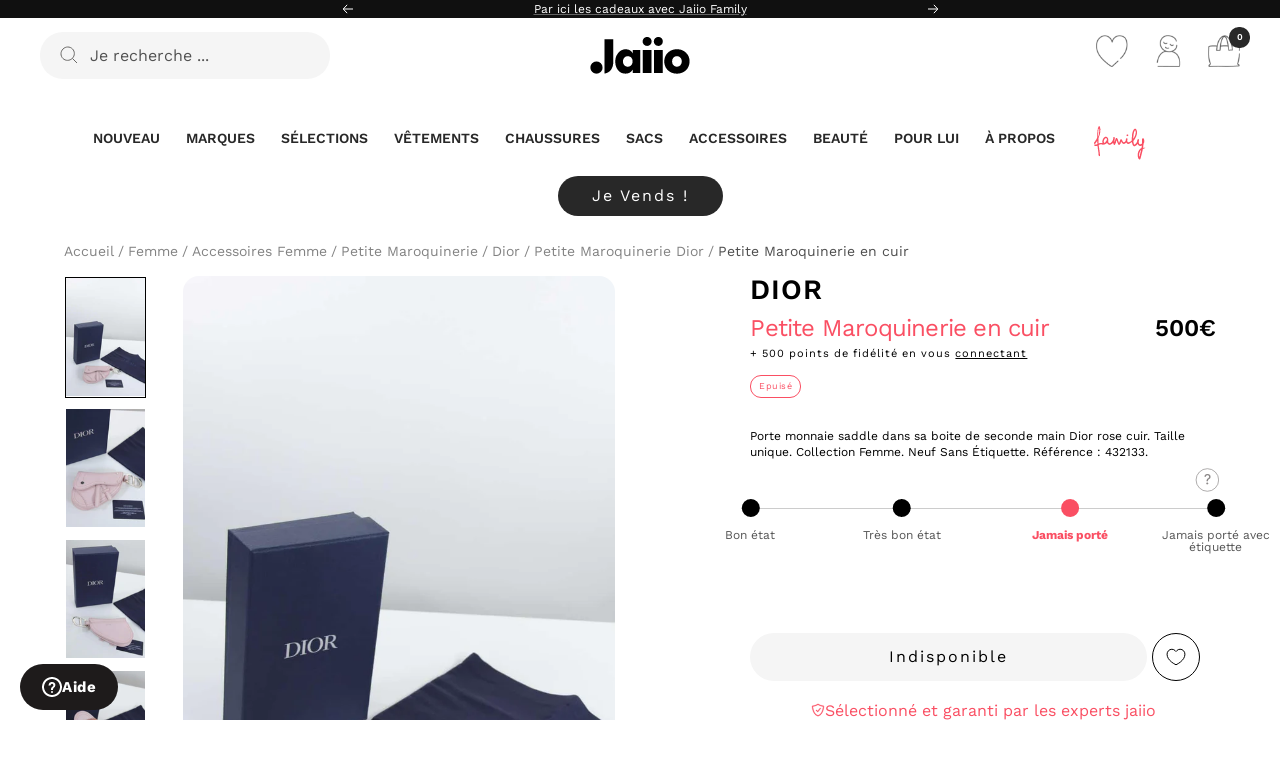

--- FILE ---
content_type: text/html; charset=utf-8
request_url: https://jaiio.fr/products/petite-maroquinerie-dior-rose-cuir
body_size: 79959
content:
<!doctype html><html
  class="no-js"
  lang="fr"
  dir="ltr"
>
  <head>
    <meta charset="utf-8">
    <meta
      name="viewport"
      content="width=device-width, initial-scale=1.0, height=device-height, minimum-scale=1.0, maximum-scale=1.0"
    >
    <meta name="theme-color" content="#ffffff"><script>
  (function () {
    const FONT_PATTERNS = [
      /GTStandard/i,                                  // Shop Pay
      /gravity-font-faces/i,                          // Shop Pay (injected style)
      /shop-assets\/static_uploads\/shoplift/i,       // Shop Pay (CDN)
      /fonts\.googleapis\.com/i,                      // Klaviyo (Google Fonts)
      /fonts\.gstatic\.com/i
    ];
    const STYLE_IDS = ['kl-custom-fonts'];

    function shouldRemove(el) {
      if (!el || !el.tagName) return false;
      const tag = el.tagName.toUpperCase();
      const rel = (el.rel || '').toLowerCase();
      const as  = (el.as  || '').toLowerCase();
      const href = el.getAttribute && el.getAttribute('href') || '';
      const outer = el.outerHTML || '';
      const text  = el.textContent || '';

      // <style>
      if (tag === 'STYLE') {
        if (STYLE_IDS.includes(el.id)) return true;
        if (FONT_PATTERNS.some(p => p.test(text) || p.test(outer))) return true;

        if (/@import[^;]+fonts\.googleapis\.com/i.test(text)) return true;
      }

      // <link>: stylesheets / preloads / preconnects
      if (tag === 'LINK') {
        if (['stylesheet', 'preload', 'prefetch', 'preconnect', 'dns-prefetch'].includes(rel)) {
          if (FONT_PATTERNS.some(p => p.test(href) || p.test(outer))) return true;
        }

        if (rel === 'preload' && as === 'font') {
          if (FONT_PATTERNS.some(p => p.test(href))) return true;
        }
      }

      return false;
    }

    function prune(el) {
      try {
        if (shouldRemove(el)) {
          el.remove();
          return true;
        }
        return false;
      } catch (e) { return false; }
    }

    document.querySelectorAll('style,link').forEach(prune);

    const obs = new MutationObserver(muts => {
      for (const m of muts) {
        m.addedNodes.forEach(node => {
          if (node.nodeType !== 1) return;
          if (prune(node)) return;

          if (node.querySelectorAll) {
            node.querySelectorAll('style,link').forEach(prune);
          }
        });
      }
    });

    obs.observe(document.head, { childList: true, subtree: true });
  })();
</script>



<style>
  @font-face {
    font-family: 'Venn';
    src: local('Arial'), local('sans-serif');
  }
  #alma-widget * { font-family: 'Work Sans', sans-serif !important; }
</style>

<title>
      
        Petite maroquinerie Dior de seconde main pour Femme
      
    </title><meta name="description" content="Petite maroquinerie de seconde main Dior rose taille TU cuir. Neuf Sans Étiquette. Satisfait ou remboursé.">
      <link rel="canonical" href="https://jaiio.fr/products/petite-maroquinerie-dior-rose-cuir">
    
    
    <link rel="alternate" hreflang="x-default" href="https://jaiio.fr/products/petite-maroquinerie-dior-rose-cuir">
<link rel="alternate" hreflang="fr-FR" href="https://jaiio.fr/products/petite-maroquinerie-dior-rose-cuir">
<link rel="alternate" hreflang="en-GB" href="https://jaiio.fr/en/products/petite-maroquinerie-dior-rose-cuir">
<link rel="alternate" hreflang="en-US" href="https://jaiio.fr/en/products/petite-maroquinerie-dior-rose-cuir">
<link rel="alternate" hreflang="it-IT" href="https://jaiio.fr/it/products/petite-maroquinerie-dior-rose-cuir">
<link rel="alternate" hreflang="es-ES" href="https://jaiio.fr/es/products/petite-maroquinerie-dior-rose-cuir">
<link rel="alternate" hreflang="de-DE" href="https://jaiio.fr/de/products/petite-maroquinerie-dior-rose-cuir">


    <!-- Google Tag Manager -->
    <script>
      (function (w, d, s, l, i) {
        w[l] = w[l] || [];
        w[l].push({ 'gtm.start': new Date().getTime(), event: 'gtm.js' });
        var f = d.getElementsByTagName(s)[0],
          j = d.createElement(s),
          dl = l != 'dataLayer' ? '&l=' + l : '';
        j.async = true;
        j.src = 'https://www.googletagmanager.com/gtm.js?id=' + i + dl;
        f.parentNode.insertBefore(j, f);
      })(window, document, 'script', 'dataLayer', 'GTM-MHNJ3CB');
    </script>
    <!-- End Google Tag Manager --><link
        rel="shortcut icon"
        href="//jaiio.fr/cdn/shop/files/JAIIO_Picto_Pastille_Black_96x96.png?v=1687170233"
        type="image/png"
      ><link rel="preconnect" href="https://cdn.shopify.com">
    <link rel="dns-prefetch" href="https://productreviews.shopifycdn.com">
    <link rel="dns-prefetch" href="https://www.google-analytics.com"><link
        rel="preconnect"
        href="https://fonts.shopifycdn.com"
        crossorigin
      >

    <link
      rel="preload"
      as="style"
      href="//jaiio.fr/cdn/shop/t/38/assets/theme.css?v=166305740875031847941768471584"
    >
    <link
      rel="preload"
      as="script"
      href="//jaiio.fr/cdn/shop/t/38/assets/vendor.js?v=31715688253868339281718706500"
    >
    <link
      rel="preload"
      as="script"
      href="//jaiio.fr/cdn/shop/t/38/assets/theme.js?v=30967979707557329071759314351"
    >
      <link
        rel="preload"
        as="fetch"
        href="/products/petite-maroquinerie-dior-rose-cuir.js"
        crossorigin
      >
      <link
        rel="preload"
        as="image"
        fetchpriority="high"
        imagesizes="(max-width: 999px) calc(100vw - 48px), 640px"
        imagesrcset="//jaiio.fr/cdn/shop/products/1b310e49f107eff8fbfdeea4ec0b54a5_400x.jpg?v=1685985817 400w, //jaiio.fr/cdn/shop/products/1b310e49f107eff8fbfdeea4ec0b54a5_500x.jpg?v=1685985817 500w, //jaiio.fr/cdn/shop/products/1b310e49f107eff8fbfdeea4ec0b54a5_600x.jpg?v=1685985817 600w, //jaiio.fr/cdn/shop/products/1b310e49f107eff8fbfdeea4ec0b54a5_700x.jpg?v=1685985817 700w, //jaiio.fr/cdn/shop/products/1b310e49f107eff8fbfdeea4ec0b54a5_800x.jpg?v=1685985817 800w, //jaiio.fr/cdn/shop/products/1b310e49f107eff8fbfdeea4ec0b54a5_900x.jpg?v=1685985817 900w, //jaiio.fr/cdn/shop/products/1b310e49f107eff8fbfdeea4ec0b54a5_1000x.jpg?v=1685985817 1000w
"
      ><link
          rel="preload"
          as="script"
          href="//jaiio.fr/cdn/shop/t/38/assets/flickity.js?v=176646718982628074891718706503"
          media="(max-width: 999px)"
        ><meta property="og:type" content="product">
  <meta property="og:title" content="Petite Maroquinerie en cuir">
  <meta property="product:price:amount" content="500,00">
  <meta property="product:price:currency" content="EUR"><meta property="og:image" content="http://jaiio.fr/cdn/shop/products/1b310e49f107eff8fbfdeea4ec0b54a5.jpg?v=1685985817">
  <meta property="og:image:secure_url" content="https://jaiio.fr/cdn/shop/products/1b310e49f107eff8fbfdeea4ec0b54a5.jpg?v=1685985817">
  <meta property="og:image:width" content="1000">
  <meta property="og:image:height" content="1500"><meta property="og:description" content="Petite maroquinerie de seconde main Dior rose taille TU cuir. Neuf Sans Étiquette. Satisfait ou remboursé."><meta property="og:url" content="https://jaiio.fr/products/petite-maroquinerie-dior-rose-cuir">
<meta property="og:site_name" content="Jaiio"><meta name="twitter:card" content="summary"><meta name="twitter:title" content="Petite Maroquinerie en cuir">
  <meta name="twitter:description" content="Porte monnaie saddle dans sa boite de seconde main Dior rose cuir. Taille unique. Collection Femme. Neuf Sans Étiquette. Référence : 432133."><meta name="twitter:image" content="https://jaiio.fr/cdn/shop/products/1b310e49f107eff8fbfdeea4ec0b54a5_1200x1200_crop_center.jpg?v=1685985817">
  <meta name="twitter:image:alt" content=" Dior  Rose">
    
  <script type="application/ld+json">
    {
      "@context": "https://schema.org",
      "@type": "Product",
    "productID": 8430808203590,
    "offers": [{
          "@type": "Offer",
          "name": "Default Title",
          "availability":"https://schema.org/OutOfStock",
          "price": 500.0,
          "priceCurrency": "EUR",
          "priceValidUntil": "2026-01-31","sku": "432133",
            "mpn": "432133",
          "url": "/products/petite-maroquinerie-dior-rose-cuir?variant=46829401243974"
        }
],"brand": {
      "@type": "Brand",
      "name": "Dior"
    },
    "name": "Petite Maroquinerie en cuir",
    "description": "Porte monnaie saddle dans sa boite de seconde main Dior rose cuir. Taille unique. Collection Femme. Neuf Sans Étiquette. Référence : 432133.",
    "category": "Femme\/Accessoires\/Petite maroquinerie\/",
    "url": "/products/petite-maroquinerie-dior-rose-cuir",
    "sku": "432133",
    "image": {
      "@type": "ImageObject",
      "url": "https://jaiio.fr/cdn/shop/products/1b310e49f107eff8fbfdeea4ec0b54a5.jpg?v=1685985817&width=1024",
      "image": "https://jaiio.fr/cdn/shop/products/1b310e49f107eff8fbfdeea4ec0b54a5.jpg?v=1685985817&width=1024",
      "name": " Dior  Rose",
      "width": "1024",
      "height": "1024"
    }
    }
  </script>



  <script type="application/ld+json">
    {
      "@context": "https://schema.org",
      "@type": "BreadcrumbList",
  "itemListElement": [{
      "@type": "ListItem",
      "position": 1,
      "name": "Accueil",
      "item": "https:\/\/jaiio.fr"
    },{
            "@type": "ListItem",
            "position": 2,
            "name": "Femme",
            "item": "https:\/\/jaiio.fr\/collections\/femme"
          },{
            "@type": "ListItem",
            "position": 3,
            "name": "Accessoires Femme d'occasion",
            "item": "https:\/\/jaiio.fr\/collections\/femme-accessoires"
          },{
            "@type": "ListItem",
            "position": 4,
            "name": "Petite maroquinerie Femme d'occasion",
            "item": "https:\/\/jaiio.fr\/collections\/femme-accessoires-petite-maroquinerie"
          },{
            "@type": "ListItem",
            "position": 5,
            "name": "Dior d'occasion",
            "item": "https:\/\/jaiio.fr\/collections\/marque-dior"
          },{
            "@type": "ListItem",
            "position": 6,
            "name": "Petite Maroquinerie Dior Femme d'occasion",
            "item": "https:\/\/jaiio.fr\/collections\/marque-dior-femme-petite-maroquinerie"
          },{
        "@type": "ListItem",
        "position": 7,
        "name": "Petite Maroquinerie en cuir",
        "item": "https:\/\/jaiio.fr\/products\/petite-maroquinerie-dior-rose-cuir"
      }]
    }
  </script>


    <link rel="preload" href="//jaiio.fr/cdn/fonts/work_sans/worksans_n4.b7973b3d07d0ace13de1b1bea9c45759cdbe12cf.woff2" as="font" type="font/woff2" crossorigin><link rel="preload" href="//jaiio.fr/cdn/fonts/work_sans/worksans_n4.b7973b3d07d0ace13de1b1bea9c45759cdbe12cf.woff2" as="font" type="font/woff2" crossorigin><style>


  /* Typography (heading) */
  @font-face {
  font-family: "Work Sans";
  font-weight: 400;
  font-style: normal;
  font-display: swap;
  src: url("//jaiio.fr/cdn/fonts/work_sans/worksans_n4.b7973b3d07d0ace13de1b1bea9c45759cdbe12cf.woff2") format("woff2"),
       url("//jaiio.fr/cdn/fonts/work_sans/worksans_n4.cf5ceb1e6d373a9505e637c1aff0a71d0959556d.woff") format("woff");
}

@font-face {
  font-family: "Work Sans";
  font-weight: 700;
  font-style: normal;
  font-display: swap;
  src: url("//jaiio.fr/cdn/fonts/work_sans/worksans_n7.e2cf5bd8f2c7e9d30c030f9ea8eafc69f5a92f7b.woff2") format("woff2"),
       url("//jaiio.fr/cdn/fonts/work_sans/worksans_n7.20f1c80359e7f7b4327b81543e1acb5c32cd03cd.woff") format("woff");
}

@font-face {
  font-family: "Work Sans";
  font-weight: 400;
  font-style: italic;
  font-display: swap;
  src: url("//jaiio.fr/cdn/fonts/work_sans/worksans_i4.16ff51e3e71fc1d09ff97b9ff9ccacbeeb384ec4.woff2") format("woff2"),
       url("//jaiio.fr/cdn/fonts/work_sans/worksans_i4.ed4a1418cba5b7f04f79e4d5c8a5f1a6bd34f23b.woff") format("woff");
}

/* Typography (body) */
  @font-face {
  font-family: "Work Sans";
  font-weight: 400;
  font-style: normal;
  font-display: swap;
  src: url("//jaiio.fr/cdn/fonts/work_sans/worksans_n4.b7973b3d07d0ace13de1b1bea9c45759cdbe12cf.woff2") format("woff2"),
       url("//jaiio.fr/cdn/fonts/work_sans/worksans_n4.cf5ceb1e6d373a9505e637c1aff0a71d0959556d.woff") format("woff");
}

@font-face {
  font-family: "Work Sans";
  font-weight: 400;
  font-style: italic;
  font-display: swap;
  src: url("//jaiio.fr/cdn/fonts/work_sans/worksans_i4.16ff51e3e71fc1d09ff97b9ff9ccacbeeb384ec4.woff2") format("woff2"),
       url("//jaiio.fr/cdn/fonts/work_sans/worksans_i4.ed4a1418cba5b7f04f79e4d5c8a5f1a6bd34f23b.woff") format("woff");
}

@font-face {
  font-family: "Work Sans";
  font-weight: 600;
  font-style: normal;
  font-display: swap;
  src: url("//jaiio.fr/cdn/fonts/work_sans/worksans_n6.75811c3bd5161ea6e3ceb2d48ca889388f9bd5fe.woff2") format("woff2"),
       url("//jaiio.fr/cdn/fonts/work_sans/worksans_n6.defcf26f28f3fa3df4555714d3f2e0f1217d7772.woff") format("woff");
}

@font-face {
  font-family: "Work Sans";
  font-weight: 600;
  font-style: italic;
  font-display: swap;
  src: url("//jaiio.fr/cdn/fonts/work_sans/worksans_i6.78fba5461dc3c46449871ad9378fc3fd89177502.woff2") format("woff2"),
       url("//jaiio.fr/cdn/fonts/work_sans/worksans_i6.e96d1853127697ea13d53cd7adc74309426a22a9.woff") format("woff");
}



  :root {--heading-color: 0, 0, 0;
    --text-color: 0, 0, 0;
    --background: 255, 255, 255;
    --secondary-background: 255, 255, 255;
    --border-color: 217, 217, 217;
    --product-border-color : 165, 165, 165; 
    --border-color-darker: 153, 153, 153;
    --success-color: 250, 79, 99;
    --success-background: 254, 220, 224;
    --error-color: 255, 125, 15;
    --error-background: 255, 246, 238;
    --primary-button-background: 40, 40, 40;
    --primary-button-text-color: 255, 255, 255;
    --primary-button-hover-background: 105, 104, 102;
    --primary-button-hover-text-color: 255, 255, 255;
    --secondary-button-background: 255, 255, 255;
    --secondary-button-text-color: 0, 0, 0;
    --secondary-button-border-color: 0, 0, 0;
    --secondary-button-border-width: 1px;
    --secondary-button-border-hover-color: 0, , ;
    --secondary-button-border-hover-width: px;
    --secondary-button-hover-background: 0, 0, 0;
    --secondary-button-hover-text-color: 255, 255, 255;
    --ternary-button-background: 245, 245, 245;
    --ternary-button-text-color: 0, 0, 0;
    --ternary-button-hover-background: 255, 255, 255;
    --ternary-button-hover-text-color: 0, 0, 0;
    --product-star-rating: 252, 192, 107;
    --product-on-sale-accent: 0, 0, 0;
    --product-sold-out-accent: 111, 113, 155;
    --product-custom-label-background: 64, 93, 230;
    --product-custom-label-text-color: 255, 255, 255;
    --product-custom-label-2-background: 255, 237, 92;
    --product-custom-label-2-text-color: 0, 0, 0;
    --product-low-stock-text-color: 255, 125, 15;
    --product-in-stock-text-color: 150, 212, 214;
    --loading-bar-background: 0, 0, 0;

    /* We duplicate some "base" colors as root colors, which is useful to use on drawer elements or popover without. Those should not be overridden to avoid issues */
    --root-heading-color: 0, 0, 0;
    --root-text-color: 0, 0, 0;
    --root-background: 255, 255, 255;
    --root-border-color: 217, 217, 217;
    --root-primary-button-background: 40, 40, 40;
    --root-primary-button-text-color: 255, 255, 255;

    --base-font-size: 16px;
    --base-product-border-font-size: 0.5px;
    --base-product-marque-font-size: 16px;
    --base-product-price-font-size: 16px;
    --base-product-title-font-size: 12px;
    --root-highlight-lable-color: 250, 79, 99;
    --root-highlight-lable-color-second: 250, 79, 99;


    --heading-font-family:"Work Sans" , sans-serif; 

/*    --heading-font-family: "Work Sans", sans-serif;*/   
    
    --heading-font-weight: 700;
    --heading-font-style: normal;
    --heading-text-transform: normal;

    --text-font-family:"Work Sans" , sans-serif;

/*    --text-font-family: "Work Sans", sans-serif;*/

    --text-font-weight: 400;
    --text-font-style: normal;
    --text-font-bold-weight: 600;

    /* Typography (font size) *//* keep */
    --heading-xxsmall-font-size: 11px;
    --heading-xsmall-font-size: 11px;
    --heading-small-font-size: 13px;
    --heading-large-font-size: 40px;


    --heading-h1-font-size:24px;
    --heading-h2-font-size:20px;
    --heading-h3-font-size:20px;
    --heading-h4-font-size:16px;
    --heading-h5-font-size:15px;
    --heading-h6-font-size:12px;/* Control the look and feel of the theme by changing radius of various elements */
    --button-border-radius: 30px;
    --block-border-radius: 32px;
    --block-border-radius-reduced: 16px;
    --color-swatch-border-radius: 100%;

    /* Button size */
    --button-height: 45px;
    --button-small-height: 40px;

    /* Form related */
    --form-input-field-height: 48px;
    --form-input-gap: 16px;
    --form-submit-margin: 24px;

    /* Product listing related variables */
    --product-list-block-spacing: 32px;

    /* Video related */
    --play-button-background: 255, 255, 255;
    --play-button-arrow: 0, 0, 0;

    /* RTL support */
    --transform-logical-flip: 1;
    --transform-origin-start: left;
    --transform-origin-end: right;

    /* Other */
    --zoom-cursor-svg-url: url(//jaiio.fr/cdn/shop/t/38/assets/zoom-cursor.svg?v=40050546145255977861764868543);
    --arrow-right-svg-url: url(//jaiio.fr/cdn/shop/t/38/assets/arrow-right.svg?v=141591004395532001551764868543);
    --arrow-left-svg-url: url(//jaiio.fr/cdn/shop/t/38/assets/arrow-left.svg?v=129346168889692502881764868544);

    /* Some useful variables that we can reuse in our CSS. Some explanation are needed for some of them:
       - container-max-width-minus-gutters: represents the container max width without the edge gutters
       - container-outer-width: considering the screen width, represent all the space outside the container
       - container-outer-margin: same as container-outer-width but get set to 0 inside a container
       - container-inner-width: the effective space inside the container (minus gutters)
       - grid-column-width: represents the width of a single column of the grid
       - vertical-breather: this is a variable that defines the global "spacing" between sections, and inside the section
                            to create some "breath" and minimum spacing
     */
    --container-max-width: 1600px;
    --container-gutter: 24px;
    --container-max-width-minus-gutters: calc(var(--container-max-width) - (var(--container-gutter)) * 2);
    --container-outer-width: max(calc((100vw - var(--container-max-width-minus-gutters)) / 2), var(--container-gutter));
    --container-outer-margin: var(--container-outer-width);
    --container-inner-width: calc(100vw - var(--container-outer-width) * 2);

    --grid-column-count: 10;
    --grid-gap: 24px;
    --grid-column-width: calc((100vw - var(--container-outer-width) * 2 - var(--grid-gap) * (var(--grid-column-count) - 1)) / var(--grid-column-count));

    --vertical-breather: 28px;
    --vertical-breather-tight: 28px;

    /* Shopify related variables */
    --payment-terms-background-color: #ffffff;
  }

  @media screen and (min-width: 741px) {
    :root {
      --container-gutter: 40px;
      --grid-column-count: 20;
      --vertical-breather: 40px;
      --vertical-breather-tight: 40px;

      /* Typography (font size) *//* keep */
        --heading-xsmall-font-size: 13px;
        --heading-small-font-size: 14px;
        --heading-large-font-size: 58px;

        --heading-h1-font-size:28px;
        --heading-h2-font-size:22px;
        --heading-h3-font-size:20px;
        --heading-h4-font-size:18px;
        --heading-h5-font-size:16px;
        --heading-h6-font-size:14px;/* Form related */
      --form-input-field-height: 52px;
      --form-submit-margin: 32px;

      /* Button size */
      --button-height: 48px;
      --button-small-height: 44px;
    }
  }

  @media screen and (min-width: 1200px) {
    :root {
      --vertical-breather: 48px;
      --vertical-breather-tight: 48px;
      --product-list-block-spacing: 48px;

      /* Typography (font size) *//* keep */
        --heading-large-font-size: 72px;

        --heading-h1-font-size:28px;
        --heading-h2-font-size:22px;
        --heading-h3-font-size:20px;
        --heading-h4-font-size:18px;
        --heading-h5-font-size:16px;
        --heading-h6-font-size:14px;}
  }

  @media screen and (min-width: 1600px) {
    :root {
      --vertical-breather: 48px;
      --vertical-breather-tight: 48px;
    }
  }
</style>

    <script>
  // This allows to expose several variables to the global scope, to be used in scripts
  window.themeVariables = {
    settings: {
      direction: "ltr",
      pageType: "product",
      cartCount: 0,
      moneyFormat: "\u003cspan class=transcy-money\u003e{{amount_with_comma_separator}}€\u003c\/span\u003e",
      moneyWithCurrencyFormat: "\u003cspan class=transcy-money\u003e{{amount_with_comma_separator}}€ EUR\u003c\/span\u003e",
      showVendor: false,
      discountMode: "saving",
      currencyCodeEnabled: false,
      searchMode: "product,article,collection",
      searchUnavailableProducts: "last",
      cartType: "message",
      cartCurrency: "EUR",
      mobileZoomFactor: 2.5
    },

    routes: {
      host: "jaiio.fr",
      rootUrl: "\/",
      rootUrlWithoutSlash: '',
      cartUrl: "\/cart",
      cartAddUrl: "\/cart\/add",
      cartChangeUrl: "\/cart\/change",
      searchUrl: "\/search",
      predictiveSearchUrl: "\/search\/suggest",
      productRecommendationsUrl: "\/recommendations\/products"
    },

    strings: {
      accessibilityDelete: "Supprimer",
      accessibilityClose: "Fermer",
      collectionSoldOut: "Epuisé",
      collectionDiscount: "Economisez @savings@",
      productSalePrice: "Prix de vente",
      productRegularPrice: "Prix normal",
      productFormUnavailable: "Indisponible",
      productFormSoldOut: "Indisponible",
      productFormPreOrder: "Pre-commander",
      productFormAddToCart: "Ajouter au panier",
      searchNoResults: "Il n\u0026#39;y a aucun résultat pour cette recherche. Vous retentez ?",
      searchNewSearch: "Nouvelle recherche",
      searchProducts: "Produits",
      searchArticles: "Blog",
      searchPages: "Pages",
      searchCollections: "Collections",
      cartViewCart: "Voir votre panier",
      cartItemAdded: "Ce produit a été ajouté à votre panier",
      cartItemAddedShort: "Ajouté au panier !",
      cartItemAlreadyAdded: "Vous avez déjà ajouté cet article à votre panier.",
      cartItemAlreadyAddedShort: "Déjà ajouté",
      cartAddOrderNote: "Ajoutez ici une note si besoin ",
      cartEditOrderNote: "Modifier la note",
      shippingEstimatorNoResults: "Désolé, nous ne livrons pas (encore) à cette destination.",
      shippingEstimatorOneResult: "Il y a un frais d\u0026#39;envoi pour votre adresse :",
      shippingEstimatorMultipleResults: "Il y a plusieurs frais d\u0026#39;envoi pour votre adresse :",
      shippingEstimatorError: "Une ou plusieurs erreurs se sont produites lors de la récupération des frais d\u0026#39;envoi :"
    },

    libs: {
      flickity: "\/\/jaiio.fr\/cdn\/shop\/t\/38\/assets\/flickity.js?v=176646718982628074891718706503",
      photoswipe: "\/\/jaiio.fr\/cdn\/shop\/t\/38\/assets\/photoswipe.js?v=132268647426145925301718706503",
      qrCode: "\/\/jaiio.fr\/cdn\/shopifycloud\/storefront\/assets\/themes_support\/vendor\/qrcode-3f2b403b.js"
    },

    breakpoints: {
      phone: 'screen and (max-width: 740px)',
      tablet: 'screen and (min-width: 741px) and (max-width: 999px)',
      tabletAndUp: 'screen and (min-width: 741px)',
      pocket: 'screen and (max-width: 999px)',
      lap: 'screen and (min-width: 1000px) and (max-width: 1199px)',
      lapAndUp: 'screen and (min-width: 1000px)',
      desktop: 'screen and (min-width: 1200px)',
      wide: 'screen and (min-width: 1400px)'
    }
  };

  window.addEventListener('pageshow', async () => {
    const cartContent = await (await fetch(`${window.themeVariables.routes.cartUrl}.js`, {cache: 'reload'})).json();
    document.documentElement.dispatchEvent(new CustomEvent('cart:refresh', {detail: {cart: cartContent}}));
  });

  if ('noModule' in HTMLScriptElement.prototype) {
    // Old browsers (like IE) that does not support module will be considered as if not executing JS at all
    document.documentElement.className = document.documentElement.className.replace('no-js', 'js');

    requestAnimationFrame(() => {
      const viewportHeight = (window.visualViewport ? window.visualViewport.height : document.documentElement.clientHeight);
      document.documentElement.style.setProperty('--window-height',viewportHeight + 'px');
    });
  }// We save the product ID in local storage to be eventually used for recently viewed section
    try {
      const items = JSON.parse(localStorage.getItem('theme:recently-viewed-products') || '[]');

      // We check if the current product already exists, and if it does not, we add it at the start
      if (!items.includes(8430808203590)) {
        items.unshift(8430808203590);
      }

      localStorage.setItem('theme:recently-viewed-products', JSON.stringify(items.slice(0, 20)));
    } catch (e) {
      // Safari in private mode does not allow setting item, we silently fail
    }window.shopify_api = {
    "version": "2024-04"
  }

</script>


    <link rel="stylesheet" href="//jaiio.fr/cdn/shop/t/38/assets/theme.css?v=166305740875031847941768471584">

    <script src="//jaiio.fr/cdn/shop/t/38/assets/vendor.js?v=31715688253868339281718706500" defer></script>
    <script src="//jaiio.fr/cdn/shop/t/38/assets/theme.js?v=30967979707557329071759314351" defer></script>
    <script src="//jaiio.fr/cdn/shop/t/38/assets/custom.js?v=167639537848865775061718706500" defer></script>

    <script>window.performance && window.performance.mark && window.performance.mark('shopify.content_for_header.start');</script><meta name="facebook-domain-verification" content="coxrwbbqqke3p2x3yicp4sdzh9p7d1">
<meta id="shopify-digital-wallet" name="shopify-digital-wallet" content="/70114935090/digital_wallets/dialog">
<meta name="shopify-checkout-api-token" content="45b3eaaddd9e6eca57b1a20bc7084458">
<meta id="in-context-paypal-metadata" data-shop-id="70114935090" data-venmo-supported="false" data-environment="production" data-locale="fr_FR" data-paypal-v4="true" data-currency="EUR">
<link rel="alternate" type="application/json+oembed" href="https://jaiio.fr/products/petite-maroquinerie-dior-rose-cuir.oembed">
<script async="async" src="/checkouts/internal/preloads.js?locale=fr-FR"></script>
<link rel="preconnect" href="https://shop.app" crossorigin="anonymous">
<script async="async" src="https://shop.app/checkouts/internal/preloads.js?locale=fr-FR&shop_id=70114935090" crossorigin="anonymous"></script>
<script id="apple-pay-shop-capabilities" type="application/json">{"shopId":70114935090,"countryCode":"FR","currencyCode":"EUR","merchantCapabilities":["supports3DS"],"merchantId":"gid:\/\/shopify\/Shop\/70114935090","merchantName":"Jaiio","requiredBillingContactFields":["postalAddress","email","phone"],"requiredShippingContactFields":["postalAddress","email","phone"],"shippingType":"shipping","supportedNetworks":["visa","masterCard","amex","maestro"],"total":{"type":"pending","label":"Jaiio","amount":"1.00"},"shopifyPaymentsEnabled":true,"supportsSubscriptions":true}</script>
<script id="shopify-features" type="application/json">{"accessToken":"45b3eaaddd9e6eca57b1a20bc7084458","betas":["rich-media-storefront-analytics"],"domain":"jaiio.fr","predictiveSearch":true,"shopId":70114935090,"locale":"fr"}</script>
<script>var Shopify = Shopify || {};
Shopify.shop = "prod-jaiio.myshopify.com";
Shopify.locale = "fr";
Shopify.currency = {"active":"EUR","rate":"1.0"};
Shopify.country = "FR";
Shopify.theme = {"name":"jaiio-theme\/production","id":163429384518,"schema_name":"Focal","schema_version":"9.0.0","theme_store_id":null,"role":"main"};
Shopify.theme.handle = "null";
Shopify.theme.style = {"id":null,"handle":null};
Shopify.cdnHost = "jaiio.fr/cdn";
Shopify.routes = Shopify.routes || {};
Shopify.routes.root = "/";</script>
<script type="module">!function(o){(o.Shopify=o.Shopify||{}).modules=!0}(window);</script>
<script>!function(o){function n(){var o=[];function n(){o.push(Array.prototype.slice.apply(arguments))}return n.q=o,n}var t=o.Shopify=o.Shopify||{};t.loadFeatures=n(),t.autoloadFeatures=n()}(window);</script>
<script>
  window.ShopifyPay = window.ShopifyPay || {};
  window.ShopifyPay.apiHost = "shop.app\/pay";
  window.ShopifyPay.redirectState = null;
</script>
<script id="shop-js-analytics" type="application/json">{"pageType":"product"}</script>
<script defer="defer" async type="module" src="//jaiio.fr/cdn/shopifycloud/shop-js/modules/v2/client.init-shop-cart-sync_INwxTpsh.fr.esm.js"></script>
<script defer="defer" async type="module" src="//jaiio.fr/cdn/shopifycloud/shop-js/modules/v2/chunk.common_YNAa1F1g.esm.js"></script>
<script type="module">
  await import("//jaiio.fr/cdn/shopifycloud/shop-js/modules/v2/client.init-shop-cart-sync_INwxTpsh.fr.esm.js");
await import("//jaiio.fr/cdn/shopifycloud/shop-js/modules/v2/chunk.common_YNAa1F1g.esm.js");

  window.Shopify.SignInWithShop?.initShopCartSync?.({"fedCMEnabled":true,"windoidEnabled":true});

</script>
<script>
  window.Shopify = window.Shopify || {};
  if (!window.Shopify.featureAssets) window.Shopify.featureAssets = {};
  window.Shopify.featureAssets['shop-js'] = {"shop-cart-sync":["modules/v2/client.shop-cart-sync_BVs4vSl-.fr.esm.js","modules/v2/chunk.common_YNAa1F1g.esm.js"],"init-fed-cm":["modules/v2/client.init-fed-cm_CEmYoMXU.fr.esm.js","modules/v2/chunk.common_YNAa1F1g.esm.js"],"shop-button":["modules/v2/client.shop-button_BhVpOdEY.fr.esm.js","modules/v2/chunk.common_YNAa1F1g.esm.js"],"init-windoid":["modules/v2/client.init-windoid_DVncJssP.fr.esm.js","modules/v2/chunk.common_YNAa1F1g.esm.js"],"shop-cash-offers":["modules/v2/client.shop-cash-offers_CD5ChB-w.fr.esm.js","modules/v2/chunk.common_YNAa1F1g.esm.js","modules/v2/chunk.modal_DXhkN-5p.esm.js"],"shop-toast-manager":["modules/v2/client.shop-toast-manager_CMZA41xP.fr.esm.js","modules/v2/chunk.common_YNAa1F1g.esm.js"],"init-shop-email-lookup-coordinator":["modules/v2/client.init-shop-email-lookup-coordinator_Dxg3Qq63.fr.esm.js","modules/v2/chunk.common_YNAa1F1g.esm.js"],"pay-button":["modules/v2/client.pay-button_CApwTr-J.fr.esm.js","modules/v2/chunk.common_YNAa1F1g.esm.js"],"avatar":["modules/v2/client.avatar_BTnouDA3.fr.esm.js"],"init-shop-cart-sync":["modules/v2/client.init-shop-cart-sync_INwxTpsh.fr.esm.js","modules/v2/chunk.common_YNAa1F1g.esm.js"],"shop-login-button":["modules/v2/client.shop-login-button_Ctct7BR2.fr.esm.js","modules/v2/chunk.common_YNAa1F1g.esm.js","modules/v2/chunk.modal_DXhkN-5p.esm.js"],"init-customer-accounts-sign-up":["modules/v2/client.init-customer-accounts-sign-up_DTysEz83.fr.esm.js","modules/v2/client.shop-login-button_Ctct7BR2.fr.esm.js","modules/v2/chunk.common_YNAa1F1g.esm.js","modules/v2/chunk.modal_DXhkN-5p.esm.js"],"init-shop-for-new-customer-accounts":["modules/v2/client.init-shop-for-new-customer-accounts_wbmNjFX3.fr.esm.js","modules/v2/client.shop-login-button_Ctct7BR2.fr.esm.js","modules/v2/chunk.common_YNAa1F1g.esm.js","modules/v2/chunk.modal_DXhkN-5p.esm.js"],"init-customer-accounts":["modules/v2/client.init-customer-accounts_DqpN27KS.fr.esm.js","modules/v2/client.shop-login-button_Ctct7BR2.fr.esm.js","modules/v2/chunk.common_YNAa1F1g.esm.js","modules/v2/chunk.modal_DXhkN-5p.esm.js"],"shop-follow-button":["modules/v2/client.shop-follow-button_CBz8VXaE.fr.esm.js","modules/v2/chunk.common_YNAa1F1g.esm.js","modules/v2/chunk.modal_DXhkN-5p.esm.js"],"lead-capture":["modules/v2/client.lead-capture_Bo6pQGej.fr.esm.js","modules/v2/chunk.common_YNAa1F1g.esm.js","modules/v2/chunk.modal_DXhkN-5p.esm.js"],"checkout-modal":["modules/v2/client.checkout-modal_B_8gz53b.fr.esm.js","modules/v2/chunk.common_YNAa1F1g.esm.js","modules/v2/chunk.modal_DXhkN-5p.esm.js"],"shop-login":["modules/v2/client.shop-login_CTIGRVE1.fr.esm.js","modules/v2/chunk.common_YNAa1F1g.esm.js","modules/v2/chunk.modal_DXhkN-5p.esm.js"],"payment-terms":["modules/v2/client.payment-terms_BUSo56Mg.fr.esm.js","modules/v2/chunk.common_YNAa1F1g.esm.js","modules/v2/chunk.modal_DXhkN-5p.esm.js"]};
</script>
<script>(function() {
  var isLoaded = false;
  function asyncLoad() {
    if (isLoaded) return;
    isLoaded = true;
    var urls = ["https:\/\/servicepoints.sendcloud.sc\/shops\/shopify\/embed\/af6a0edc-7116-4f18-958c-3d2d9ebe31b0.js?shop=prod-jaiio.myshopify.com","https:\/\/servicepoints.sendcloud.sc\/shops\/shopify\/embed\/c890750a-2dce-4ca8-a725-57f7a22384dd.js?shop=prod-jaiio.myshopify.com","\/\/cdn.shopify.com\/s\/files\/1\/0257\/0108\/9360\/t\/85\/assets\/usf-license.js?shop=prod-jaiio.myshopify.com","https:\/\/assets.loyoly.io\/public\/scripts\/referral.js?shop=prod-jaiio.myshopify.com"];
    for (var i = 0; i < urls.length; i++) {
      var s = document.createElement('script');
      s.type = 'text/javascript';
      s.async = true;
      s.src = urls[i];
      var x = document.getElementsByTagName('script')[0];
      x.parentNode.insertBefore(s, x);
    }
  };
  if(window.attachEvent) {
    window.attachEvent('onload', asyncLoad);
  } else {
    window.addEventListener('load', asyncLoad, false);
  }
})();</script>
<script id="__st">var __st={"a":70114935090,"offset":3600,"reqid":"2b0b753d-6f1a-4119-a18f-95891a5942db-1768996013","pageurl":"jaiio.fr\/products\/petite-maroquinerie-dior-rose-cuir","u":"2222ac01f8ff","p":"product","rtyp":"product","rid":8430808203590};</script>
<script>window.ShopifyPaypalV4VisibilityTracking = true;</script>
<script id="captcha-bootstrap">!function(){'use strict';const t='contact',e='account',n='new_comment',o=[[t,t],['blogs',n],['comments',n],[t,'customer']],c=[[e,'customer_login'],[e,'guest_login'],[e,'recover_customer_password'],[e,'create_customer']],r=t=>t.map((([t,e])=>`form[action*='/${t}']:not([data-nocaptcha='true']) input[name='form_type'][value='${e}']`)).join(','),a=t=>()=>t?[...document.querySelectorAll(t)].map((t=>t.form)):[];function s(){const t=[...o],e=r(t);return a(e)}const i='password',u='form_key',d=['recaptcha-v3-token','g-recaptcha-response','h-captcha-response',i],f=()=>{try{return window.sessionStorage}catch{return}},m='__shopify_v',_=t=>t.elements[u];function p(t,e,n=!1){try{const o=window.sessionStorage,c=JSON.parse(o.getItem(e)),{data:r}=function(t){const{data:e,action:n}=t;return t[m]||n?{data:e,action:n}:{data:t,action:n}}(c);for(const[e,n]of Object.entries(r))t.elements[e]&&(t.elements[e].value=n);n&&o.removeItem(e)}catch(o){console.error('form repopulation failed',{error:o})}}const l='form_type',E='cptcha';function T(t){t.dataset[E]=!0}const w=window,h=w.document,L='Shopify',v='ce_forms',y='captcha';let A=!1;((t,e)=>{const n=(g='f06e6c50-85a8-45c8-87d0-21a2b65856fe',I='https://cdn.shopify.com/shopifycloud/storefront-forms-hcaptcha/ce_storefront_forms_captcha_hcaptcha.v1.5.2.iife.js',D={infoText:'Protégé par hCaptcha',privacyText:'Confidentialité',termsText:'Conditions'},(t,e,n)=>{const o=w[L][v],c=o.bindForm;if(c)return c(t,g,e,D).then(n);var r;o.q.push([[t,g,e,D],n]),r=I,A||(h.body.append(Object.assign(h.createElement('script'),{id:'captcha-provider',async:!0,src:r})),A=!0)});var g,I,D;w[L]=w[L]||{},w[L][v]=w[L][v]||{},w[L][v].q=[],w[L][y]=w[L][y]||{},w[L][y].protect=function(t,e){n(t,void 0,e),T(t)},Object.freeze(w[L][y]),function(t,e,n,w,h,L){const[v,y,A,g]=function(t,e,n){const i=e?o:[],u=t?c:[],d=[...i,...u],f=r(d),m=r(i),_=r(d.filter((([t,e])=>n.includes(e))));return[a(f),a(m),a(_),s()]}(w,h,L),I=t=>{const e=t.target;return e instanceof HTMLFormElement?e:e&&e.form},D=t=>v().includes(t);t.addEventListener('submit',(t=>{const e=I(t);if(!e)return;const n=D(e)&&!e.dataset.hcaptchaBound&&!e.dataset.recaptchaBound,o=_(e),c=g().includes(e)&&(!o||!o.value);(n||c)&&t.preventDefault(),c&&!n&&(function(t){try{if(!f())return;!function(t){const e=f();if(!e)return;const n=_(t);if(!n)return;const o=n.value;o&&e.removeItem(o)}(t);const e=Array.from(Array(32),(()=>Math.random().toString(36)[2])).join('');!function(t,e){_(t)||t.append(Object.assign(document.createElement('input'),{type:'hidden',name:u})),t.elements[u].value=e}(t,e),function(t,e){const n=f();if(!n)return;const o=[...t.querySelectorAll(`input[type='${i}']`)].map((({name:t})=>t)),c=[...d,...o],r={};for(const[a,s]of new FormData(t).entries())c.includes(a)||(r[a]=s);n.setItem(e,JSON.stringify({[m]:1,action:t.action,data:r}))}(t,e)}catch(e){console.error('failed to persist form',e)}}(e),e.submit())}));const S=(t,e)=>{t&&!t.dataset[E]&&(n(t,e.some((e=>e===t))),T(t))};for(const o of['focusin','change'])t.addEventListener(o,(t=>{const e=I(t);D(e)&&S(e,y())}));const B=e.get('form_key'),M=e.get(l),P=B&&M;t.addEventListener('DOMContentLoaded',(()=>{const t=y();if(P)for(const e of t)e.elements[l].value===M&&p(e,B);[...new Set([...A(),...v().filter((t=>'true'===t.dataset.shopifyCaptcha))])].forEach((e=>S(e,t)))}))}(h,new URLSearchParams(w.location.search),n,t,e,['guest_login'])})(!0,!0)}();</script>
<script integrity="sha256-4kQ18oKyAcykRKYeNunJcIwy7WH5gtpwJnB7kiuLZ1E=" data-source-attribution="shopify.loadfeatures" defer="defer" src="//jaiio.fr/cdn/shopifycloud/storefront/assets/storefront/load_feature-a0a9edcb.js" crossorigin="anonymous"></script>
<script crossorigin="anonymous" defer="defer" src="//jaiio.fr/cdn/shopifycloud/storefront/assets/shopify_pay/storefront-65b4c6d7.js?v=20250812"></script>
<script data-source-attribution="shopify.dynamic_checkout.dynamic.init">var Shopify=Shopify||{};Shopify.PaymentButton=Shopify.PaymentButton||{isStorefrontPortableWallets:!0,init:function(){window.Shopify.PaymentButton.init=function(){};var t=document.createElement("script");t.src="https://jaiio.fr/cdn/shopifycloud/portable-wallets/latest/portable-wallets.fr.js",t.type="module",document.head.appendChild(t)}};
</script>
<script data-source-attribution="shopify.dynamic_checkout.buyer_consent">
  function portableWalletsHideBuyerConsent(e){var t=document.getElementById("shopify-buyer-consent"),n=document.getElementById("shopify-subscription-policy-button");t&&n&&(t.classList.add("hidden"),t.setAttribute("aria-hidden","true"),n.removeEventListener("click",e))}function portableWalletsShowBuyerConsent(e){var t=document.getElementById("shopify-buyer-consent"),n=document.getElementById("shopify-subscription-policy-button");t&&n&&(t.classList.remove("hidden"),t.removeAttribute("aria-hidden"),n.addEventListener("click",e))}window.Shopify?.PaymentButton&&(window.Shopify.PaymentButton.hideBuyerConsent=portableWalletsHideBuyerConsent,window.Shopify.PaymentButton.showBuyerConsent=portableWalletsShowBuyerConsent);
</script>
<script data-source-attribution="shopify.dynamic_checkout.cart.bootstrap">document.addEventListener("DOMContentLoaded",(function(){function t(){return document.querySelector("shopify-accelerated-checkout-cart, shopify-accelerated-checkout")}if(t())Shopify.PaymentButton.init();else{new MutationObserver((function(e,n){t()&&(Shopify.PaymentButton.init(),n.disconnect())})).observe(document.body,{childList:!0,subtree:!0})}}));
</script>
<link id="shopify-accelerated-checkout-styles" rel="stylesheet" media="screen" href="https://jaiio.fr/cdn/shopifycloud/portable-wallets/latest/accelerated-checkout-backwards-compat.css" crossorigin="anonymous">
<style id="shopify-accelerated-checkout-cart">
        #shopify-buyer-consent {
  margin-top: 1em;
  display: inline-block;
  width: 100%;
}

#shopify-buyer-consent.hidden {
  display: none;
}

#shopify-subscription-policy-button {
  background: none;
  border: none;
  padding: 0;
  text-decoration: underline;
  font-size: inherit;
  cursor: pointer;
}

#shopify-subscription-policy-button::before {
  box-shadow: none;
}

      </style>

<script>window.performance && window.performance.mark && window.performance.mark('shopify.content_for_header.end');</script>

    <script>window._usfTheme={
    id:163429384518,
    name:"Focal",
    version:"9.0.0",
    vendor:"Maestrooo",
    applied:1,
    assetUrl:"//jaiio.fr/cdn/shop/t/38/assets/usf-boot.js?v=95495645094880141751767117407"
};
window._usfCustomerTags = null;
window._usfCollectionId = null;
window._usfCollectionDefaultSort = null;
window._usfLocale = "fr";
window._usfRootUrl = "\/";
window.usf = {
  settings: {"online":1,"version":"1.0.2.4112","shop":"prod-jaiio.myshopify.com","siteId":"755a5097-973c-47ef-9c62-97961c962a5f","resUrl":"//cdn.shopify.com/s/files/1/0257/0108/9360/t/85/assets/","analyticsApiUrl":"https://svc-4-analytics-usf.hotyon.com/set","searchSvcUrl":"https://svc-4-usf.hotyon.com/","enabledPlugins":[],"showGotoTop":1,"mobileBreakpoint":767,"decimals":2,"decimalDisplay":",","thousandSeparator":".","currency":"EUR","priceLongFormat":"<span class=transcy-money>{0}€ EUR</span>","priceFormat":"<span class=transcy-money>{0}€</span>","plugins":{},"revision":86784868,"filters":{"desktopLikeMobile":1,"filtersHorzStyle":"default","filtersHorzPosition":"left","filtersMobileStyle":"default"},"instantSearch":{"online":1,"searchBoxSelector":"input[name=q]","numOfSuggestions":6,"numOfProductMatches":6,"showCollections":1,"numOfCollections":4,"numOfPages":4,"layout":"two-columns","productDisplayType":"grid","productColumnPosition":"left","productsPerRow":3,"numOfPopularProducts":6,"numOfRecentSearches":5},"search":{"online":1,"sortFields":["-date","date","price","-price"],"searchResultsUrl":"/pages/search-results","more":"more","itemsPerPage":60,"imageSizeType":"dynamic","imageSize":"600,350","showSearchInputOnSearchPage":1,"showAltImage":1,"showVendor":1,"showSale":1,"showSoldOut":1,"canChangeUrl":1,"removeCollectionFromProductUrl":1},"collections":{"online":1,"collectionsPageUrl":"/pages/collections"},"filterNavigation":{"showFilterArea":1,"showSingle":1,"showProductCount":1},"translation_fr":{"search":"Recherche","latestSearches":"Dernières recherches","popularSearches":"Les plus recherchés ","viewAllResultsFor":"Afficher tous les résultats pour <span class=\"usf-highlight\">{0}</span>","viewAllResults":"Voir tous les résultats","noMatchesFoundFor":"Aucune correspondance trouvée pour \"<b>{0}</b>\". Veuillez réessayer avec un terme différent.","productSearchResultWithTermSummary":"<b>{0}</b> résultats pour '<b>{1}</b>'","productSearchResultSummary":"<b>{0}</b> products","productSearchNoResults":"<h2> Aucune correspondance pour '<b>{0}</b>'.</h2><p>Mais n'abandonnez pas : vérifiez les filtres, l'orthographe ou essayez des termes moins spécifiques.</p>","productSearchNoResultsEmptyTerm":"<h2>Aucun résultat trouvé.</h2><p> Mais n'abandonnez pas : vérifiez les filtres ou essayez des termes plus spécifiques.</p>","clearAll":"Tout effacer ","clear":"Effacer la sélection","clearAllFilters":"Effacer tous les filtres ","clearFiltersBy":"Effacer filtre par {0}","filterBy":"Filtrer par {0}","sort":"Trier","sortBy_r":"Relevance","sortBy_title":"Title: A-Z","sortBy_-title":"Title: Z-A","sortBy_date":"Du plus ancien au plus récent","sortBy_-date":"Par nouveautés ","sortBy_price":"Prix croissant ","sortBy_-price":"Prix décroissant","sortBy_percentSale":"Percent sales: Low to High","sortBy_-percentSale":"Percent sales: High to Low","sortBy_-discount":"Discount: High to Low","sortBy_bestselling":"Meilleures ventes ","sortBy_-available":"Inventory: High to Low","sortBy_producttype":"Product Type: A-Z","sortBy_-producttype":"Product Type: Z-A","sortBy_random":"Random","filters":"Filtrer","filterOptions":"Recherche","clearFilterOptions":"Effacer toutes les options de filtre","youHaveViewed":"Vous avez vu {0} produits sur {1}","loadMore":"Charger plus","loadPrev":"Charger le précédent","productMatches":"Nos suggestions ","trending":"Tendance","didYouMean":"Désolé, nous n'avons pas trouvé de résultat pour pour '<b>{0}</b>'.<br>Vouliez-vous dire '<b>{1}</b>' ?","searchSuggestions":"Suggestions de recherche","popularSearch":"Popular search","quantity":"Quantité","selectedVariantNotAvailable":"La variante sélectionnée n'est pas disponible.","addToCart":"Ajouter au panier","seeFullDetails":"Voir tous les détails","chooseOptions":"Choisissez les options","quickView":"Aperçu rapide","sale":"Remise","save":"Enregistrer","soldOut":"Épuisé","viewItems":"Afficher les articles","more":"Plus","all":"Tous","prevPage":"Page précédente","gotoPage":"Aller à la page {0}","nextPage":"Page suivante","from":"Depuis","collections":"Collections","pages":"Pages","sortBy_metafield:custom.categorie_niveau_1":"custom.categorie_niveau_1: A-Z","sortBy_-metafield:custom.categorie_niveau_1":"custom.categorie_niveau_1: Z-A","sortBy_metafield:custom.etat":"custom.etat: A-Z","sortBy_-metafield:custom.etat":"custom.etat: Z-A","sortBy_metafield:custom.categorie_niveau_2":"custom.categorie_niveau_2: A-Z","sortBy_-metafield:custom.categorie_niveau_2":"custom.categorie_niveau_2: Z-A","sortBy_metafield:custom.couleur":"custom.couleur: A-Z","sortBy_-metafield:custom.couleur":"custom.couleur: Z-A","sortBy_metafield:custom.taille":"custom.taille: A-Z","sortBy_-metafield:custom.taille":"custom.taille: Z-A","sortBy_metafield:custom.pointure":"custom.pointure: A-Z","sortBy_-metafield:custom.pointure":"custom.pointure: Z-A","sortBy_metafield:custom.matiere":"custom.matiere: A-Z","sortBy_-metafield:custom.matiere":"custom.matiere: Z-A","sortBy_metafield:custom.marque":"custom.marque: A-Z","sortBy_-metafield:custom.marque":"custom.marque: Z-A","sortBy_metafield:custom.categorie_niveau_3":"custom.categorie_niveau_3: A-Z","sortBy_-metafield:custom.categorie_niveau_3":"custom.categorie_niveau_3: Z-A","sortBy_metafield:custom.prix_en_baisse":"custom.prix_en_baisse: A-Z","sortBy_-metafield:custom.prix_en_baisse":"custom.prix_en_baisse: Z-A","sortBy_option:Montants":"Montants: A-Z","sortBy_-option:Montants":"Montants: Z-A","sortBy_metafield:custom.univers":"custom.univers: A-Z","sortBy_-metafield:custom.univers":"custom.univers: Z-A","sortBy_metafield:custom.MyKey1":"custom.MyKey1: A-Z","sortBy_-metafield:custom.MyKey1":"custom.MyKey1: Z-A","sortBy_option:Modèle":"Modèle: A-Z","sortBy_-option:Modèle":"Modèle: Z-A"}}
}
window._usfB2BEnabled = null;
window._usfCurrentLocationId = null;
</script>
<script src="//jaiio.fr/cdn/shop/t/38/assets/usf-boot.js?v=95495645094880141751767117407" async></script>
  <!-- BEGIN app block: shopify://apps/loyoly/blocks/international/f8398f67-b476-4b74-89b8-cb199b7011c9 -->
<script>
  // Set the current lang
  window.loyoly_lang_code = 'fr'
  // Set the convert rate
  window.loyoly_convert_rate = window.Shopify.currency.rate
  // Set the current money code
  window.loyoly_money_code = 'EUR'
  // Localized suffix
  window.loyoly_lang_suffix = '/'


</script>


<!-- END app block --><!-- BEGIN app block: shopify://apps/wrapped/blocks/app-embed/1714fc7d-e525-4a14-8c3e-1b6ed95734c5 --><script type="module" src="https://cdn.shopify.com/storefront/web-components.js"></script>
<!-- BEGIN app snippet: app-embed.settings --><script type="text/javascript">
  window.Wrapped = { ...window.Wrapped };
  window.Wrapped.options = {"order":{"settings":{"optionMode":"advanced","visibilityTag":"wrapped:blocks:hide","giftMessage":true,"giftMessageMaxChars":255,"giftSender":true,"giftReceiver":false,"giftMessageRequired":false,"giftSenderRequired":false,"giftReceiverRequired":false,"giftMessageEmoji":true,"giftSenderEmoji":true,"giftReceiverEmoji":true,"giftOptionLabels":{"primary":"Choisissez une option cadeau","de":"Wählen Sie eine Geschenkoption","en":"Choose a gift option","es":"Elige una opción de regalo","it":"Scegli un'opzione regalo"},"giftCheckboxLabels":{"primary":"C'est un cadeau ?","de":"Ist es ein Geschenk?","en":"Is it a gift?","es":"¿Es un regalo?","it":"È un regalo?"},"giftMessageLabels":{"primary":"Ajoutez un message personnalisé (optionnel)","de":"Fügen Sie eine personalisierte Nachricht hinzu (optional)","en":"Add a personalized message (optional)","es":"Añadir un mensaje personalizado (opcional)","it":"Aggiungi un messaggio personalizzato (opzionale)"},"giftMessagePlaceholderLabels":{"primary":"Écrivez votre message ici...","de":"Schreiben Sie hier Ihre Nachricht...","en":"Write your message here...","es":"Escribe tu mensaje aquí...","it":"Scrivi qui il tuo messaggio..."},"giftSenderLabels":{"primary":"De la part de","de":"Seitens der","en":"On the part of","es":"Por parte de","it":"Da parte di"},"giftSenderPlaceholderLabels":{"primary":"Expéditeur","de":"Versender","en":"Shipper","es":"Expedidor","it":"Spedizioniere"},"giftReceiverLabels":{"primary":"À","de":"ZU","en":"TO","es":"PARA","it":"A"},"giftReceiverPlaceholderLabels":{"primary":"Destinataire","de":"Empfänger","en":"Recipient","es":"Receptor","it":"Destinatario"},"saveLabels":{"primary":"Enregistrer","de":"Speichern","en":"Save","es":"Guardar","it":"Salva"},"removeLabels":{"primary":"Supprimer","de":"Löschen","en":"Delete","es":"Borrar","it":"Elimina"},"unavailableLabels":{"primary":"Indisponible","de":"Nicht verfügbar","en":"Unavailable","es":"No disponible","it":"Non disponibile"},"visibilityHelperLabels":{"primary":"Indisponible pour un ou plusieurs produits de votre panier","de":"Nicht verfügbar für ein oder mehrere Produkte in Ihrem Warenkorb","en":"Unavailable for one or more products in your basket","es":"No disponible para uno o más productos de tu cesta","it":"Non disponibile per uno o più prodotti nel carrello"},"requiredFieldLabels":{"primary":"Veuillez remplir ce champ.","de":"Bitte füllen Sie dieses Feld aus.","en":"Please fill out this field.","es":"Rellene este campo.","it":"Compila questo campo."},"emojiFieldLabels":{"primary":"Les émojis ne sont pas autorisés.","de":"Emojis sind nicht erlaubt.","en":"Emojis are not allowed.","es":"No se permiten los emojis.","it":"Le emoji non sono consentite."},"ordersLimitReached":false,"multipleGiftVariants":true},"datafields":{"checkbox":"Gifting","message":"Gift Message","sender":"Gift Sender","receiver":"Gift Receiver","variant":"Gift Option"},"product":{"handle":"pochon-cadeau","image":"https:\/\/cdn.shopify.com\/s\/files\/1\/0701\/1493\/5090\/files\/f2646457.Pochon_cadeau_Jaiio_6_600x600.webp?v=1765884519","priceMode":"order","hiddenInventory":false,"hiddenVisibility":false,"variantPricingPaid":true,"variantPricingFree":true,"bundles":false,"id":15310676263238,"gid":"gid:\/\/shopify\/Product\/15310676263238","variants":[{"availableForSale":true,"title":"Default Title","price":3.0,"id":55649236123974,"imageSrc":null,"boxItemLimit":null,"boxWeightLimit":null}]},"blocks":[{"id":"5da2821e-77bb-444e-8c38-98cf317a4bad","blockType":"cart_drawer","modal":false,"pricing":true,"refresh":false,"primaryCheckbox":true,"previewImage":false,"variantAppearance":"images-modern","labels":{"primary":""},"targets":{"184894095686":{"id":"1920dc2e-2f61-48da-9196-feb56c7af794","selector":".mini-cart__drawer-footer","repositionedByDeveloper":true,"position":"afterbegin","action":"cart:refresh","actionDeveloper":null,"actionType":"event","actionTypeDeveloper":null,"formTarget":null},"167033930054":{"id":"2612de49-5f8b-4682-b0aa-f51cbc99f421","selector":".mini-cart__drawer-footer","repositionedByDeveloper":true,"position":"afterbegin","action":"cart:refresh","actionDeveloper":null,"actionType":"event","actionTypeDeveloper":null,"formTarget":null},"163429384518":{"id":"09805b5c-fd40-4329-99fd-82e9a62d0275","selector":".mini-cart__drawer-footer","repositionedByDeveloper":true,"position":"afterbegin","action":"cart:refresh","actionDeveloper":null,"actionType":"event","actionTypeDeveloper":null,"formTarget":null},"187112030534":{"id":"ff685ca1-d5b1-4e13-9886-62495f52c39f","selector":".mini-cart__drawer-footer","repositionedByDeveloper":true,"position":"afterbegin","action":"cart:refresh","actionDeveloper":null,"actionType":"event","actionTypeDeveloper":null,"formTarget":null},"187269808454":{"id":"ea730f43-c924-47e4-9a46-4720ea1f5475","selector":".mini-cart__drawer-footer","repositionedByDeveloper":true,"position":"afterbegin","action":"cart:refresh","actionDeveloper":null,"actionType":"event","actionTypeDeveloper":null,"formTarget":null}}}]}};
  window.Wrapped.settings = {"activated":true,"debug":false,"scripts":null,"styles":null,"skipFetchInterceptor":false,"skipXhrInterceptor":false,"token":"2df7260b509586ca0a5a8e2f77a9d850"};
  window.Wrapped.settings.block = {"extension_background_primary_color":"#ffffff","extension_background_secondary_color":"#f3f3f3","extension_border_color":"rgba(0,0,0,0)","border_width":1,"border_radius":60,"spacing_scale":"--wrapped-spacing-scale-base","hover_style":"--wrapped-hover-style-light","font_color":"#000000","font_secondary_color":"#333333","font_scale":80,"form_element_text_color":"#333333","background_color":"#ffffff","border_color":"#0000000f","checkbox_radio_color":"#000000","primary_button_text":"#ffffff","primary_button_surface":"#000000","primary_button_border":"rgba(0,0,0,0)","secondary_button_text":"#333333","secondary_button_surface":"#0000000f","secondary_button_border":"rgba(0,0,0,0)","media_fit":"fill","gift_thumbnail_size":60,"gift_thumbnail_position":"--wrapped-thumbnail-position-start"};
  window.Wrapped.settings.market = null;

  
    window.Wrapped.selectedProductId = 8430808203590;
    window.Wrapped.selectedVariantId = 46829401243974;
  if (window.Wrapped.settings.debug) {
    const logStyle = 'background-color:black;color:#ffc863;font-size:12px;font-weight:400;padding:12px;border-radius:10px;'
    console.log('%c Gift options by Wrapped | Learn more at https://apps.shopify.com/wrapped', logStyle)
    console.debug('[wrapped:booting]', window.Wrapped)
  }
</script>
<!-- END app snippet --><!-- BEGIN app snippet: app-embed.styles -->
<style type="text/css">
:root {
  --wrapped-background-color: #ffffff;

  --wrapped-extension-background-primary-color: #ffffff;
  --wrapped-extension-background-secondary-color: #f3f3f3;

  --wrapped-extension-border-color: rgba(0,0,0,0);

  --wrapped-border-color: #0000000f;
  
  
    --wrapped-border-radius: min(calc(60 / 100 * 24px), 24px);
  
  --wrapped-border-width: 1px;

  --wrapped-checkbox-accent-color: #000000;

  --wrapped-checkbox--label-left: flex-start;
  --wrapped-checkbox--label-center: center;
  --wrapped-checkbox--label-right: flex-end;

  --wrapped-default-padding: 0.5em;
  --wrapped-container-padding: 0.5em;

  --wrapped-font-color: #000000;
  --wrapped-font-size-default: 16px;
  --wrapped-font-scale: 0.8;

  --wrapped-font-size: calc(var(--wrapped-font-size-default) * var(--wrapped-font-scale));
  --wrapped-font-size-small: calc(var(--wrapped-font-size) * 0.8);
  --wrapped-font-size-smaller: calc(var(--wrapped-font-size) * 0.7);
  --wrapped-font-size-smallest: calc(var(--wrapped-font-size) * 0.65);

  --wrapped-component-bottom-padding: 0.5em;

  --wrapped-feature-max-height: 500px;

  --wrapped-textarea-min-height: 80px;

  --wrapped-thumbnail-position-start: -1;
  --wrapped-thumbnail-position-end: 2;
  --wrapped-thumbnail-position: var(--wrapped-thumbnail-position-start, -1);
  --wrapped-thumbnail-size: clamp(40px, 60px, 200px);

  --wrapped-extension-margin-block-start: 1em;
  --wrapped-extension-margin-block-end: 2em;

  --wrapped-unavailable-gift-variant-opacity: 0.4;
}


wrapped-extension {
  background-color: var(--wrapped-extension-background-primary-color) !important;
  border: 1px solid var(--wrapped-extension-border-color) !important;
  border-radius: var(--wrapped-border-radius) !important;
  display: block;
  color: var(--wrapped-font-color) !important;
  font-size: var(--wrapped-font-size) !important;
  height: fit-content !important;
  margin-block-start: var(--wrapped-extension-margin-block-start) !important;
  margin-block-end: var(--wrapped-extension-margin-block-end) !important;
  min-width: unset !important;
  max-width: 640px !important;
  overflow: hidden !important;
  padding: unset !important;
  width: unset !important;

  &:has([part="provider"][gift-variants-unavailable="true"]) {
    display: none !important;
  }
  &:has([part="provider"][is-filtered="true"]) {
    display: none !important;
  }
  &:has([part="provider"][is-gift-option="true"]) {
    display: none !important;
  }
  &:has([part="provider"][is-hidden="true"]) {
    border: none !important;
    display: none !important;
  }

  &:has(wrapped-cart-list-provider) {
    margin-left: auto !important;
    margin-right: 0 !important;
  }

  &[target-group="drawer"]:has(wrapped-cart-list-provider) {
    max-width: unset !important;
    margin-left: unset !important;
    margin-right: unset !important;
    margin-block-end: calc(var(--wrapped-extension-margin-block-end) * 0.5) !important;
  }
}

wrapped-extension * {
  font-size: inherit;
  font-family: inherit;
  color: inherit;
  letter-spacing: normal !important;
  line-height: normal !important;
  text-transform: unset !important;
  visibility: inherit !important;

  & input[type=text]::-webkit-input-placeholder, textarea::-webkit-input-placeholder, select::-webkit-input-placeholder {
    color: revert !important;
    opacity: revert !important;
  }
}

wrapped-extension [part="provider"] {
  display: flex;
  flex-direction: column;

  & [part="feature"][enabled="false"] {
    display: none;
    opacity: 0;
    visibility: hidden;
  }

  &[is-checked="true"] {
    &:has([enabled="true"]:not([singular="true"]):not([feature="checkbox"])) {
      & [feature="checkbox"] {
        border-bottom: 1px solid var(--wrapped-extension-border-color);
      }
    }

    & [part="feature"] {
      opacity: 1;
      max-height: var(--wrapped-feature-max-height);
      visibility: visible;
    }
  }

  &[hidden-checkbox="true"] {
    & [part="feature"] {
      opacity: 1;
      max-height: var(--wrapped-feature-max-height);
      visibility: visible;
    }

    & [feature="checkbox"] {
      display: none;
      opacity: 0;
      visibility: hidden;
    }

    
    &[is-checked="false"][has-gift-variants="true"] {
      & [feature="message"], [feature="sender-receiver"] {
        & input, textarea, span {
          pointer-events: none !important;
          cursor: none;
          opacity: 0.5;
        }
      }
    }
  }

  
  &[limited="true"] {
    cursor: none !important;
    pointer-events: none !important;
    opacity: 0.6 !important;

    & [part="container"] {
      & label {
        pointer-events: none !important;
      }
    }
  }

  
  &[saving="true"] {
    & [part="container"] {
      & label {
        pointer-events: none !important;

        & input[type="checkbox"], input[type="radio"], span {
          opacity: 0.7 !important;
          transition: opacity 300ms cubic-bezier(0.25, 0.1, 0.25, 1);
        }
      }

      & select {
        pointer-events: none !important;
        opacity: 0.7 !important;
        outline: none;
      }
    }
  }
}


wrapped-extension [part="feature"]:not([feature="checkbox"]) {
  background-color: var(--wrapped-extension-background-secondary-color);
  max-height: 0;
  opacity: 0;
  visibility: hidden;
  transition: padding-top 0.2s, opacity 0.2s, visibility 0.2s, max-height 0.2s cubic-bezier(0.42, 0, 0.58, 1);
}

wrapped-extension [part="feature"] {
  overflow: hidden !important;

  & [part="container"] {
    display: flex;
    flex-direction: column;
    row-gap: 0.25em;

    & label {
      align-items: center !important;
      column-gap: var(--wrapped-default-padding) !important;
      cursor: pointer !important;
      display: flex;
      line-height: normal !important;
      margin: 0 !important;
      pointer-events: auto !important;
      text-align: left !important;
      text-transform: unset !important;
    }
  }
}

wrapped-extension [feature="checkbox"] [part="container"] {
  padding: var(--wrapped-container-padding);

  & label {
    padding: 0 !important;

    & input[type="checkbox"] {
      cursor: pointer;
      appearance: auto !important;
      clip: unset !important;
      display: inline-block !important;
      height: var(--wrapped-font-size) !important;
      margin: 0  !important;
      min-height: revert !important;
      position: unset !important;
      top: unset !important;
      width: var(--wrapped-font-size) !important;

      &::before {
        content: unset !important;
      }
      &::after {
        content: unset !important;
      }

      &:checked::before {
        content: unset !important;
      }

      &:checked::after {
        content: unset !important;
      }
    }

    & span {
      &[part="label"] {
        border: unset !important;
        flex-grow: 1;
        padding: unset !important;
      }

      &[part="pricing"] {
        align-content: center;
        font-size: var(--wrapped-font-size-small);
        white-space: nowrap;
      }

      &[part="thumbnail"] {
        background-color: var(--wrapped-background-color);
        background-size: cover;
        background-position: center;
        background-repeat: no-repeat;
        border: 1px solid #ddd;
        border-color: var(--wrapped-border-color);
        border-radius: var(--wrapped-border-radius);
        min-height: var(--wrapped-thumbnail-size);
        max-height: var(--wrapped-thumbnail-size);
        min-width: var(--wrapped-thumbnail-size);
        max-width: var(--wrapped-thumbnail-size);
        height: 100%;
        width: 100%;
        display: inline-block;
        overflow: hidden;
        vertical-align: middle;
        order: var(--wrapped-thumbnail-position);

        
        margin-right: 0.6em;
        

        
      }
    }
  }

  
  & label input[type="checkbox"] {
    accent-color: var(--wrapped-checkbox-accent-color);
  }
  
}

wrapped-extension [hidden-checkbox="false"] [feature="variant"][enabled="true"][singular="true"] {
  display: none;
}

wrapped-extension [feature="variant"] [part="container"] {
  padding: var(--wrapped-container-padding) var(--wrapped-container-padding) 0;

  & fieldset {
    background-color: var(--wrapped-background-color) !important;
    border-color: var(--wrapped-border-color) !important;
    border-radius: var(--wrapped-border-radius) !important;
    border-style: solid !important;
    border-width: var(--wrapped-border-width) !important;
    color: var(--wrapped-font-color) !important;
    font-family: inherit;
    font-size: calc(var(--wrapped-font-size) * 0.9) !important;
    margin-bottom: 0.5em !important;
    margin-left: 0 !important;
    margin-right: 0 !important;
    overflow-x: hidden !important;
    overflow-y: scroll !important;
    padding: 0 !important;
    max-height: calc(calc(var(--wrapped-feature-max-height) * 0.5) - calc(var(--wrapped-container-padding) * 4)) !important;
    min-width: 100% !important;
    max-width: 100% !important;
    width: 100% !important;
    -webkit-appearance: auto !important;
    -moz-appearance: auto !important;

    & label {
      background-color: initial;
      container-type: inline-size;
      padding: var(--wrapped-default-padding) calc(var(--wrapped-default-padding) / 2);
      margin-bottom: 0 !important;
      transition: background-color 0.1s, box-shadow 0.1s ease-out;
      transition-delay: 0.1s;
      width: auto;

      & input[type="radio"] {
        appearance: auto !important;
        clip: unset !important;
        cursor: default;
        display: inline-block !important;
        height: var(--wrapped-font-size) !important;
        margin: 0  !important;
        min-height: revert !important;
        position: unset !important;
        top: unset !important;
        vertical-align: top;
        width: var(--wrapped-font-size) !important;

        
        accent-color: var(--wrapped-checkbox-accent-color);
        
      }

      & div[part="wrapper"] {
        display: flex;
        flex-direction: row;
        flex-grow: 1;

        & span {
          border: unset !important;
          font-size: var(--wrapped-font-size-small);

          &[part="title"] {
            width: 100%;
          }

          &[part="pricing"] {
            padding-right: calc(var(--wrapped-default-padding) / 2);
            white-space: nowrap;
          }
        }
      }

      @container (max-width: 400px) {
        div[part="wrapper"] {
          flex-direction: column;
        }
      }

      &[data-available="false"] {
        opacity: var(--wrapped-unavailable-gift-variant-opacity) !important;
        pointer-events: none !important;
      }

      &[data-filtered="true"] {
        opacity: var(--wrapped-unavailable-gift-variant-opacity) !important;
        pointer-events: none !important;
      }

      &:has(input:checked) {
        background-color: var(--wrapped-extension-background-secondary-color);
        box-shadow: inset 0px 10px 10px -10px rgba(0, 0, 0, 0.029);
      }

      &:hover {
        background-color: var(--wrapped-extension-background-secondary-color);
        box-shadow: inset 0px 10px 10px -10px rgba(0, 0, 0, 0.029);
        transition-delay: 0s;
      }
    }
  }

  & select {
    background-color: var(--wrapped-background-color) !important;
    background-image: none !important;
    border-color: var(--wrapped-border-color) !important;
    border-radius: var(--wrapped-border-radius) !important;
    border-style: solid !important;
    border-width: var(--wrapped-border-width) !important;
    color: var(--wrapped-font-color) !important;
    font-family: inherit;
    font-size: var(--wrapped-font-size-small) !important;
    height: auto;
    margin-bottom: 0.5em !important;
    padding: var(--wrapped-default-padding) !important;
    min-width: 100% !important;
    max-width: 100% !important;
    width: 100% !important;
    -webkit-appearance: auto !important;
    -moz-appearance: auto !important;
  }
}

wrapped-extension [feature="variant"][singular="true"] [part="container"] {
  & fieldset {
    display: none;
  }

  & select {
    display: none;
  }
}


wrapped-extension [feature="variant"][selector-type="images"] [part="container"] {
  & fieldset {
    & label {
      flex-direction: row;

      & input[type="radio"] {
        appearance: none !important;
        background-color: var(--wrapped-background-color) !important;
        background-position: center !important;
        background-repeat: no-repeat !important;
        background-size: cover !important;
        border-color: lightgrey !important;
        border-width: 0.2em !important;
        border-style: solid !important;
        border-radius: 0.4em !important;
        box-sizing: border-box !important;
        flex: 0 0 auto !important;
        width: var(--wrapped-thumbnail-size) !important;
        height: var(--wrapped-thumbnail-size) !important;
        min-width: 40px !important;
        max-width: 200px !important;
        -webkit-appearance: none !important;

        &:checked {
          
          border-color: var(--wrapped-checkbox-accent-color) !important;
          

          &::before {
            background-color: unset;
          }
        }
      }

      & div[part="wrapper"] {
        flex-direction: column;
      }
    }

    
    @media (max-width: 640px) {
      & label {
        flex-direction: column;

        & div[part="wrapper"] {
          padding-top: var(--wrapped-container-padding);
          width: 100%;
        }
      }
    }
  }
}


wrapped-extension [feature="variant"][selector-type="images-modern"] [part="container"] {
  & fieldset {
    background: none !important;
    border: none !important;
    display: grid !important;
    gap: calc(var(--wrapped-component-bottom-padding) * 0.8) !important;

    & label {
      opacity: 0.8 !important;

      margin: var(--wrapped-border-width) !important;
      flex-direction: row !important;
      padding: 2px !important;
      padding-right: var(--wrapped-container-padding) !important;

      box-sizing: border-box !important;
      box-shadow: 0 0 0 var(--wrapped-border-width) transparent !important;

      background-color: var(--wrapped-background-color) !important;
      border-color: color-mix(in srgb, var(--wrapped-border-color) 25%, transparent) !important;
      border-radius: var(--wrapped-border-radius) !important;
      border-style: solid !important;
      border-width: var(--wrapped-border-width) !important;
      color: var(--wrapped-font-color) !important;

      transition: box-shadow 0.2s cubic-bezier(0.25, 0.1, 0.25, 1),
                  border-color 0.2s cubic-bezier(0.25, 0.1, 0.25, 1),
                  opacity 0.1s cubic-bezier(0.25, 0.1, 0.25, 1) !important;

      & input[type="radio"] {
        cursor: pointer;
        appearance: none !important;
        background-color: var(--wrapped-background-color) !important;
        background-position: center !important;
        background-repeat: no-repeat !important;
        background-size: cover !important;
        border: none !important;
        border-radius: max(0px, calc(var(--wrapped-border-radius) - 2px)) !important;
        box-sizing: border-box !important;
        flex: 0 0 auto !important;
        width: var(--wrapped-thumbnail-size) !important;
        height: var(--wrapped-thumbnail-size) !important;
        min-width: 40px !important;
        max-width: 200px !important;
        -webkit-appearance: none !important;

        &:checked {
          
          border-color: var(--wrapped-checkbox-accent-color) !important;
          

          &::before {
            background-color: unset;
          }
        }
      }

      & div[part="wrapper"] {
        flex-direction: row;
        gap: var(--wrapped-container-padding);
      }

      &:has(input:checked) {
        border-color: var(--wrapped-checkbox-accent-color) !important;
        border-width: var(--wrapped-border-width) !important;
        box-shadow: 0 0 0 var(--wrapped-border-width) var(--wrapped-checkbox-accent-color) !important;

        pointer-events: none !important;
        opacity: 1 !important;
      }

      &:hover {
        opacity: 1 !important;
      }

      &[data-available="false"] {
        opacity: var(--wrapped-unavailable-gift-variant-opacity) !important;
        pointer-events: none !important;
      }

      &[data-filtered="true"] {
        opacity: var(--wrapped-unavailable-gift-variant-opacity) !important;
        pointer-events: none !important;
      }
    }
  }
}

wrapped-extension [feature="message"] [part="container"] {
  padding: var(--wrapped-container-padding);

  & textarea {
    background-color: var(--wrapped-background-color) !important;
    border-color: var(--wrapped-border-color) !important;
    border-radius: var(--wrapped-border-radius) !important;
    border-style: solid !important;
    border-width: var(--wrapped-border-width) !important;
    box-sizing: border-box;
    color: var(--wrapped-font-color) !important;
    font-size: var(--wrapped-font-size-small) !important;
    font-family: inherit;
    margin: 0 !important;
    min-height: var(--wrapped-textarea-min-height) !important;
    max-width: unset !important;
    min-width: unset !important;
    outline: none !important;
    padding: var(--wrapped-default-padding) !important;
    pointer-events: auto !important;
    width: 100% !important;
  }

  & [part="message-counter"] {
    align-self: flex-end !important;
    font-size: var(--wrapped-font-size-smallest) !important;
  }
}

wrapped-extension [feature="sender-receiver"] [part="container"] {
  flex-direction: row;
  justify-content: space-between;
  gap: 0.5em;
  padding: var(--wrapped-container-padding) var(--wrapped-container-padding) 0;

  & input[type="text"] {
    background-color: var(--wrapped-background-color) !important;
    border-color: var(--wrapped-border-color) !important;
    border-radius: var(--wrapped-border-radius) !important;
    border-style: solid !important;
    border-width: var(--wrapped-border-width) !important;
    box-sizing: border-box;
    box-shadow: none !important;
    color: var(--wrapped-font-color) !important;
    font-family: inherit;
    font-size: var(--wrapped-font-size-small) !important;
    height: auto;
    margin-bottom: 0.5em !important;
    max-width: 100% !important;
    min-width: 100% !important;
    outline: none !important;
    padding: var(--wrapped-default-padding) !important;
    text-indent: revert;
    width: 100% !important;
    -webkit-appearance: auto !important;
    -moz-appearance: auto !important;
  }

  & [part="sender"], [part="receiver"] {
    width: 100% !important;
  }
}

wrapped-extension [feature="sender-receiver"][fields="receiver"] [part="sender"],
wrapped-extension [feature="sender-receiver"][fields="sender"] [part="receiver"] {
  display: none;
}


body:has(wrapped-extension):has(wrapped-product-provider[bundles="false"][is-checked="true"]) {
  & shopify-accelerated-checkout {
    opacity: 0.5 !important;
    pointer-events: none !important;
  }
}
body:has(wrapped-gift-block[target-group="product-page"][gifting]) {
  & shopify-accelerated-checkout {
    opacity: 0.5 !important;
    pointer-events: none !important;
  }
}
</style>
<!-- END app snippet --><!-- BEGIN app snippet: app-embed.customizations --><script type="text/javascript">
  // store customizations
  if (window.Wrapped?.settings?.styles) {
    const styleElement = document.createElement('style')
    styleElement.type = 'text/css'
    styleElement.appendChild(document.createTextNode(window.Wrapped.settings.styles))
    document.head.appendChild(styleElement)
  }

  if (window.Wrapped?.settings?.scripts) {
    const scriptElement = document.createElement('script')
    scriptElement.type = 'text/javascript'
    scriptElement.appendChild(document.createTextNode(window.Wrapped.settings.scripts))
    document.head.appendChild(scriptElement)
  }

  // theme customizations
  if (window.Wrapped?.theme?.styles) {
    const styleElement = document.createElement('style')
    styleElement.type = 'text/css'
    styleElement.appendChild(document.createTextNode(window.Wrapped.theme.styles))
    document.head.appendChild(styleElement)
  }

  if (window.Wrapped?.theme?.scripts) {
    const scriptElement = document.createElement('script')
    scriptElement.type = 'text/javascript'
    scriptElement.appendChild(document.createTextNode(window.Wrapped.theme.scripts))
    document.head.appendChild(scriptElement)
  }
</script>
<!-- END app snippet -->


<!-- END app block --><!-- BEGIN app block: shopify://apps/klaviyo-email-marketing-sms/blocks/klaviyo-onsite-embed/2632fe16-c075-4321-a88b-50b567f42507 -->












  <script async src="https://static.klaviyo.com/onsite/js/TCVNyh/klaviyo.js?company_id=TCVNyh"></script>
  <script>!function(){if(!window.klaviyo){window._klOnsite=window._klOnsite||[];try{window.klaviyo=new Proxy({},{get:function(n,i){return"push"===i?function(){var n;(n=window._klOnsite).push.apply(n,arguments)}:function(){for(var n=arguments.length,o=new Array(n),w=0;w<n;w++)o[w]=arguments[w];var t="function"==typeof o[o.length-1]?o.pop():void 0,e=new Promise((function(n){window._klOnsite.push([i].concat(o,[function(i){t&&t(i),n(i)}]))}));return e}}})}catch(n){window.klaviyo=window.klaviyo||[],window.klaviyo.push=function(){var n;(n=window._klOnsite).push.apply(n,arguments)}}}}();</script>

  
    <script id="viewed_product">
      if (item == null) {
        var _learnq = _learnq || [];

        var MetafieldReviews = null
        var MetafieldYotpoRating = null
        var MetafieldYotpoCount = null
        var MetafieldLooxRating = null
        var MetafieldLooxCount = null
        var okendoProduct = null
        var okendoProductReviewCount = null
        var okendoProductReviewAverageValue = null
        try {
          // The following fields are used for Customer Hub recently viewed in order to add reviews.
          // This information is not part of __kla_viewed. Instead, it is part of __kla_viewed_reviewed_items
          MetafieldReviews = {};
          MetafieldYotpoRating = null
          MetafieldYotpoCount = null
          MetafieldLooxRating = null
          MetafieldLooxCount = null

          okendoProduct = null
          // If the okendo metafield is not legacy, it will error, which then requires the new json formatted data
          if (okendoProduct && 'error' in okendoProduct) {
            okendoProduct = null
          }
          okendoProductReviewCount = okendoProduct ? okendoProduct.reviewCount : null
          okendoProductReviewAverageValue = okendoProduct ? okendoProduct.reviewAverageValue : null
        } catch (error) {
          console.error('Error in Klaviyo onsite reviews tracking:', error);
        }

        var item = {
          Name: "Petite Maroquinerie en cuir",
          ProductID: 8430808203590,
          Categories: ["Accessoires Dior Femme d'occasion","Accessoires Femme d'occasion","Dior accessoires","Dior d'occasion","DON'T DELETE EXCLUDE COLLECTION APP OPTIMLISATION","Femme","Les icônes de Jaiio","Petite Maroquinerie Dior Femme d'occasion","Petite maroquinerie Femme d'occasion","Sélection jamais porté","Sélection luxe","Sélection prix (tout) doux","Tous les accessoires","Toutes les nouveautés","✨ Grande Braderie ✨"],
          ImageURL: "https://jaiio.fr/cdn/shop/products/1b310e49f107eff8fbfdeea4ec0b54a5_grande.jpg?v=1685985817",
          URL: "https://jaiio.fr/products/petite-maroquinerie-dior-rose-cuir",
          Brand: "Dior",
          Price: "500,00€",
          Value: "500,00",
          CompareAtPrice: "500,00€"
        };
        _learnq.push(['track', 'Viewed Product', item]);
        _learnq.push(['trackViewedItem', {
          Title: item.Name,
          ItemId: item.ProductID,
          Categories: item.Categories,
          ImageUrl: item.ImageURL,
          Url: item.URL,
          Metadata: {
            Brand: item.Brand,
            Price: item.Price,
            Value: item.Value,
            CompareAtPrice: item.CompareAtPrice
          },
          metafields:{
            reviews: MetafieldReviews,
            yotpo:{
              rating: MetafieldYotpoRating,
              count: MetafieldYotpoCount,
            },
            loox:{
              rating: MetafieldLooxRating,
              count: MetafieldLooxCount,
            },
            okendo: {
              rating: okendoProductReviewAverageValue,
              count: okendoProductReviewCount,
            }
          }
        }]);
      }
    </script>
  




  <script>
    window.klaviyoReviewsProductDesignMode = false
  </script>







<!-- END app block --><script src="https://cdn.shopify.com/extensions/019bcd04-8580-7352-82f2-7ada1a3785cf/wrapped-1716/assets/wrapped-app-embed.js" type="text/javascript" defer="defer"></script>
<link href="https://monorail-edge.shopifysvc.com" rel="dns-prefetch">
<script>(function(){if ("sendBeacon" in navigator && "performance" in window) {try {var session_token_from_headers = performance.getEntriesByType('navigation')[0].serverTiming.find(x => x.name == '_s').description;} catch {var session_token_from_headers = undefined;}var session_cookie_matches = document.cookie.match(/_shopify_s=([^;]*)/);var session_token_from_cookie = session_cookie_matches && session_cookie_matches.length === 2 ? session_cookie_matches[1] : "";var session_token = session_token_from_headers || session_token_from_cookie || "";function handle_abandonment_event(e) {var entries = performance.getEntries().filter(function(entry) {return /monorail-edge.shopifysvc.com/.test(entry.name);});if (!window.abandonment_tracked && entries.length === 0) {window.abandonment_tracked = true;var currentMs = Date.now();var navigation_start = performance.timing.navigationStart;var payload = {shop_id: 70114935090,url: window.location.href,navigation_start,duration: currentMs - navigation_start,session_token,page_type: "product"};window.navigator.sendBeacon("https://monorail-edge.shopifysvc.com/v1/produce", JSON.stringify({schema_id: "online_store_buyer_site_abandonment/1.1",payload: payload,metadata: {event_created_at_ms: currentMs,event_sent_at_ms: currentMs}}));}}window.addEventListener('pagehide', handle_abandonment_event);}}());</script>
<script id="web-pixels-manager-setup">(function e(e,d,r,n,o){if(void 0===o&&(o={}),!Boolean(null===(a=null===(i=window.Shopify)||void 0===i?void 0:i.analytics)||void 0===a?void 0:a.replayQueue)){var i,a;window.Shopify=window.Shopify||{};var t=window.Shopify;t.analytics=t.analytics||{};var s=t.analytics;s.replayQueue=[],s.publish=function(e,d,r){return s.replayQueue.push([e,d,r]),!0};try{self.performance.mark("wpm:start")}catch(e){}var l=function(){var e={modern:/Edge?\/(1{2}[4-9]|1[2-9]\d|[2-9]\d{2}|\d{4,})\.\d+(\.\d+|)|Firefox\/(1{2}[4-9]|1[2-9]\d|[2-9]\d{2}|\d{4,})\.\d+(\.\d+|)|Chrom(ium|e)\/(9{2}|\d{3,})\.\d+(\.\d+|)|(Maci|X1{2}).+ Version\/(15\.\d+|(1[6-9]|[2-9]\d|\d{3,})\.\d+)([,.]\d+|)( \(\w+\)|)( Mobile\/\w+|) Safari\/|Chrome.+OPR\/(9{2}|\d{3,})\.\d+\.\d+|(CPU[ +]OS|iPhone[ +]OS|CPU[ +]iPhone|CPU IPhone OS|CPU iPad OS)[ +]+(15[._]\d+|(1[6-9]|[2-9]\d|\d{3,})[._]\d+)([._]\d+|)|Android:?[ /-](13[3-9]|1[4-9]\d|[2-9]\d{2}|\d{4,})(\.\d+|)(\.\d+|)|Android.+Firefox\/(13[5-9]|1[4-9]\d|[2-9]\d{2}|\d{4,})\.\d+(\.\d+|)|Android.+Chrom(ium|e)\/(13[3-9]|1[4-9]\d|[2-9]\d{2}|\d{4,})\.\d+(\.\d+|)|SamsungBrowser\/([2-9]\d|\d{3,})\.\d+/,legacy:/Edge?\/(1[6-9]|[2-9]\d|\d{3,})\.\d+(\.\d+|)|Firefox\/(5[4-9]|[6-9]\d|\d{3,})\.\d+(\.\d+|)|Chrom(ium|e)\/(5[1-9]|[6-9]\d|\d{3,})\.\d+(\.\d+|)([\d.]+$|.*Safari\/(?![\d.]+ Edge\/[\d.]+$))|(Maci|X1{2}).+ Version\/(10\.\d+|(1[1-9]|[2-9]\d|\d{3,})\.\d+)([,.]\d+|)( \(\w+\)|)( Mobile\/\w+|) Safari\/|Chrome.+OPR\/(3[89]|[4-9]\d|\d{3,})\.\d+\.\d+|(CPU[ +]OS|iPhone[ +]OS|CPU[ +]iPhone|CPU IPhone OS|CPU iPad OS)[ +]+(10[._]\d+|(1[1-9]|[2-9]\d|\d{3,})[._]\d+)([._]\d+|)|Android:?[ /-](13[3-9]|1[4-9]\d|[2-9]\d{2}|\d{4,})(\.\d+|)(\.\d+|)|Mobile Safari.+OPR\/([89]\d|\d{3,})\.\d+\.\d+|Android.+Firefox\/(13[5-9]|1[4-9]\d|[2-9]\d{2}|\d{4,})\.\d+(\.\d+|)|Android.+Chrom(ium|e)\/(13[3-9]|1[4-9]\d|[2-9]\d{2}|\d{4,})\.\d+(\.\d+|)|Android.+(UC? ?Browser|UCWEB|U3)[ /]?(15\.([5-9]|\d{2,})|(1[6-9]|[2-9]\d|\d{3,})\.\d+)\.\d+|SamsungBrowser\/(5\.\d+|([6-9]|\d{2,})\.\d+)|Android.+MQ{2}Browser\/(14(\.(9|\d{2,})|)|(1[5-9]|[2-9]\d|\d{3,})(\.\d+|))(\.\d+|)|K[Aa][Ii]OS\/(3\.\d+|([4-9]|\d{2,})\.\d+)(\.\d+|)/},d=e.modern,r=e.legacy,n=navigator.userAgent;return n.match(d)?"modern":n.match(r)?"legacy":"unknown"}(),u="modern"===l?"modern":"legacy",c=(null!=n?n:{modern:"",legacy:""})[u],f=function(e){return[e.baseUrl,"/wpm","/b",e.hashVersion,"modern"===e.buildTarget?"m":"l",".js"].join("")}({baseUrl:d,hashVersion:r,buildTarget:u}),m=function(e){var d=e.version,r=e.bundleTarget,n=e.surface,o=e.pageUrl,i=e.monorailEndpoint;return{emit:function(e){var a=e.status,t=e.errorMsg,s=(new Date).getTime(),l=JSON.stringify({metadata:{event_sent_at_ms:s},events:[{schema_id:"web_pixels_manager_load/3.1",payload:{version:d,bundle_target:r,page_url:o,status:a,surface:n,error_msg:t},metadata:{event_created_at_ms:s}}]});if(!i)return console&&console.warn&&console.warn("[Web Pixels Manager] No Monorail endpoint provided, skipping logging."),!1;try{return self.navigator.sendBeacon.bind(self.navigator)(i,l)}catch(e){}var u=new XMLHttpRequest;try{return u.open("POST",i,!0),u.setRequestHeader("Content-Type","text/plain"),u.send(l),!0}catch(e){return console&&console.warn&&console.warn("[Web Pixels Manager] Got an unhandled error while logging to Monorail."),!1}}}}({version:r,bundleTarget:l,surface:e.surface,pageUrl:self.location.href,monorailEndpoint:e.monorailEndpoint});try{o.browserTarget=l,function(e){var d=e.src,r=e.async,n=void 0===r||r,o=e.onload,i=e.onerror,a=e.sri,t=e.scriptDataAttributes,s=void 0===t?{}:t,l=document.createElement("script"),u=document.querySelector("head"),c=document.querySelector("body");if(l.async=n,l.src=d,a&&(l.integrity=a,l.crossOrigin="anonymous"),s)for(var f in s)if(Object.prototype.hasOwnProperty.call(s,f))try{l.dataset[f]=s[f]}catch(e){}if(o&&l.addEventListener("load",o),i&&l.addEventListener("error",i),u)u.appendChild(l);else{if(!c)throw new Error("Did not find a head or body element to append the script");c.appendChild(l)}}({src:f,async:!0,onload:function(){if(!function(){var e,d;return Boolean(null===(d=null===(e=window.Shopify)||void 0===e?void 0:e.analytics)||void 0===d?void 0:d.initialized)}()){var d=window.webPixelsManager.init(e)||void 0;if(d){var r=window.Shopify.analytics;r.replayQueue.forEach((function(e){var r=e[0],n=e[1],o=e[2];d.publishCustomEvent(r,n,o)})),r.replayQueue=[],r.publish=d.publishCustomEvent,r.visitor=d.visitor,r.initialized=!0}}},onerror:function(){return m.emit({status:"failed",errorMsg:"".concat(f," has failed to load")})},sri:function(e){var d=/^sha384-[A-Za-z0-9+/=]+$/;return"string"==typeof e&&d.test(e)}(c)?c:"",scriptDataAttributes:o}),m.emit({status:"loading"})}catch(e){m.emit({status:"failed",errorMsg:(null==e?void 0:e.message)||"Unknown error"})}}})({shopId: 70114935090,storefrontBaseUrl: "https://jaiio.fr",extensionsBaseUrl: "https://extensions.shopifycdn.com/cdn/shopifycloud/web-pixels-manager",monorailEndpoint: "https://monorail-edge.shopifysvc.com/unstable/produce_batch",surface: "storefront-renderer",enabledBetaFlags: ["2dca8a86"],webPixelsConfigList: [{"id":"2649358662","configuration":"{\"accountID\":\"TCVNyh\",\"webPixelConfig\":\"eyJlbmFibGVBZGRlZFRvQ2FydEV2ZW50cyI6IHRydWV9\"}","eventPayloadVersion":"v1","runtimeContext":"STRICT","scriptVersion":"524f6c1ee37bacdca7657a665bdca589","type":"APP","apiClientId":123074,"privacyPurposes":["ANALYTICS","MARKETING"],"dataSharingAdjustments":{"protectedCustomerApprovalScopes":["read_customer_address","read_customer_email","read_customer_name","read_customer_personal_data","read_customer_phone"]}},{"id":"1098580294","configuration":"{\"config\":\"{\\\"google_tag_ids\\\":[\\\"G-9E1N0B0RK8\\\",\\\"AW-624702086\\\"],\\\"target_country\\\":\\\"FR\\\",\\\"gtag_events\\\":[{\\\"type\\\":\\\"search\\\",\\\"action_label\\\":[\\\"G-9E1N0B0RK8\\\",\\\"AW-624702086\\\/3LJ-CMjwjN8aEIbl8KkC\\\"]},{\\\"type\\\":\\\"begin_checkout\\\",\\\"action_label\\\":[\\\"G-9E1N0B0RK8\\\",\\\"AW-624702086\\\/CdjyCLzwjN8aEIbl8KkC\\\"]},{\\\"type\\\":\\\"view_item\\\",\\\"action_label\\\":[\\\"G-9E1N0B0RK8\\\",\\\"AW-624702086\\\/0K72CMXwjN8aEIbl8KkC\\\"]},{\\\"type\\\":\\\"purchase\\\",\\\"action_label\\\":[\\\"G-9E1N0B0RK8\\\",\\\"AW-624702086\\\/tDPJCLnwjN8aEIbl8KkC\\\"]},{\\\"type\\\":\\\"page_view\\\",\\\"action_label\\\":[\\\"G-9E1N0B0RK8\\\",\\\"AW-624702086\\\/EgJtCMLwjN8aEIbl8KkC\\\"]},{\\\"type\\\":\\\"add_payment_info\\\",\\\"action_label\\\":[\\\"G-9E1N0B0RK8\\\",\\\"AW-624702086\\\/TzpHCMvwjN8aEIbl8KkC\\\"]},{\\\"type\\\":\\\"add_to_cart\\\",\\\"action_label\\\":[\\\"G-9E1N0B0RK8\\\",\\\"AW-624702086\\\/uOwNCL_wjN8aEIbl8KkC\\\"]}],\\\"enable_monitoring_mode\\\":false}\"}","eventPayloadVersion":"v1","runtimeContext":"OPEN","scriptVersion":"b2a88bafab3e21179ed38636efcd8a93","type":"APP","apiClientId":1780363,"privacyPurposes":[],"dataSharingAdjustments":{"protectedCustomerApprovalScopes":["read_customer_address","read_customer_email","read_customer_name","read_customer_personal_data","read_customer_phone"]}},{"id":"478904646","configuration":"{\"pixel_id\":\"668725703690875\",\"pixel_type\":\"facebook_pixel\"}","eventPayloadVersion":"v1","runtimeContext":"OPEN","scriptVersion":"ca16bc87fe92b6042fbaa3acc2fbdaa6","type":"APP","apiClientId":2329312,"privacyPurposes":["ANALYTICS","MARKETING","SALE_OF_DATA"],"dataSharingAdjustments":{"protectedCustomerApprovalScopes":["read_customer_address","read_customer_email","read_customer_name","read_customer_personal_data","read_customer_phone"]}},{"id":"156008774","configuration":"{\"tagID\":\"2613707396369\"}","eventPayloadVersion":"v1","runtimeContext":"STRICT","scriptVersion":"18031546ee651571ed29edbe71a3550b","type":"APP","apiClientId":3009811,"privacyPurposes":["ANALYTICS","MARKETING","SALE_OF_DATA"],"dataSharingAdjustments":{"protectedCustomerApprovalScopes":["read_customer_address","read_customer_email","read_customer_name","read_customer_personal_data","read_customer_phone"]}},{"id":"113770822","configuration":"{\"name\":\"Kleep tracking\"}","eventPayloadVersion":"v1","runtimeContext":"STRICT","scriptVersion":"f0b05afc8385f1e2a63158780e26d47b","type":"APP","apiClientId":75942985729,"privacyPurposes":["ANALYTICS","MARKETING","SALE_OF_DATA"],"dataSharingAdjustments":{"protectedCustomerApprovalScopes":["read_customer_address","read_customer_email","read_customer_name","read_customer_phone","read_customer_personal_data"]}},{"id":"247693638","eventPayloadVersion":"1","runtimeContext":"LAX","scriptVersion":"1","type":"CUSTOM","privacyPurposes":["ANALYTICS","MARKETING","SALE_OF_DATA"],"name":"Shoppingfeed - CA GMC"},{"id":"shopify-app-pixel","configuration":"{}","eventPayloadVersion":"v1","runtimeContext":"STRICT","scriptVersion":"0450","apiClientId":"shopify-pixel","type":"APP","privacyPurposes":["ANALYTICS","MARKETING"]},{"id":"shopify-custom-pixel","eventPayloadVersion":"v1","runtimeContext":"LAX","scriptVersion":"0450","apiClientId":"shopify-pixel","type":"CUSTOM","privacyPurposes":["ANALYTICS","MARKETING"]}],isMerchantRequest: false,initData: {"shop":{"name":"Jaiio","paymentSettings":{"currencyCode":"EUR"},"myshopifyDomain":"prod-jaiio.myshopify.com","countryCode":"FR","storefrontUrl":"https:\/\/jaiio.fr"},"customer":null,"cart":null,"checkout":null,"productVariants":[{"price":{"amount":500.0,"currencyCode":"EUR"},"product":{"title":"Petite Maroquinerie en cuir","vendor":"Dior","id":"8430808203590","untranslatedTitle":"Petite Maroquinerie en cuir","url":"\/products\/petite-maroquinerie-dior-rose-cuir","type":"Femme\/Accessoires\/Petite maroquinerie\/"},"id":"46829401243974","image":{"src":"\/\/jaiio.fr\/cdn\/shop\/products\/1b310e49f107eff8fbfdeea4ec0b54a5.jpg?v=1685985817"},"sku":"432133","title":"Default Title","untranslatedTitle":"Default Title"}],"purchasingCompany":null},},"https://jaiio.fr/cdn","fcfee988w5aeb613cpc8e4bc33m6693e112",{"modern":"","legacy":""},{"shopId":"70114935090","storefrontBaseUrl":"https:\/\/jaiio.fr","extensionBaseUrl":"https:\/\/extensions.shopifycdn.com\/cdn\/shopifycloud\/web-pixels-manager","surface":"storefront-renderer","enabledBetaFlags":"[\"2dca8a86\"]","isMerchantRequest":"false","hashVersion":"fcfee988w5aeb613cpc8e4bc33m6693e112","publish":"custom","events":"[[\"page_viewed\",{}],[\"product_viewed\",{\"productVariant\":{\"price\":{\"amount\":500.0,\"currencyCode\":\"EUR\"},\"product\":{\"title\":\"Petite Maroquinerie en cuir\",\"vendor\":\"Dior\",\"id\":\"8430808203590\",\"untranslatedTitle\":\"Petite Maroquinerie en cuir\",\"url\":\"\/products\/petite-maroquinerie-dior-rose-cuir\",\"type\":\"Femme\/Accessoires\/Petite maroquinerie\/\"},\"id\":\"46829401243974\",\"image\":{\"src\":\"\/\/jaiio.fr\/cdn\/shop\/products\/1b310e49f107eff8fbfdeea4ec0b54a5.jpg?v=1685985817\"},\"sku\":\"432133\",\"title\":\"Default Title\",\"untranslatedTitle\":\"Default Title\"}}]]"});</script><script>
  window.ShopifyAnalytics = window.ShopifyAnalytics || {};
  window.ShopifyAnalytics.meta = window.ShopifyAnalytics.meta || {};
  window.ShopifyAnalytics.meta.currency = 'EUR';
  var meta = {"product":{"id":8430808203590,"gid":"gid:\/\/shopify\/Product\/8430808203590","vendor":"Dior","type":"Femme\/Accessoires\/Petite maroquinerie\/","handle":"petite-maroquinerie-dior-rose-cuir","variants":[{"id":46829401243974,"price":50000,"name":"Petite Maroquinerie en cuir","public_title":null,"sku":"432133"}],"remote":false},"page":{"pageType":"product","resourceType":"product","resourceId":8430808203590,"requestId":"2b0b753d-6f1a-4119-a18f-95891a5942db-1768996013"}};
  for (var attr in meta) {
    window.ShopifyAnalytics.meta[attr] = meta[attr];
  }
</script>
<script class="analytics">
  (function () {
    var customDocumentWrite = function(content) {
      var jquery = null;

      if (window.jQuery) {
        jquery = window.jQuery;
      } else if (window.Checkout && window.Checkout.$) {
        jquery = window.Checkout.$;
      }

      if (jquery) {
        jquery('body').append(content);
      }
    };

    var hasLoggedConversion = function(token) {
      if (token) {
        return document.cookie.indexOf('loggedConversion=' + token) !== -1;
      }
      return false;
    }

    var setCookieIfConversion = function(token) {
      if (token) {
        var twoMonthsFromNow = new Date(Date.now());
        twoMonthsFromNow.setMonth(twoMonthsFromNow.getMonth() + 2);

        document.cookie = 'loggedConversion=' + token + '; expires=' + twoMonthsFromNow;
      }
    }

    var trekkie = window.ShopifyAnalytics.lib = window.trekkie = window.trekkie || [];
    if (trekkie.integrations) {
      return;
    }
    trekkie.methods = [
      'identify',
      'page',
      'ready',
      'track',
      'trackForm',
      'trackLink'
    ];
    trekkie.factory = function(method) {
      return function() {
        var args = Array.prototype.slice.call(arguments);
        args.unshift(method);
        trekkie.push(args);
        return trekkie;
      };
    };
    for (var i = 0; i < trekkie.methods.length; i++) {
      var key = trekkie.methods[i];
      trekkie[key] = trekkie.factory(key);
    }
    trekkie.load = function(config) {
      trekkie.config = config || {};
      trekkie.config.initialDocumentCookie = document.cookie;
      var first = document.getElementsByTagName('script')[0];
      var script = document.createElement('script');
      script.type = 'text/javascript';
      script.onerror = function(e) {
        var scriptFallback = document.createElement('script');
        scriptFallback.type = 'text/javascript';
        scriptFallback.onerror = function(error) {
                var Monorail = {
      produce: function produce(monorailDomain, schemaId, payload) {
        var currentMs = new Date().getTime();
        var event = {
          schema_id: schemaId,
          payload: payload,
          metadata: {
            event_created_at_ms: currentMs,
            event_sent_at_ms: currentMs
          }
        };
        return Monorail.sendRequest("https://" + monorailDomain + "/v1/produce", JSON.stringify(event));
      },
      sendRequest: function sendRequest(endpointUrl, payload) {
        // Try the sendBeacon API
        if (window && window.navigator && typeof window.navigator.sendBeacon === 'function' && typeof window.Blob === 'function' && !Monorail.isIos12()) {
          var blobData = new window.Blob([payload], {
            type: 'text/plain'
          });

          if (window.navigator.sendBeacon(endpointUrl, blobData)) {
            return true;
          } // sendBeacon was not successful

        } // XHR beacon

        var xhr = new XMLHttpRequest();

        try {
          xhr.open('POST', endpointUrl);
          xhr.setRequestHeader('Content-Type', 'text/plain');
          xhr.send(payload);
        } catch (e) {
          console.log(e);
        }

        return false;
      },
      isIos12: function isIos12() {
        return window.navigator.userAgent.lastIndexOf('iPhone; CPU iPhone OS 12_') !== -1 || window.navigator.userAgent.lastIndexOf('iPad; CPU OS 12_') !== -1;
      }
    };
    Monorail.produce('monorail-edge.shopifysvc.com',
      'trekkie_storefront_load_errors/1.1',
      {shop_id: 70114935090,
      theme_id: 163429384518,
      app_name: "storefront",
      context_url: window.location.href,
      source_url: "//jaiio.fr/cdn/s/trekkie.storefront.cd680fe47e6c39ca5d5df5f0a32d569bc48c0f27.min.js"});

        };
        scriptFallback.async = true;
        scriptFallback.src = '//jaiio.fr/cdn/s/trekkie.storefront.cd680fe47e6c39ca5d5df5f0a32d569bc48c0f27.min.js';
        first.parentNode.insertBefore(scriptFallback, first);
      };
      script.async = true;
      script.src = '//jaiio.fr/cdn/s/trekkie.storefront.cd680fe47e6c39ca5d5df5f0a32d569bc48c0f27.min.js';
      first.parentNode.insertBefore(script, first);
    };
    trekkie.load(
      {"Trekkie":{"appName":"storefront","development":false,"defaultAttributes":{"shopId":70114935090,"isMerchantRequest":null,"themeId":163429384518,"themeCityHash":"10942776053797168709","contentLanguage":"fr","currency":"EUR","eventMetadataId":"c25fd1b3-03f0-489d-abb6-33660a9bfe36"},"isServerSideCookieWritingEnabled":true,"monorailRegion":"shop_domain","enabledBetaFlags":["65f19447"]},"Session Attribution":{},"S2S":{"facebookCapiEnabled":true,"source":"trekkie-storefront-renderer","apiClientId":580111}}
    );

    var loaded = false;
    trekkie.ready(function() {
      if (loaded) return;
      loaded = true;

      window.ShopifyAnalytics.lib = window.trekkie;

      var originalDocumentWrite = document.write;
      document.write = customDocumentWrite;
      try { window.ShopifyAnalytics.merchantGoogleAnalytics.call(this); } catch(error) {};
      document.write = originalDocumentWrite;

      window.ShopifyAnalytics.lib.page(null,{"pageType":"product","resourceType":"product","resourceId":8430808203590,"requestId":"2b0b753d-6f1a-4119-a18f-95891a5942db-1768996013","shopifyEmitted":true});

      var match = window.location.pathname.match(/checkouts\/(.+)\/(thank_you|post_purchase)/)
      var token = match? match[1]: undefined;
      if (!hasLoggedConversion(token)) {
        setCookieIfConversion(token);
        window.ShopifyAnalytics.lib.track("Viewed Product",{"currency":"EUR","variantId":46829401243974,"productId":8430808203590,"productGid":"gid:\/\/shopify\/Product\/8430808203590","name":"Petite Maroquinerie en cuir","price":"500.00","sku":"432133","brand":"Dior","variant":null,"category":"Femme\/Accessoires\/Petite maroquinerie\/","nonInteraction":true,"remote":false},undefined,undefined,{"shopifyEmitted":true});
      window.ShopifyAnalytics.lib.track("monorail:\/\/trekkie_storefront_viewed_product\/1.1",{"currency":"EUR","variantId":46829401243974,"productId":8430808203590,"productGid":"gid:\/\/shopify\/Product\/8430808203590","name":"Petite Maroquinerie en cuir","price":"500.00","sku":"432133","brand":"Dior","variant":null,"category":"Femme\/Accessoires\/Petite maroquinerie\/","nonInteraction":true,"remote":false,"referer":"https:\/\/jaiio.fr\/products\/petite-maroquinerie-dior-rose-cuir"});
      }
    });


        var eventsListenerScript = document.createElement('script');
        eventsListenerScript.async = true;
        eventsListenerScript.src = "//jaiio.fr/cdn/shopifycloud/storefront/assets/shop_events_listener-3da45d37.js";
        document.getElementsByTagName('head')[0].appendChild(eventsListenerScript);

})();</script>
<script
  defer
  src="https://jaiio.fr/cdn/shopifycloud/perf-kit/shopify-perf-kit-3.0.4.min.js"
  data-application="storefront-renderer"
  data-shop-id="70114935090"
  data-render-region="gcp-us-east1"
  data-page-type="product"
  data-theme-instance-id="163429384518"
  data-theme-name="Focal"
  data-theme-version="9.0.0"
  data-monorail-region="shop_domain"
  data-resource-timing-sampling-rate="10"
  data-shs="true"
  data-shs-beacon="true"
  data-shs-export-with-fetch="true"
  data-shs-logs-sample-rate="1"
  data-shs-beacon-endpoint="https://jaiio.fr/api/collect"
></script>
</head><body class="no-focus-outline  features--image-zoom" data-instant-allow-query-string>
    <!-- Google Tag Manager (noscript) -->
    <noscript
      ><iframe
        src="https://www.googletagmanager.com/ns.html?id=GTM-MHNJ3CB"
        height="0"
        width="0"
        style="display:none;visibility:hidden"
      ></iframe
    ></noscript>
    <!-- End Google Tag Manager (noscript) --><svg class="visually-hidden">
      <linearGradient id="rating-star-gradient-half">
        <stop offset="50%" stop-color="rgb(var(--product-star-rating))" />
        <stop
          offset="50%"
          stop-color="rgb(var(--product-star-rating))"
          stop-opacity="0.4" />
      </linearGradient>
    </svg>

    <a href="#main" class="visually-hidden skip-to-content">Passer au contenu</a>
    <loading-bar class="loading-bar"></loading-bar><div id="shopify-section-announcement-bar" class="shopify-section shopify-section--announcement-bar"><style>
  :root {
    --enable-sticky-announcement-bar: 0;
  }

  #shopify-section-announcement-bar {
    --heading-color: 255, 255, 255;
    --text-color: 255, 255, 255;
    --primary-button-background: 255, 255, 255;
    --primary-button-text-color: 16, 16, 16;
    --section-background: 16, 16, 16;
    z-index: 5; /* Make sure it goes over header */position: relative;top: 0;
  }

  @media screen and (min-width: 741px) {
    :root {
      --enable-sticky-announcement-bar: 0;
    }

    #shopify-section-announcement-bar {position: relative;}
  }
</style><section>
    <announcement-bar auto-play cycle-speed="5" class="announcement-bar announcement-bar--multiple"><button data-action="prev" class="tap-area tap-area--large">
          <span class="visually-hidden">Précédent</span>
          <svg fill="none" focusable="false" width="12" height="10" class="icon icon--nav-arrow-left-small  icon--direction-aware " viewBox="0 0 12 10">
        <path d="M12 5L2.25 5M2.25 5L6.15 9.16M2.25 5L6.15 0.840001" stroke="currentColor" stroke-width="1"></path>
      </svg>
        </button><div class="announcement-bar__list"><announcement-bar-item   class="announcement-bar__item" >
            <div class="announcement-bar__message"><p><p>Bienvenue ! <a href="https://manage.kmail-lists.com/subscriptions/subscribe?a=TCVNyh&g=UtPC4z" title="https://manage.kmail-lists.com/subscriptions/subscribe?a=TCVNyh&g=UtPC4z">-10% sur votre 1ère commande juste ici </a></p></p></div></announcement-bar-item><announcement-bar-item hidden  class="announcement-bar__item" >
            <div class="announcement-bar__message"><p><p><a href="/pages/programme-fidelite" title="programme-fidelite">Par ici les cadeaux avec Jaiio Family</a></p></p></div></announcement-bar-item></div><button data-action="next" class="tap-area tap-area--large">
          <span class="visually-hidden">Suivant</span>
          <svg fill="none" focusable="false" width="12" height="10" class="icon icon--nav-arrow-right-small  icon--direction-aware " viewBox="0 0 12 10">
        <path d="M-3.63679e-07 5L9.75 5M9.75 5L5.85 9.16M9.75 5L5.85 0.840001" stroke="currentColor" stroke-width="1"></path>
      </svg>
        </button></announcement-bar>
  </section>

  <script>
    document.documentElement.style.setProperty('--announcement-bar-height', document.getElementById('shopify-section-announcement-bar').clientHeight + 'px');
  </script>
</div><div id="shopify-section-popup" class="shopify-section shopify-section--popup"><style>
    [aria-controls="newsletter-popup"] {
      display: none; /* Allows to hide the toggle icon in the header if the section is disabled */
    }
  </style></div><div id="shopify-section-header" class="shopify-section shopify-section--header"><style>
  :root {
    --enable-sticky-header: 1;
    --enable-transparent-header: 0;
    --loading-bar-background: 40, 40, 40; /* Prevent the loading bar to be invisible */
  }

  #shopify-section-header {--header-background: 255, 255, 255;
    --header-text-color: 40, 40, 40;
    --header-border-color: 223, 223, 223;
    --reduce-header-padding: 1;position: -webkit-sticky;
      position: sticky;top: calc(var(--enable-sticky-announcement-bar) * var(--announcement-bar-height, 0px));
    z-index: 4;
  }#shopify-section-header .header__logo-image {
    max-width: 80px;
  }

  @media screen and (min-width: 741px) {
    #shopify-section-header .header__logo-image {
      max-width: 160px;
    }
  }

  @media screen and (min-width: 1200px) {}.header__bottom-navigation .header__linklist {
      align-items: center;
    }
    .header__linklist-link.link--highlighted {
      display: inline-flex;
      align-items: center;
      padding-inline: 38px;
      height: calc(var(--button-height) - 8px);
      font-size: var(--base-font-size);
      text-transform: capitalize;
    }.predictive-search__form {
    background: #f5f5f5;border-radius: var(--button-border-radius);padding: 10px 20px ;
    max-width: 100%;
    color: #696866;
  }
  @media only screen and (max-width: 600px) {
    .header__icon-list {
      gap: 10px;
    }
    .header__icon-wrapper div.icon_wrapper svg {
      width: 25px;
      height: 25px;
    }
  }
</style>

<store-header
  
    sticky
  
  
  class="header "
  role="banner"
><div class="container">
    <div class="header__wrapper">
      <!-- LEFT PART -->
      <nav
        class="header__inline-navigation"
        
      ><div class="header__icon-list hidden-desk"><button
              is="toggle-button"
              class="header__icon-wrapper tap-area hidden-desk"
              aria-controls="mobile-menu-drawer"
              aria-expanded="false"
            >
              <span class="visually-hidden">Navigation</span><svg focusable="false" width="18" height="14" class="icon icon--header-hamburger   " viewBox="0 0 18 14">
        <path d="M0 1h18M0 13h18H0zm0-6h18H0z" fill="none" stroke="currentColor" stroke-width="1"></path>
      </svg></button><a
            href="/search"
            is="toggle-link"
            class="header__icon-wrapper tap-area hidden-lap hidden-desk"
            aria-controls="search-drawer"aria-expanded="false"
            aria-label="Lancez-vous à la quête de votre prochain trésor "
          ><svg focusable="false" width="18" height="18" class="icon icon--header-search   " viewBox="0 0 18 18">
        <path d="M12.336 12.336c2.634-2.635 2.682-6.859.106-9.435-2.576-2.576-6.8-2.528-9.435.106C.373 5.642.325 9.866 2.901 12.442c2.576 2.576 6.8 2.528 9.435-.106zm0 0L17 17" fill="none" stroke="currentColor" stroke-width="1"></path>
      </svg></a>
        </div><div class="header__search-bar predictive-search hidden-pocket">
            <form class="predictive-search__form" action="/search" method="get" role="search">
              <input type="hidden" name="type" value="product">
              <input type="hidden" name="options[prefix]" value="last">
              <input
                type="hidden"
                name="options[unavailable_products]"
                value="last"
              ><svg focusable="false" width="18" height="18" class="icon icon--header-search   " viewBox="0 0 18 18">
        <path d="M12.336 12.336c2.634-2.635 2.682-6.859.106-9.435-2.576-2.576-6.8-2.528-9.435.106C.373 5.642.325 9.866 2.901 12.442c2.576 2.576 6.8 2.528 9.435-.106zm0 0L17 17" fill="none" stroke="currentColor" stroke-width="1"></path>
      </svg><input
                class="predictive-search__input"
                is="predictive-search-input"
                type="text"
                name="q"
                autocomplete="off"
                autocorrect="off"aria-expanded="false"
                aria-label="Lancez-vous à la quête de votre prochain trésor "
                placeholder="Je recherche ... "
              >
            </form>
          </div></nav>

      <!-- LOGO PART --><span class="header__logo">
          <a class="header__logo-link" href="/"><img class="header__logo-image" width="100" height="50" src="//jaiio.fr/cdn/shop/files/Jaiio_Logo_Noir_RVB_small.svg?v=1763732694" alt="Jaiio – vêtements de seconde main premium et luxe"></a>
        </span><!-- SECONDARY LINKS PART -->
      <div class="header__secondary-links"><div class="transcy-switcher-manual transcy-desktop hidden" style="text-transform: uppercase;"></div>

        <div class="header__icon-list"><button
            is="toggle-button"
            class="header__icon-wrapper tap-area  "
            aria-controls="newsletter-popup"
            aria-expanded="false"
          >
            <span class="visually-hidden">Newsletter</span><svg focusable="false" width="20" height="16" class="icon icon--header-email   " viewBox="0 0 20 16">
        <path d="M19 4l-9 5-9-5" fill="none" stroke="currentColor" stroke-width="1"></path>
        <path stroke="currentColor" fill="none" stroke-width="1" d="M1 1h18v14H1z"></path>
      </svg></button><a
              id="wishlist-icon"
              href="/customer_authentication/login?return_to=/apps/wishlist"
              class="header__icon-wrapper tap-area  "
              aria-label="wishlist"
            >
              <div class="icon_wrapper"><svg width="32" height="32" viewbox="0 0 32 32" fill="none" xmlns="http://www.w3.org/2000/svg" xmlns:xlink="http://www.w3.org/1999/xlink">
<rect opacity="0.65" width="32" height="32" fill="url(#pattern0)"></rect>
<defs>
<pattern id="pattern0" patterncontentunits="objectBoundingBox" width="1" height="1">
<use xlink:href="#image0_1657_8920" transform="scale(0.00990099)"></use>
</pattern>
<image id="image0_1657_8920" width="101" height="101" xlink:href="[data-uri]"></image>
</defs>
</svg></div>
            </a><a
              id="user-icon"
              href="https://jaiio.fr/customer_authentication/redirect?locale=fr&region_country=FR?return_to=/products/petite-maroquinerie-dior-rose-cuir"
              class="header__icon-wrapper tap-area  "
              aria-label="Je me connecte"
            >
                  <div class="icon_wrapper">
                    <svg id="account-icon" width="32" height="32" viewbox="0 0 32 32" fill="none" xmlns="http://www.w3.org/2000/svg" xmlns:xlink="http://www.w3.org/1999/xlink">
<rect opacity="0.65" width="32" height="32" fill="url(#pattern2)"></rect>
<defs>
<pattern id="pattern2" patterncontentunits="objectBoundingBox" width="1" height="1">
<use xlink:href="#image0_1657_8921" transform="scale(0.00990099)"></use>
</pattern>
<image id="image0_1657_8921" width="101" height="101" xlink:href="[data-uri]"></image>
</defs>
</svg>
                  </div>
                
</a><a
            href="/cart"
            
              is="toggle-link" aria-controls="mini-cart" aria-expanded="false"
            
            class="header__icon-wrapper tap-area "
            aria-label="Panier"
            data-no-instant
          ><div class="icon_wrapper"><svg width="32" height="32" viewbox="0 0 32 32" fill="none" xmlns="http://www.w3.org/2000/svg" xmlns:xlink="http://www.w3.org/1999/xlink">
<rect opacity="0.65" width="32" height="32" fill="url(#pattern3)"></rect>
<defs>
<pattern id="pattern3" patterncontentunits="objectBoundingBox" width="1" height="1">
<use xlink:href="#image0_1657_8922" transform="translate(-0.005) scale(0.01)"></use>
</pattern>
<image id="image0_1657_8922" width="101" height="100" xlink:href="[data-uri]"></image>
</defs>
</svg></div><cart-count class="header__cart-count header__cart-count--floating bubble-count">0</cart-count>
          </a>
        </div></div>
    </div><nav class="header__bottom-navigation hidden-pocket hidden-lap" role="navigation">
        <style data-shopify>
  .header__linklist-link {
    display: block;
    font-size: 14px;
    font-weight: 600;
  }
</style>

<desktop-navigation>
  <ul class="header__linklist list--unstyled " role="list"><li class="header__linklist-item has-dropdown" data-item-title="NOUVEAU">
        <a
          class="header__linklist-link link--animated"
          href="/collections/nouveautes"
          
          aria-controls="desktop-menu-1" aria-expanded="false"
        >
          
NOUVEAU
        </a><div hidden id="desktop-menu-1" class="mega-menu" >
              <div class="container">
                <div class="mega-menu__inner"><div class="mega-menu__columns-wrapper"><div class="mega-menu__column"><span class="mega-menu__title heading">Nos nouveautés femme</span><ul class="linklist list--unstyled" role="list"><li class="linklist__item">
                                  <a href="/collections/femme" class="link--faded">Voir tout</a>
                                </li><li class="linklist__item">
                                  <a href="/collections/femme-vetements" class="link--faded">Vêtements</a>
                                </li><li class="linklist__item">
                                  <a href="/collections/femme-chaussures" class="link--faded">Chaussures</a>
                                </li><li class="linklist__item">
                                  <a href="/collections/femme-accessoires" class="link--faded">Accessoires</a>
                                </li><li class="linklist__item">
                                  <a href="/collections/femme-beaute" class="link--faded">Beauté</a>
                                </li></ul></div><div class="mega-menu__column"><span class="mega-menu__title heading">Nos nouveautés homme</span><ul class="linklist list--unstyled" role="list"><li class="linklist__item">
                                  <a href="/collections/homme" class="link--faded">Voir tout</a>
                                </li><li class="linklist__item">
                                  <a href="/collections/homme-vetements" class="link--faded">Vêtements</a>
                                </li><li class="linklist__item">
                                  <a href="/collections/homme-chaussures" class="link--faded">Chaussures</a>
                                </li><li class="linklist__item">
                                  <a href="/collections/homme-accessoires" class="link--faded">Accessoires</a>
                                </li><li class="linklist__item">
                                  <a href="/collections/homme-beaute" class="link--faded">Beauté</a>
                                </li></ul></div><div class="mega-menu__column"><span class="mega-menu__title heading">Nos nouveautés par créateur</span><ul class="linklist list--unstyled" role="list"><li class="linklist__item">
                                  <a href="https://jaiio.fr/collections/nouveautes" class="link--faded">Voir toutes les nouveautés</a>
                                </li><li class="linklist__item">
                                  <a href="/collections/marque-anine-bing" class="link--faded">Anine Bing</a>
                                </li><li class="linklist__item">
                                  <a href="/collections/marque-antik-batik" class="link--faded">Antik Batik</a>
                                </li><li class="linklist__item">
                                  <a href="/collections/marque-apc" class="link--faded">APC</a>
                                </li><li class="linklist__item">
                                  <a href="/collections/marque-burberry" class="link--faded">Burberry</a>
                                </li><li class="linklist__item">
                                  <a href="/collections/marque-gerard-darel" class="link--faded">Gérard Darel</a>
                                </li><li class="linklist__item">
                                  <a href="/collections/marque-hermes" class="link--faded">Hermès</a>
                                </li><li class="linklist__item">
                                  <a href="/collections/marque-iro" class="link--faded">Iro</a>
                                </li><li class="linklist__item">
                                  <a href="/collections/marque-kenzo" class="link--faded">Kenzo</a>
                                </li><li class="linklist__item">
                                  <a href="/collections/marque-kujten" class="link--faded">Kujten</a>
                                </li><li class="linklist__item">
                                  <a href="/collections/marque-levis" class="link--faded">Levi's</a>
                                </li><li class="linklist__item">
                                  <a href="/collections/marque-louis-vuitton" class="link--faded">Louis Vuitton</a>
                                </li><li class="linklist__item">
                                  <a href="/collections/marque-prada" class="link--faded">Prada</a>
                                </li><li class="linklist__item">
                                  <a href="/collections/marque-ralph-lauren" class="link--faded">Ralph Lauren</a>
                                </li><li class="linklist__item">
                                  <a href="/collections/marque-saint-laurent" class="link--faded">Saint Laurent</a>
                                </li><li class="linklist__item">
                                  <a href="/collections/marque-soeur" class="link--faded">Soeur</a>
                                </li><li class="linklist__item">
                                  <a href="/collections/marque-vanessa-bruno" class="link--faded">Vanessa Bruno</a>
                                </li></ul></div></div><div class="mega-menu__images-wrapper "><a href="https://prod-jaiio.myshopify.com/collections/nouveautes" class="mega-menu__image-push image-zoom"><div class="mega-menu__image-wrapper">
                    <img class="mega-menu__image" loading="lazy" sizes="240px" height="1500" width="1500" alt="" src="//jaiio.fr/cdn/shop/files/NOUVEAU_720x.png?v=1716557782" srcset="//jaiio.fr/cdn/shop/files/NOUVEAU_240x.png?v=1716557782 240w, //jaiio.fr/cdn/shop/files/NOUVEAU_480x.png?v=1716557782 480w, //jaiio.fr/cdn/shop/files/NOUVEAU_720x.png?v=1716557782 720w">
                  </div></a></div></div>
              </div>
            </div></li><li class="header__linklist-item has-dropdown" data-item-title="MARQUES">
        <a
          class="header__linklist-link link--animated"
          href="https://jaiio.fr/pages/marques"
          
          aria-controls="desktop-menu-2" aria-expanded="false"
        >
          
MARQUES
        </a><div hidden id="desktop-menu-2" class="mega-menu" >
              <div class="container">
                <div class="mega-menu__inner"><div class="mega-menu__columns-wrapper"><div class="mega-menu__column"><a href="/collections/all" class="mega-menu__title heading">Luxe</a><ul class="linklist list--unstyled" role="list"><li class="linklist__item">
                                  <a href="/pages/marques" class="link--faded">Voir toutes les marques</a>
                                </li><li class="linklist__item">
                                  <a href="/collections/marque-balenciaga" class="link--faded">Balenciaga</a>
                                </li><li class="linklist__item">
                                  <a href="/collections/marque-bottega-veneta" class="link--faded">Bottega Veneta</a>
                                </li><li class="linklist__item">
                                  <a href="/collections/marque-burberry" class="link--faded">Burberry</a>
                                </li><li class="linklist__item">
                                  <a href="/collections/marque-celine" class="link--faded">Céline</a>
                                </li><li class="linklist__item">
                                  <a href="/collections/marque-chanel" class="link--faded">Chanel</a>
                                </li><li class="linklist__item">
                                  <a href="/collections/marque-dior" class="link--faded">Dior</a>
                                </li><li class="linklist__item">
                                  <a href="/collections/marque-fendi" class="link--faded">Fendi</a>
                                </li><li class="linklist__item">
                                  <a href="/collections/marque-gucci" class="link--faded">Gucci</a>
                                </li><li class="linklist__item">
                                  <a href="/collections/marque-hermes" class="link--faded">Hermès</a>
                                </li><li class="linklist__item">
                                  <a href="/collections/marque-loewe" class="link--faded">Loewe</a>
                                </li><li class="linklist__item">
                                  <a href="/collections/marque-loro-piana" class="link--faded">Loro Piana</a>
                                </li><li class="linklist__item">
                                  <a href="/collections/marque-louis-vuitton" class="link--faded">Louis Vuitton</a>
                                </li><li class="linklist__item">
                                  <a href="/collections/marque-prada" class="link--faded">Prada</a>
                                </li><li class="linklist__item">
                                  <a href="/collections/marque-saint-laurent" class="link--faded">Saint Laurent </a>
                                </li><li class="linklist__item">
                                  <a href="/collections/marque-valentino" class="link--faded">Valentino</a>
                                </li></ul></div><div class="mega-menu__column"><a href="/collections/all" class="mega-menu__title heading">Premium</a><ul class="linklist list--unstyled" role="list"><li class="linklist__item">
                                  <a href="https://jaiio.fr/pages/marques" class="link--faded">Voir toutes les marques</a>
                                </li><li class="linklist__item">
                                  <a href="/collections/marque-anine-bing" class="link--faded">Anine Bing </a>
                                </li><li class="linklist__item">
                                  <a href="/collections/marque-bash" class="link--faded">Ba&Sh</a>
                                </li><li class="linklist__item">
                                  <a href="/collections/marque-isabel-marant" class="link--faded">Isabel Marant </a>
                                </li><li class="linklist__item">
                                  <a href="/collections/marque-kenzo" class="link--faded">Kenzo</a>
                                </li><li class="linklist__item">
                                  <a href="/collections/marque-kujten" class="link--faded">Kujten</a>
                                </li><li class="linklist__item">
                                  <a href="/collections/marque-lacoste" class="link--faded">Lacoste</a>
                                </li><li class="linklist__item">
                                  <a href="/collections/marque-lk-bennett" class="link--faded">LK Bennett</a>
                                </li><li class="linklist__item">
                                  <a href="/collections/marque-maje" class="link--faded">Maje</a>
                                </li><li class="linklist__item">
                                  <a href="/collections/marque-moncler" class="link--faded">Moncler</a>
                                </li><li class="linklist__item">
                                  <a href="/collections/marque-ralph-lauren" class="link--faded">Ralph Lauren</a>
                                </li><li class="linklist__item">
                                  <a href="/collections/marque-sandro" class="link--faded">Sandro</a>
                                </li><li class="linklist__item">
                                  <a href="/collections/marque-sezane" class="link--faded">Sézane</a>
                                </li><li class="linklist__item">
                                  <a href="/collections/marque-soeur" class="link--faded">Soeur</a>
                                </li><li class="linklist__item">
                                  <a href="/collections/marque-the-kooples" class="link--faded">The Kooples</a>
                                </li><li class="linklist__item">
                                  <a href="/collections/marque-zadig-voltaire" class="link--faded">Zadig & Voltaire</a>
                                </li></ul></div></div><div class="mega-menu__images-wrapper "><a href="https://prod-jaiio.myshopify.com/collections/nouveautes" class="mega-menu__image-push image-zoom"><div class="mega-menu__image-wrapper">
                    <img class="mega-menu__image" loading="lazy" sizes="240px" height="1400" width="1400" alt="" src="//jaiio.fr/cdn/shop/files/unnamed_720x.png?v=1752589414" srcset="//jaiio.fr/cdn/shop/files/unnamed_240x.png?v=1752589414 240w, //jaiio.fr/cdn/shop/files/unnamed_480x.png?v=1752589414 480w, //jaiio.fr/cdn/shop/files/unnamed_720x.png?v=1752589414 720w">
                  </div></a></div></div>
              </div>
            </div></li><li class="header__linklist-item has-dropdown" data-item-title="SÉLECTIONS">
        <a
          class="header__linklist-link link--animated"
          href="#"
          
          aria-controls="desktop-menu-3" aria-expanded="false"
        >
          
SÉLECTIONS
        </a><div hidden id="desktop-menu-3" class="mega-menu" >
              <div class="container">
                <div class="mega-menu__inner"><div class="mega-menu__columns-wrapper"><div class="mega-menu__column"><span class="mega-menu__title heading">Nos collections</span><ul class="linklist list--unstyled" role="list"><li class="linklist__item">
                                  <a href="/collections/cloud-dancer-couleur-pantone-2026" class="link--faded">Cloud Dancer - La couleur 2026</a>
                                </li><li class="linklist__item">
                                  <a href="/collections/selection-hiver" class="link--faded">La sélection Hiver</a>
                                </li><li class="linklist__item">
                                  <a href="/collections/selection-prix-tout-doux" class="link--faded">Nos prix doux à -30%</a>
                                </li><li class="linklist__item">
                                  <a href="/collections/moins-de-200" class="link--faded">Les pépites à -200€</a>
                                </li><li class="linklist__item">
                                  <a href="/collections/selection-jamais-porte" class="link--faded">Tous neufs et jamais portés </a>
                                </li><li class="linklist__item">
                                  <a href="/collections/selection-cadeaux" class="link--faded">Les idées cadeaux pour lui</a>
                                </li><li class="linklist__item">
                                  <a href="/collections/selection-cadeaux-pour-elle" class="link--faded">Les idées cadeaux pour elle</a>
                                </li><li class="linklist__item">
                                  <a href="/collections/les-archives-luz-collections" class="link--faded">Les Archives Luz Collections</a>
                                </li></ul></div><div class="mega-menu__column"><a href="/pages/dans-le-dressing-de" class="mega-menu__title heading">Le dressing de</a><ul class="linklist list--unstyled" role="list"><li class="linklist__item">
                                  <a href="/pages/dans-le-dressing-de" class="link--faded">Voir tous les dressings</a>
                                </li><li class="linklist__item">
                                  <a href="/collections/le-dressing-d-agathe-de-la-fontaine" class="link--faded">Agathe de La Fontaine </a>
                                </li><li class="linklist__item">
                                  <a href="/collections/dressing-amandine-lw" class="link--faded">Amandine LW</a>
                                </li><li class="linklist__item">
                                  <a href="/collections/le-dressing-d-annarvr" class="link--faded">AnnaRvr</a>
                                </li><li class="linklist__item">
                                  <a href="/collections/dressing-camille-lellouche" class="link--faded">Camille Lellouche</a>
                                </li><li class="linklist__item">
                                  <a href="/collections/le-dressing-de-cecilia-bonstrom" class="link--faded">Cécilia Bönström</a>
                                </li><li class="linklist__item">
                                  <a href="/collections/le-dressing-de-constance-au-pays-de-bambi" class="link--faded">Constance au pays de Bambi</a>
                                </li><li class="linklist__item">
                                  <a href="/collections/le-dressing-demma-b" class="link--faded">Emma B</a>
                                </li><li class="linklist__item">
                                  <a href="/collections/dressing-horty-et-mahaut" class="link--faded">Hortense</a>
                                </li><li class="linklist__item">
                                  <a href="/collections/le-dressing-de-janane-boudili" class="link--faded">Janane Boudili</a>
                                </li><li class="linklist__item">
                                  <a href="/collections/dressing-laurie-cholewa" class="link--faded">Laurie Cholewa</a>
                                </li><li class="linklist__item">
                                  <a href="/collections/le-dressing-de-linda-hardy" class="link--faded">Linda Hardy</a>
                                </li><li class="linklist__item">
                                  <a href="/collections/dressing-marine-vignes" class="link--faded">Marine Vignes</a>
                                </li><li class="linklist__item">
                                  <a href="/collections/dressing-de-melanie-maudran" class="link--faded">Mélanie Maudran</a>
                                </li><li class="linklist__item">
                                  <a href="/collections/le-dressing-d-olesya-okuneva" class="link--faded">Olesya Okuneva</a>
                                </li><li class="linklist__item">
                                  <a href="/collections/le-dressing-de-rawalem-saidi" class="link--faded">Rawalem Saïdi</a>
                                </li></ul></div></div><div class="mega-menu__images-wrapper "><div class="mega-menu__image-push image-zoom"><div class="mega-menu__image-wrapper">
                    <img class="mega-menu__image" loading="lazy" sizes="240px" height="1500" width="1500" alt="" src="//jaiio.fr/cdn/shop/files/SELECTIONS_720x.png?v=1716558033" srcset="//jaiio.fr/cdn/shop/files/SELECTIONS_240x.png?v=1716558033 240w, //jaiio.fr/cdn/shop/files/SELECTIONS_480x.png?v=1716558033 480w, //jaiio.fr/cdn/shop/files/SELECTIONS_720x.png?v=1716558033 720w">
                  </div></div></div></div>
              </div>
            </div></li><li class="header__linklist-item has-dropdown" data-item-title="VÊTEMENTS">
        <a
          class="header__linklist-link link--animated"
          href="/collections/femme"
          
          aria-controls="desktop-menu-4" aria-expanded="false"
        >
          
VÊTEMENTS
        </a><div hidden id="desktop-menu-4" class="mega-menu" >
              <div class="container">
                <div class="mega-menu__inner"><div class="mega-menu__columns-wrapper"><div class="mega-menu__column"><span class="mega-menu__title heading">Catégories</span><ul class="linklist list--unstyled" role="list"><li class="linklist__item">
                                  <a href="/collections/femme-vetements" class="link--faded">Voir tout</a>
                                </li><li class="linklist__item">
                                  <a href="/collections/femme-vetements-robes" class="link--faded">Robes</a>
                                </li><li class="linklist__item">
                                  <a href="/collections/femme-vetements-tops" class="link--faded">Tops</a>
                                </li><li class="linklist__item">
                                  <a href="/collections/femme-vetements-vestes-blousons" class="link--faded">Vestes & Blousons</a>
                                </li><li class="linklist__item">
                                  <a href="/collections/femme-vetements-pulls-gilets" class="link--faded">Pulls & Sweats</a>
                                </li><li class="linklist__item">
                                  <a href="/collections/femme-vetements-jupes" class="link--faded">Jupes</a>
                                </li><li class="linklist__item">
                                  <a href="/collections/femme-vetements-pantalons" class="link--faded">Pantalons</a>
                                </li><li class="linklist__item">
                                  <a href="/collections/femme-vetements-jeans" class="link--faded">Jeans</a>
                                </li><li class="linklist__item">
                                  <a href="/collections/femme-vetements-shorts" class="link--faded">Shorts</a>
                                </li><li class="linklist__item">
                                  <a href="/collections/femme-vetements-manteau" class="link--faded">Manteaux</a>
                                </li><li class="linklist__item">
                                  <a href="/collections/femme-vetements-trenchs" class="link--faded">Trenchs</a>
                                </li><li class="linklist__item">
                                  <a href="/collections/femme-vetements-combinaisons" class="link--faded">Combinaisons</a>
                                </li><li class="linklist__item">
                                  <a href="/collections/femme-vetements-maillots-de-bain" class="link--faded">Maillots de bain</a>
                                </li><li class="linklist__item">
                                  <a href="/collections/femme-vetements-lingerie" class="link--faded">Lingerie</a>
                                </li></ul></div><div class="mega-menu__column"><span class="mega-menu__title heading">Nos créateurs de vêtements</span><ul class="linklist list--unstyled" role="list"><li class="linklist__item">
                                  <a href="/pages/marques" class="link--faded">Voir tous les créateurs</a>
                                </li><li class="linklist__item">
                                  <a href="/collections/marque-balenciaga" class="link--faded">Balenciaga</a>
                                </li><li class="linklist__item">
                                  <a href="/collections/marque-bash" class="link--faded">Ba&sh</a>
                                </li><li class="linklist__item">
                                  <a href="/collections/marque-claudie-pierlot" class="link--faded">Claudie Pierlot</a>
                                </li><li class="linklist__item">
                                  <a href="/collections/marque-eric-bompard" class="link--faded">Eric Bompard</a>
                                </li><li class="linklist__item">
                                  <a href="/collections/marque-isabel-marant" class="link--faded">Isabel Marant</a>
                                </li><li class="linklist__item">
                                  <a href="/collections/marque-jean-paul-gaultier" class="link--faded">Jean-Paul Gautier</a>
                                </li><li class="linklist__item">
                                  <a href="/collections/marque-maje" class="link--faded">Maje</a>
                                </li><li class="linklist__item">
                                  <a href="/collections/marque-molli" class="link--faded">Molli</a>
                                </li><li class="linklist__item">
                                  <a href="/collections/marque-sandro" class="link--faded">Sandro</a>
                                </li><li class="linklist__item">
                                  <a href="/collections/marque-sezane" class="link--faded">Sézane</a>
                                </li><li class="linklist__item">
                                  <a href="/collections/marque-the-kooples" class="link--faded">The Kooples</a>
                                </li><li class="linklist__item">
                                  <a href="/collections/marque-zadig-voltaire" class="link--faded">Zadig & Voltaire</a>
                                </li></ul></div><div class="mega-menu__column"><span class="mega-menu__title heading">Notre sélection par taille</span><ul class="linklist list--unstyled" role="list"><li class="linklist__item">
                                  <a href="https://jaiio.fr/collections/vetements-taille-xxs" class="link--faded">Taille XXS</a>
                                </li><li class="linklist__item">
                                  <a href="https://jaiio.fr/collections/vetements-taille-xs" class="link--faded">Taille XS</a>
                                </li><li class="linklist__item">
                                  <a href="https://jaiio.fr/collections/vetements-taille-s" class="link--faded">Taille S</a>
                                </li><li class="linklist__item">
                                  <a href="https://jaiio.fr/collections/vetements-taille-m" class="link--faded">Taille M</a>
                                </li><li class="linklist__item">
                                  <a href="https://jaiio.fr/collections/vetements-taille-l" class="link--faded">Taille L</a>
                                </li><li class="linklist__item">
                                  <a href="https://jaiio.fr/collections/vetements-taille-xl" class="link--faded">Taille XL</a>
                                </li><li class="linklist__item">
                                  <a href="https://jaiio.fr/collections/vetements-taille-xxl" class="link--faded">Taille XXL</a>
                                </li><li class="linklist__item">
                                  <a href="https://jaiio.fr/collections/vetements-taille-3xl" class="link--faded">Taille 3XL</a>
                                </li><li class="linklist__item">
                                  <a href="https://jaiio.fr/collections/vetements-taille-4xl" class="link--faded">Taille 4XL</a>
                                </li></ul></div></div><div class="mega-menu__images-wrapper "><div class="mega-menu__image-push image-zoom"><div class="mega-menu__image-wrapper">
                    <img class="mega-menu__image" loading="lazy" sizes="240px" height="1500" width="1500" alt="" src="//jaiio.fr/cdn/shop/files/VETEMENTS_720x.png?v=1716557899" srcset="//jaiio.fr/cdn/shop/files/VETEMENTS_240x.png?v=1716557899 240w, //jaiio.fr/cdn/shop/files/VETEMENTS_480x.png?v=1716557899 480w, //jaiio.fr/cdn/shop/files/VETEMENTS_720x.png?v=1716557899 720w">
                  </div></div></div></div>
              </div>
            </div></li><li class="header__linklist-item has-dropdown" data-item-title="CHAUSSURES">
        <a
          class="header__linklist-link link--animated"
          href="/collections/femme-chaussures"
          
          aria-controls="desktop-menu-5" aria-expanded="false"
        >
          
CHAUSSURES
        </a><div hidden id="desktop-menu-5" class="mega-menu" >
              <div class="container">
                <div class="mega-menu__inner"><div class="mega-menu__columns-wrapper"><div class="mega-menu__column"><span class="mega-menu__title heading">Catégories</span><ul class="linklist list--unstyled" role="list"><li class="linklist__item">
                                  <a href="/collections/femme-chaussures" class="link--faded">Voir tout</a>
                                </li><li class="linklist__item">
                                  <a href="/collections/femme-chaussures-sandales" class="link--faded">Sandales</a>
                                </li><li class="linklist__item">
                                  <a href="/collections/femme-chaussures-escarpins" class="link--faded">Escarpins</a>
                                </li><li class="linklist__item">
                                  <a href="/collections/femme-chaussures-bottes" class="link--faded">Bottes</a>
                                </li><li class="linklist__item">
                                  <a href="/collections/femme-chaussures-boots" class="link--faded">Boots & Bottines</a>
                                </li><li class="linklist__item">
                                  <a href="/collections/femme-chaussures-mocassins" class="link--faded">Mocassins</a>
                                </li><li class="linklist__item">
                                  <a href="/collections/femme-chaussures-derbies" class="link--faded">Derbies</a>
                                </li><li class="linklist__item">
                                  <a href="/collections/femme-chaussures-baskets" class="link--faded">Baskets</a>
                                </li><li class="linklist__item">
                                  <a href="/collections/femme-chaussures-ballerines" class="link--faded">Ballerines</a>
                                </li><li class="linklist__item">
                                  <a href="/collections/femme-chaussures-espadrilles" class="link--faded">Espadrilles</a>
                                </li><li class="linklist__item">
                                  <a href="/collections/femme-chaussures-sabots" class="link--faded">Sabots</a>
                                </li></ul></div><div class="mega-menu__column"><span class="mega-menu__title heading">Nos créateurs de chaussures</span><ul class="linklist list--unstyled" role="list"><li class="linklist__item">
                                  <a href="/pages/marques" class="link--faded">Voir tous les créateurs</a>
                                </li><li class="linklist__item">
                                  <a href="https://jaiio.fr/collections/chaussures-balenciaga" class="link--faded">Balenciaga</a>
                                </li><li class="linklist__item">
                                  <a href="https://jaiio.fr/collections/chaussures-chanel" class="link--faded">Chanel</a>
                                </li><li class="linklist__item">
                                  <a href="https://jaiio.fr/collections/chaussures-dior" class="link--faded">Dior</a>
                                </li><li class="linklist__item">
                                  <a href="https://jaiio.fr/collections/chaussures-golden-goose" class="link--faded">Golden Goose</a>
                                </li><li class="linklist__item">
                                  <a href="https://jaiio.fr/collections/chaussures-gucci" class="link--faded">Gucci</a>
                                </li><li class="linklist__item">
                                  <a href="https://jaiio.fr/collections/chaussures-isabel-marant" class="link--faded">Isabel Marant</a>
                                </li><li class="linklist__item">
                                  <a href="https://jaiio.fr/collections/chaussures-nike" class="link--faded">Nike</a>
                                </li><li class="linklist__item">
                                  <a href="https://jaiio.fr/collections/chaussures-prada" class="link--faded">Prada</a>
                                </li><li class="linklist__item">
                                  <a href="/collections/marque-repetto" class="link--faded">Repetto</a>
                                </li><li class="linklist__item">
                                  <a href="https://jaiio.fr/collections/chaussures-valentino" class="link--faded">Valentino</a>
                                </li></ul></div></div><div class="mega-menu__images-wrapper "><div class="mega-menu__image-push image-zoom"><div class="mega-menu__image-wrapper">
                    <img class="mega-menu__image" loading="lazy" sizes="240px" height="1500" width="1500" alt="" src="//jaiio.fr/cdn/shop/files/CHAUSSURES_720x.png?v=1716557921" srcset="//jaiio.fr/cdn/shop/files/CHAUSSURES_240x.png?v=1716557921 240w, //jaiio.fr/cdn/shop/files/CHAUSSURES_480x.png?v=1716557921 480w, //jaiio.fr/cdn/shop/files/CHAUSSURES_720x.png?v=1716557921 720w">
                  </div></div></div></div>
              </div>
            </div></li><li class="header__linklist-item has-dropdown" data-item-title="SACS">
        <a
          class="header__linklist-link link--animated"
          href="/collections/femme-sacs"
          
          aria-controls="desktop-menu-6" aria-expanded="false"
        >
          
SACS
        </a><div hidden id="desktop-menu-6" class="mega-menu" >
              <div class="container">
                <div class="mega-menu__inner"><div class="mega-menu__columns-wrapper"><div class="mega-menu__column"><span class="mega-menu__title heading">Catégories</span><ul class="linklist list--unstyled" role="list"><li class="linklist__item">
                                  <a href="/collections/femme-sacs" class="link--faded">Voir tout</a>
                                </li><li class="linklist__item">
                                  <a href="/collections/femme-sacs-sacs-a-main" class="link--faded">Sacs Porté Main</a>
                                </li><li class="linklist__item">
                                  <a href="/collections/femme-sacs-portes-epaule" class="link--faded">Sacs Porté Épaule</a>
                                </li><li class="linklist__item">
                                  <a href="/collections/femme-sacs-sacs-a-main-sacs-a-bandouliere" class="link--faded">Sacs à Bandoulière</a>
                                </li><li class="linklist__item">
                                  <a href="/collections/femme-sacs-sacs-de-voyage" class="link--faded">Sacs de Voyage</a>
                                </li><li class="linklist__item">
                                  <a href="/collections/femme-sacs-sacs-a-dos" class="link--faded">Sacs à Dos</a>
                                </li><li class="linklist__item">
                                  <a href="/collections/femme-sacs-pochettes" class="link--faded">Pochettes</a>
                                </li><li class="linklist__item">
                                  <a href="/collections/femme-sacs-sacs-cabas" class="link--faded">Cabas</a>
                                </li></ul></div><div class="mega-menu__column"><span class="mega-menu__title heading">Nos créateurs de sacs</span><ul class="linklist list--unstyled" role="list"><li class="linklist__item">
                                  <a href="https://jaiio.fr/pages/marques" class="link--faded">Voir tous les créateurs</a>
                                </li><li class="linklist__item">
                                  <a href="https://jaiio.fr/collections/sacs-celine" class="link--faded">Céline</a>
                                </li><li class="linklist__item">
                                  <a href="https://jaiio.fr/collections/sacs-dior" class="link--faded">Dior</a>
                                </li><li class="linklist__item">
                                  <a href="https://jaiio.fr/collections/sacs-gerard-darel" class="link--faded">Gérard Darel</a>
                                </li><li class="linklist__item">
                                  <a href="https://jaiio.fr/collections/sacs-isabel-marant" class="link--faded">Isabel Marant</a>
                                </li><li class="linklist__item">
                                  <a href="https://jaiio.fr/collections/sacs-jerome-dreyfuss" class="link--faded">Jérôme Dreyfuss</a>
                                </li><li class="linklist__item">
                                  <a href="https://jaiio.fr/collections/sacs-longchamp" class="link--faded">Longchamp</a>
                                </li><li class="linklist__item">
                                  <a href="https://jaiio.fr/collections/sacs-louis-vuitton" class="link--faded">Louis Vuitton</a>
                                </li><li class="linklist__item">
                                  <a href="https://jaiio.fr/collections/sacs-lancel" class="link--faded">Lancel</a>
                                </li><li class="linklist__item">
                                  <a href="https://jaiio.fr/collections/sacs-prada" class="link--faded">Prada</a>
                                </li><li class="linklist__item">
                                  <a href="https://jaiio.fr/collections/sacs-saint-laurent" class="link--faded">Saint Laurent</a>
                                </li></ul></div><div class="mega-menu__column"><span class="mega-menu__title heading">Pour qui ? </span><ul class="linklist list--unstyled" role="list"><li class="linklist__item">
                                  <a href="/collections/homme-sacs" class="link--faded">Pour Lui</a>
                                </li><li class="linklist__item">
                                  <a href="/collections/femme-sacs" class="link--faded">Pour Elle</a>
                                </li></ul></div></div><div class="mega-menu__images-wrapper "><div class="mega-menu__image-push image-zoom"><div class="mega-menu__image-wrapper">
                    <img class="mega-menu__image" loading="lazy" sizes="240px" height="1500" width="1500" alt="" src="//jaiio.fr/cdn/shop/files/SACS_720x.png?v=1716557944" srcset="//jaiio.fr/cdn/shop/files/SACS_240x.png?v=1716557944 240w, //jaiio.fr/cdn/shop/files/SACS_480x.png?v=1716557944 480w, //jaiio.fr/cdn/shop/files/SACS_720x.png?v=1716557944 720w">
                  </div></div></div></div>
              </div>
            </div></li><li class="header__linklist-item has-dropdown" data-item-title="ACCESSOIRES">
        <a
          class="header__linklist-link link--animated"
          href="/collections/accessoires"
          
          aria-controls="desktop-menu-7" aria-expanded="false"
        >
          
ACCESSOIRES
        </a><div hidden id="desktop-menu-7" class="mega-menu" >
              <div class="container">
                <div class="mega-menu__inner"><div class="mega-menu__columns-wrapper"><div class="mega-menu__column"><span class="mega-menu__title heading">Catégories</span><ul class="linklist list--unstyled" role="list"><li class="linklist__item">
                                  <a href="/collections/femme-accessoires" class="link--faded">Voir tout</a>
                                </li><li class="linklist__item">
                                  <a href="/collections/femme-bijoux" class="link--faded">Bijoux</a>
                                </li><li class="linklist__item">
                                  <a href="/collections/femme-accessoires-ceintures" class="link--faded">Ceintures</a>
                                </li><li class="linklist__item">
                                  <a href="/collections/femme-accessoires-chapeaux" class="link--faded">Chapeaux et Casquettes</a>
                                </li><li class="linklist__item">
                                  <a href="/collections/femme-accessoires-foulards-echarpes" class="link--faded">Écharpes & Foulards</a>
                                </li><li class="linklist__item">
                                  <a href="/collections/femme-accessoires-gants" class="link--faded">Gants</a>
                                </li><li class="linklist__item">
                                  <a href="/collections/femme-accessoires-lunettes" class="link--faded">Lunettes</a>
                                </li><li class="linklist__item">
                                  <a href="/collections/femme-accessoires-lifestyle" class="link--faded">Maison & Lifestyle</a>
                                </li><li class="linklist__item">
                                  <a href="/collections/femme-accessoires-montres" class="link--faded">Montres</a>
                                </li><li class="linklist__item">
                                  <a href="/collections/femme-portefeuilles" class="link--faded">Portefeuilles</a>
                                </li><li class="linklist__item">
                                  <a href="/collections/femme-accessoires-petite-maroquinerie" class="link--faded">Petite Maroquinerie</a>
                                </li></ul></div><div class="mega-menu__column"><span class="mega-menu__title heading">Nos créateurs d'accessoires</span><ul class="linklist list--unstyled" role="list"><li class="linklist__item">
                                  <a href="https://jaiio.fr/pages/marques" class="link--faded">Voir tous les créateurs</a>
                                </li><li class="linklist__item">
                                  <a href="https://jaiio.fr/collections/celine-accessoires" class="link--faded">Céline</a>
                                </li><li class="linklist__item">
                                  <a href="https://jaiio.fr/collections/chanel-accessoires" class="link--faded">Chanel</a>
                                </li><li class="linklist__item">
                                  <a href="https://jaiio.fr/collections/dior-accessoires" class="link--faded">Dior</a>
                                </li><li class="linklist__item">
                                  <a href="https://jaiio.fr/collections/eric-bompard-accessoires" class="link--faded">Eric Bompard</a>
                                </li><li class="linklist__item">
                                  <a href="https://jaiio.fr/collections/givenchy-accessoires" class="link--faded">Givenchy</a>
                                </li><li class="linklist__item">
                                  <a href="https://jaiio.fr/collections/hermes-accessoires" class="link--faded">Hermès</a>
                                </li><li class="linklist__item">
                                  <a href="https://jaiio.fr/collections/isabel-marant-accessoires" class="link--faded">Isabel Marant</a>
                                </li><li class="linklist__item">
                                  <a href="https://jaiio.fr/collections/louis-vuitton-accessoires" class="link--faded">Louis Vuitton</a>
                                </li><li class="linklist__item">
                                  <a href="https://jaiio.fr/collections/sandro-accessoires" class="link--faded">Sandro</a>
                                </li><li class="linklist__item">
                                  <a href="https://jaiio.fr/collections/zadig-voltaire-accessoires" class="link--faded">Zadig & Voltaire</a>
                                </li></ul></div><div class="mega-menu__column"><span class="mega-menu__title heading">Notre sélection</span><ul class="linklist list--unstyled" role="list"><li class="linklist__item">
                                  <a href="https://jaiio.fr/collections/nos-idees-cadeaux" class="link--faded">Nos idées cadeaux</a>
                                </li><li class="linklist__item">
                                  <a href="https://jaiio.fr/collections/jamais-portes-avec-etiquette" class="link--faded">Jamais portés avec étiquette</a>
                                </li><li class="linklist__item">
                                  <a href="https://jaiio.fr/collections/prets-pour-lhiver" class="link--faded">Prêts pour l'hiver </a>
                                </li></ul></div><div class="mega-menu__column"><span class="mega-menu__title heading">Pour qui ?</span><ul class="linklist list--unstyled" role="list"><li class="linklist__item">
                                  <a href="/collections/homme-accessoires" class="link--faded">Pour Lui</a>
                                </li><li class="linklist__item">
                                  <a href="/collections/femme-accessoires" class="link--faded">Pour Elle</a>
                                </li></ul></div></div><div class="mega-menu__images-wrapper "><div class="mega-menu__image-push image-zoom"><div class="mega-menu__image-wrapper">
                    <img class="mega-menu__image" loading="lazy" sizes="240px" height="1500" width="1500" alt="" src="//jaiio.fr/cdn/shop/files/ACCESSOIRES_720x.png?v=1716557966" srcset="//jaiio.fr/cdn/shop/files/ACCESSOIRES_240x.png?v=1716557966 240w, //jaiio.fr/cdn/shop/files/ACCESSOIRES_480x.png?v=1716557966 480w, //jaiio.fr/cdn/shop/files/ACCESSOIRES_720x.png?v=1716557966 720w">
                  </div></div></div></div>
              </div>
            </div></li><li class="header__linklist-item has-dropdown" data-item-title="BEAUTÉ">
        <a
          class="header__linklist-link link--animated"
          href="/collections/femme-beaute"
          
          aria-controls="desktop-menu-8" aria-expanded="false"
        >
          
BEAUTÉ
        </a><div hidden id="desktop-menu-8" class="mega-menu" >
              <div class="container">
                <div class="mega-menu__inner"><div class="mega-menu__columns-wrapper"><div class="mega-menu__column"><span class="mega-menu__title heading">Catégories</span><ul class="linklist list--unstyled" role="list"><li class="linklist__item">
                                  <a href="/collections/femme-beaute" class="link--faded">Voir tout</a>
                                </li><li class="linklist__item">
                                  <a href="/collections/femme-beaute-maquillages" class="link--faded">Maquillage</a>
                                </li><li class="linklist__item">
                                  <a href="/collections/femme-beaute-soins-cheveux" class="link--faded">Soins cheveux</a>
                                </li><li class="linklist__item">
                                  <a href="/collections/femme-beaute-soins-corps" class="link--faded">Soins corps</a>
                                </li><li class="linklist__item">
                                  <a href="/collections/femme-beaute-soins-visage" class="link--faded">Soins visage</a>
                                </li><li class="linklist__item">
                                  <a href="/collections/femme-beaute-solaire" class="link--faded">Solaires</a>
                                </li><li class="linklist__item">
                                  <a href="/collections/femme-beaute-parfums" class="link--faded">Parfums</a>
                                </li></ul></div><div class="mega-menu__column"><span class="mega-menu__title heading">Nos créateurs de produits de beauté</span><ul class="linklist list--unstyled" role="list"><li class="linklist__item">
                                  <a href="https://jaiio.fr/pages/marques" class="link--faded">Voir tous les créateurs</a>
                                </li><li class="linklist__item">
                                  <a href="https://jaiio.fr/collections/armani-beaute" class="link--faded">Armani</a>
                                </li><li class="linklist__item">
                                  <a href="https://jaiio.fr/collections/charlotte-tilbury-beaute" class="link--faded">Charlotte Tilbury</a>
                                </li><li class="linklist__item">
                                  <a href="https://jaiio.fr/collections/dior-beaute" class="link--faded">Dior</a>
                                </li><li class="linklist__item">
                                  <a href="https://jaiio.fr/collections/givenchy" class="link--faded">Givenchy</a>
                                </li><li class="linklist__item">
                                  <a href="https://jaiio.fr/collections/guerlain-beaute" class="link--faded">Guerlain</a>
                                </li><li class="linklist__item">
                                  <a href="https://jaiio.fr/collections/hermes-beaute" class="link--faded">Hermès</a>
                                </li><li class="linklist__item">
                                  <a href="https://jaiio.fr/collections/lancome-beaute" class="link--faded">Lancôme</a>
                                </li><li class="linklist__item">
                                  <a href="https://jaiio.fr/collections/my-blend-beaute" class="link--faded">My Blend</a>
                                </li><li class="linklist__item">
                                  <a href="https://jaiio.fr/collections/saint-laurent" class="link--faded">Saint Laurent</a>
                                </li><li class="linklist__item">
                                  <a href="https://jaiio.fr/collections/serge-lutens-beaute" class="link--faded">Serge Lutens</a>
                                </li></ul></div><div class="mega-menu__column"><span class="mega-menu__title heading">Pour qui ?</span><ul class="linklist list--unstyled" role="list"><li class="linklist__item">
                                  <a href="/collections/homme-beaute" class="link--faded">Pour Lui</a>
                                </li><li class="linklist__item">
                                  <a href="/collections/femme-beaute" class="link--faded">Pour Elle</a>
                                </li></ul></div></div><div class="mega-menu__images-wrapper "><div class="mega-menu__image-push image-zoom"><div class="mega-menu__image-wrapper">
                    <img class="mega-menu__image" loading="lazy" sizes="240px" height="1500" width="1500" alt="" src="//jaiio.fr/cdn/shop/files/BEAUTE_720x.png?v=1716557987" srcset="//jaiio.fr/cdn/shop/files/BEAUTE_240x.png?v=1716557987 240w, //jaiio.fr/cdn/shop/files/BEAUTE_480x.png?v=1716557987 480w, //jaiio.fr/cdn/shop/files/BEAUTE_720x.png?v=1716557987 720w">
                  </div></div></div></div>
              </div>
            </div></li><li class="header__linklist-item has-dropdown" data-item-title="POUR LUI">
        <a
          class="header__linklist-link link--animated"
          href="/collections/homme"
          
          aria-controls="desktop-menu-9" aria-expanded="false"
        >
          
POUR LUI
        </a><div hidden id="desktop-menu-9" class="mega-menu" >
              <div class="container">
                <div class="mega-menu__inner"><div class="mega-menu__columns-wrapper"><div class="mega-menu__column"><span class="mega-menu__title heading">Nos créateurs pour hommes</span><ul class="linklist list--unstyled" role="list"><li class="linklist__item">
                                  <a href="https://jaiio.fr/pages/marques" class="link--faded">Voir tous les créateurs</a>
                                </li><li class="linklist__item">
                                  <a href="https://jaiio.fr/collections/adidas-homme" class="link--faded">Adidas</a>
                                </li><li class="linklist__item">
                                  <a href="https://jaiio.fr/collections/courreges-homme" class="link--faded">Courrèges</a>
                                </li><li class="linklist__item">
                                  <a href="https://jaiio.fr/collections/hermes-homme" class="link--faded">Hermès</a>
                                </li><li class="linklist__item">
                                  <a href="https://jaiio.fr/collections/lacoste-homme" class="link--faded">Lacoste</a>
                                </li><li class="linklist__item">
                                  <a href="https://jaiio.fr/collections/majestic-filatures-homme" class="link--faded">Majestic Filatures</a>
                                </li><li class="linklist__item">
                                  <a href="https://jaiio.fr/collections/ralph-lauren-homme" class="link--faded">Ralph Lauren</a>
                                </li><li class="linklist__item">
                                  <a href="https://jaiio.fr/collections/sandro-homme" class="link--faded">Sandro</a>
                                </li><li class="linklist__item">
                                  <a href="https://jaiio.fr/collections/the-kooples-homme" class="link--faded">The Kooples</a>
                                </li><li class="linklist__item">
                                  <a href="https://jaiio.fr/collections/zadig-voltaire-homme" class="link--faded">Zadig & Voltaire</a>
                                </li></ul></div><div class="mega-menu__column"><span class="mega-menu__title heading">Vêtements</span><ul class="linklist list--unstyled" role="list"><li class="linklist__item">
                                  <a href="/collections/homme-vetements" class="link--faded">Voir tout</a>
                                </li><li class="linklist__item">
                                  <a href="/collections/homme-vetements-tshirts" class="link--faded">T-shirts</a>
                                </li><li class="linklist__item">
                                  <a href="/collections/homme-vetements-chemises" class="link--faded">Chemises</a>
                                </li><li class="linklist__item">
                                  <a href="/collections/homme-vetements-pulls-gilets-sweats" class="link--faded">Pulls & Sweats</a>
                                </li><li class="linklist__item">
                                  <a href="/collections/homme-vetements-manteaux" class="link--faded">Manteaux</a>
                                </li><li class="linklist__item">
                                  <a href="/collections/homme-vetements-vestes-blousons" class="link--faded">Vestes & Blousons</a>
                                </li><li class="linklist__item">
                                  <a href="/collections/homme-vetements-jeans" class="link--faded">Jeans</a>
                                </li><li class="linklist__item">
                                  <a href="/collections/homme-vetements-pantalons" class="link--faded">Pantalons</a>
                                </li><li class="linklist__item">
                                  <a href="/collections/homme-vetements-shorts" class="link--faded">Shorts</a>
                                </li><li class="linklist__item">
                                  <a href="/collections/homme-vetements-costumes" class="link--faded">Costumes</a>
                                </li><li class="linklist__item">
                                  <a href="/collections/homme-vetements-maillots-de-bain" class="link--faded">Maillots de bain</a>
                                </li></ul></div><div class="mega-menu__column"><span class="mega-menu__title heading">Chaussures</span><ul class="linklist list--unstyled" role="list"><li class="linklist__item">
                                  <a href="/collections/homme-chaussures" class="link--faded">Voir tout</a>
                                </li><li class="linklist__item">
                                  <a href="/collections/homme-chaussures-baskets" class="link--faded">Baskets</a>
                                </li><li class="linklist__item">
                                  <a href="/collections/homme-chaussures-bottes-boots" class="link--faded">Bottes & Bottines</a>
                                </li><li class="linklist__item">
                                  <a href="/collections/homme-chaussures-sandales" class="link--faded">Sandales</a>
                                </li><li class="linklist__item">
                                  <a href="/collections/homme-chaussures-mocassins" class="link--faded">Mocassins</a>
                                </li><li class="linklist__item">
                                  <a href="/collections/homme-chaussures-derbies" class="link--faded">Derbies</a>
                                </li></ul></div><div class="mega-menu__column"><span class="mega-menu__title heading">Accessoires</span><ul class="linklist list--unstyled" role="list"><li class="linklist__item">
                                  <a href="/collections/homme-accessoires" class="link--faded">Voir tout</a>
                                </li><li class="linklist__item">
                                  <a href="/collections/homme-accessoires-chapeaux-bonnets" class="link--faded">Chapeaux & Casquettes</a>
                                </li><li class="linklist__item">
                                  <a href="/collections/homme-accessoires-cheches-echarpes" class="link--faded">Écharpes & Foulards</a>
                                </li><li class="linklist__item">
                                  <a href="/collections/homme-accessoires-bijoux" class="link--faded">Bijoux</a>
                                </li><li class="linklist__item">
                                  <a href="/collections/homme-accessoires-montres" class="link--faded">Montres</a>
                                </li><li class="linklist__item">
                                  <a href="/collections/homme-accessoires-ceintures" class="link--faded">Ceintures</a>
                                </li><li class="linklist__item">
                                  <a href="/collections/homme-accessoires-lunettes" class="link--faded">Lunettes</a>
                                </li><li class="linklist__item">
                                  <a href="/collections/homme-accessoires-cravates" class="link--faded">Cravates</a>
                                </li><li class="linklist__item">
                                  <a href="/collections/homme-accessoires-lifestyle" class="link--faded">Lifestyle</a>
                                </li><li class="linklist__item">
                                  <a href="/collections/homme-sacs" class="link--faded">Sacs</a>
                                </li></ul></div></div><div class="mega-menu__images-wrapper "><div class="mega-menu__image-push image-zoom"><div class="mega-menu__image-wrapper">
                    <img class="mega-menu__image" loading="lazy" sizes="240px" height="1500" width="1500" alt="" src="//jaiio.fr/cdn/shop/files/POUR_LUI_720x.png?v=1716558012" srcset="//jaiio.fr/cdn/shop/files/POUR_LUI_240x.png?v=1716558012 240w, //jaiio.fr/cdn/shop/files/POUR_LUI_480x.png?v=1716558012 480w, //jaiio.fr/cdn/shop/files/POUR_LUI_720x.png?v=1716558012 720w">
                  </div></div></div></div>
              </div>
            </div></li><li class="header__linklist-item has-dropdown" data-item-title="À PROPOS">
        <a
          class="header__linklist-link link--animated"
          href="#"
          
          aria-controls="desktop-menu-10" aria-expanded="false"
        >
          
À PROPOS
        </a><div hidden id="desktop-menu-10" class="mega-menu" >
              <div class="container">
                <div class="mega-menu__inner"><div class="mega-menu__columns-wrapper"><div class="mega-menu__column"><span class="mega-menu__title heading">Une question pour nous</span><ul class="linklist list--unstyled" role="list"><li class="linklist__item">
                                  <a href="/pages/vendre-ses-vetements" class="link--faded">Comment vendre ? </a>
                                </li><li class="linklist__item">
                                  <a href="/pages/marques" class="link--faded">Les marques acceptées </a>
                                </li><li class="linklist__item">
                                  <a href="/pages/vendre-le-guide" class="link--faded">Le guide de dépôt </a>
                                </li><li class="linklist__item">
                                  <a href="/pages/faq" class="link--faded">FAQ</a>
                                </li></ul></div><div class="mega-menu__column"><span class="mega-menu__title heading">On vous dit tout </span><ul class="linklist list--unstyled" role="list"><li class="linklist__item">
                                  <a href="/pages/qui-sommes-nous" class="link--faded">Qui sommes-nous ? </a>
                                </li><li class="linklist__item">
                                  <a href="/pages/dans-la-presse" class="link--faded">Dans la presse</a>
                                </li><li class="linklist__item">
                                  <a href="/blogs/la-pause-mode-jaiio" class="link--faded">Le mag</a>
                                </li><li class="linklist__item">
                                  <a href="/pages/nos-partenaires" class="link--faded">Nos partenaires</a>
                                </li><li class="linklist__item">
                                  <a href="/pages/dans-le-dressing-de" class="link--faded">Dans le dressing de...</a>
                                </li></ul></div><div class="mega-menu__column"><span class="mega-menu__title heading">Nous rencontrer</span><ul class="linklist list--unstyled" role="list"><li class="linklist__item">
                                  <a href="/pages/ou-nous-retrouver" class="link--faded">Nos adresses</a>
                                </li><li class="linklist__item">
                                  <a href="/pages/jaiio-recrute" class="link--faded">Nous rejoindre</a>
                                </li></ul></div></div><div class="mega-menu__images-wrapper "><div class="mega-menu__image-push image-zoom"><div class="mega-menu__image-wrapper">
                    <img class="mega-menu__image" loading="lazy" sizes="240px" height="1500" width="1500" alt="" src="//jaiio.fr/cdn/shop/files/CONCEPT_720x.png?v=1728891054" srcset="//jaiio.fr/cdn/shop/files/CONCEPT_240x.png?v=1728891054 240w, //jaiio.fr/cdn/shop/files/CONCEPT_480x.png?v=1728891054 480w, //jaiio.fr/cdn/shop/files/CONCEPT_720x.png?v=1728891054 720w">
                  </div></div></div></div>
              </div>
            </div></li><li class="header__linklist-item " data-item-title="family">
        <a
          class="header__linklist-link link--animated"
          href="/pages/programme-fidelite"
          aria-label="En savoir plus sur Jaiio Family, notre programme de fidélité"
          
        >
          
<svg xmlns="http://www.w3.org/2000/svg" width="80" viewbox="0 0 558.86 471.82" style="margin-block:-20px;">
  <defs>
    <style>
      .cls-1 {
        fill: #fa4f63;
      }
    </style>
  </defs>
  <path class="cls-1" d="M434.36,324.34c-.34.01-.63-.28-.6-.62.4-4.91,1.24-9.82,1.82-14.71.45-3.76.29-11.73,2.25-14.73.29-.44.98-.46,1.31-1.03,4.42-7.68,4.76-18.7,1.44-26.83-.67-1.63-3.36-6.34-4.51-7.55-1.66-1.74-3.64-.47-5.03-.55-.21-.01-.57.05-1.75.82-.33.21-1.28,1.02-1.52,1.55-2.31,5.18-.54,17.07-.71,23.24,0,.01,0,.03,0,.04l-.84,10.33c0,.12-.06.24-.13.33-4.94,5.94-14.36,9.25-19.78,1.99-1.95-2.62-3.57-10.18-3.54-13.5.05-4.58,3.69-10.54,1.73-14.99-.08-.17-1.76-2.44-2.42-2.86-.87-.55-2.36-.87-2.49-.89-.45-.06-.83-.06-1.17-.02-.52.06-.88.22-1.53.5-3.59,1.52-3.92,11.74-4.7,15.02-1.54,6.55-6.96,14.2-12.04,18.33-1.65,1.34-3.9,3.63-6.1,4.23-1.06.29-1.79.43-2.64-.38-.36-.34-2.23-4.69-2.47-5.45-.67-2.1-1.41-5.39-1.86-7.59-.47-2.27-1.5-7.32-1.5-9.4-.01-2.95,3.69-5.95,5.33-8.19,13.58-18.64,27.29-49.13,16.41-71.92-1.03-2.16-4.04-6.18-6.33-6.88-.97-.3-4.99.05-5.99.39-.94.33-3.65,2.62-4.48,3.42-14.47,13.83-15.07,49.38-15.41,68.36-.02,1,.08,1.87.07,2.95-.02,1.86.53,4.27-.4,6.06-.04.07-.09.13-.15.19-.74.68-1.47,1.31-2.18,1.93-.3.23-.55.43-.68.59-14.11,11.84-22.33,10.61-22.33,10.61h0c-1.42-.24-2.69-.93-3.68-2.36-2.6-3.78-2.86-10.31-2.1-14.71.48-2.8,1.91-4.7,1-7.67-.13-.42-1.78-3.04-2.03-3.25-1.63-1.39-3.73.15-5.62.17-.11,0-.21.02-.3.08-1.69,1.17-3.56,9.02-3.9,11.02-.63,3.74.33,4.71-2.34,8.26-2.68,3.56-10.28,10.24-14.75,7-5.94-4.3-7.46-15.47-13.03-20.14-2.23-1.87-4.89-.7-6.69,1.11-2.8,2.8-5.87,15.91-8,20.37-.48,1-1.44,3.42-2.85,3.18-.38-.07-2.67-6.36-2.98-7.25-2.58-7.46-4.61-19.91-10.77-25.08-.88-.74-2.48-1.61-3.65-1.45-.44.06-3.32,1.28-3.65,1.61-1.5,1.52-4.59,10.25-5.41,12.73-.65,1.96-1.32,4.15-1.89,6.06-.82,2.74-1.24,5.68-2.25,8.36-1.19-2.32-.59-5.55-.53-8.18.15-6.5,1.54-12.62,1.88-18.98.16-2.99-.01-5.72-2.62-7.57-.23-.17-2.55-1.31-2.7-1.3-.17.01-3.08,1.18-3.22,1.27-1.38.91-1.66,7.95-2.08,10.05-2.6,13.02-8.01,25.9-20.39,31.68-4.39,2.05-8.11,2.13-11.57-1.56-2.93-3.12-4.26-7.89-3.72-12.17.2-1.55,1.15-3.03,1.4-5.04.84-6.81-1.88-15.91-6.69-20.84-3.93-4.03-12.29-5.9-17.29-3.29-11.26,5.9-19.25,22.43-18.04,35.13.19,2.01.95,3.61,1.65,5.28.18.49.59,2.12-1.9,1.97-.23-.03-.47-.05-.71-.08,0,0-.01,0-.02,0-.15-.02-.28-.04-.4-.04-.25-.03-.51-.05-.77-.07-6.22-.56-15.86-.62-23.11,2.99l-.55-.93c-.02-6.34-.62-12.66-.72-18.97-.1-6.2-.66-15.37,1-21.09.8-2.76,2.54-6.61,3.66-9.18,7.83-17.97,11.86-46.11,5.42-63.73-.49-1.33-.82-2.66-1.67-3.81-3.58-4.9-7.84.28-7.84.28-3.26,3.89-5.77,17.12-6.65,22.41-2.51,15.13-2.69,30.71-3.2,45.86-.34,9.89-.22,9.91-4.94,18.52-2.87,5.23-6,11.12-9.5,15.41-1.14,1.41-1.57,2.51-2.41,3.62-2.46,3.28-6.09,5.66-5.86,10.19.17,3.28,4.37,5.79,7.47,5.06.14-.03.26-.12.35-.24l13.92-19.7c.26-.37.85-.32,1,.11.52,1.48-.06,2.88.05,4.19.18,2.16.46,4.28.62,6.5.14,1.96,1.5,8.86.54,10.06-.28.35-.44.48-.85.68-1.32.64-7.15,2.47-8.6,2.66-3.38.44-6.82-1.34-9.99-.95-1.47.18-2.83,1.55-3.08,3.01-.76,4.42,3.81,7.01,7.46,7.99,5.22,1.39,10.34-.57,15.32-2.15.34-.11.7.12.75.47.71,4.73.82,9.54,1.4,14.29,1.64,13.24,4.8,27.54,5.81,40.76.03.38.06,3.22.03,3.62,0,.03,0,.06,0,.09l.28,2.76c.89,3.03-1.15,8.03,3.31,10.19.06.03.13.05.2.06l1.69.22,1.39-.08c.79.54,2.72-1.89,2.78-2.17.37-1.68.15-7.74.03-9.79-.99-17.63-5.44-35.29-7.3-52.86-.39-3.7-.28-7.68-.73-11.43-.02-.19.04-.36.18-.48,1.51-1.32,10.8-8.74,22.77-4.18,7.69,3.68,19.97-.14,26.77-4.53,1.31-.85,5.99-5.05,7.74-5.88.27-.13.58-.03.73.22,3.08,4.93,6.57,8.82,11.93,11.27,1.74.79,4.78,2.07,6.64,1.86,4.98-.56,16.86-7.18,19.86-11.28.86-1.17.87-2.73,2.77-3.14.31-.07.63.12.71.43,1.38,5.96,2.44,11.97,8.6,14.6.07.03.15.06.22.06.65,0,2.27-1.06,2.78-1.47,2.83-2.27,6.84-12.11,7.95-15.86,1.03-3.51,1.49-7.56,2.63-11.01.52-1.57,1.67-2.64,1.62-4.25.38.17.88.32,1.11.68.4.64,1.45,4.24,1.77,5.31,2.02,6.59,4.34,15.32,8.46,20.98,1.34,1.83,5.83,5.6,8.09,4.9.15-.05,2.54-1.65,2.71-1.81,1.34-1.27,5.9-8.51,6.63-10.35.35-.88.18-1.78.47-2.57.4-1.11,2.64-7.78,3.02-7.95.19-.08.92-.15.95.22,1.95,4.11,4.32,8.04,7.78,10.99,1.33,1.14,3.9,2.92,5.45,3.57,2.96,1.26,5.12,1.42,8.18.45,3.41-1.08,7.28-4.17,10.07-6.45.86-.7,1.29-2.3,2.63-2.27.85.02,2.93,3.35,3.71,4.18,3.92,4.25,9.16,6.87,14.38,5.18,0,0,.01,0,.02,0,4.67-1.01,18.38-10.9,20.87-12.72.25-.18.61-.14.8.11,1.44,1.88,1.91,7.95,2.46,9.97.84,3.09,2.77,8.88,4.28,11.58,7.2,12.86,17.92,6.39,26.01-1.33,2.21-2.11,3.82-4.48,5.84-6.68.25-.28.7-.23.9.09,6.33,9.9,17.28,17.87,28.75,10.49.39-.15.71.24.81.58.29.97-.2,5.77-.33,7.15-.15,1.65-.82,7.82-1.34,8.91-.6,1.25-2.11,1.11-3.18,1.7-21.31,11.91-27.25,43.16-20.97,65.28,1.13,3.98,5.04,11.19,8.79,12.69,1.78.71,4.27.02,5.51-1.44,2.83-3.31,4.95-11.46,6.09-15.85,3.98-15.33,7.93-31.02,11.61-46.37.49-2.06,1.11-9.16,2.21-10.3.43-.45,7.06-.52,7.41-.86,1.09-1.09,6.47-3.97,8.46-5.91.38-.37.1-1-.43-.98l-13.8.53ZM119.47,225.3c.35-6.87,1.97-20.5,2.22-24.21.21-3.09,1.3-6.45,2.44-8.39,3.17-5.41,4.13,9.82,3.24,17.52-.75,6.51-2.33,14.85-3.09,18.96-.53,2.91-2.08,12.18-3.39,15.32-.72,1.73-1.34,1.53-1.49.78-.77-3.89-.43-10.35.06-19.97ZM180.43,269.02c-.22,1.15-1.01,3.62-1.47,4.85-1.53,4.15-4.83,6.86-7.4,10.28-.29.38-1.29,1.75-1.73,2.2-2.62,2.67-6.7,6.8-9.74,1.51-4.21-7.33,1.81-22.34,7.93-27.31,2.23-1.81,5.81-3.45,8.73-2.85,1.75.35,4.28,5.26,4.23,7.37-.02.74-.22,2.2-.57,3.96ZM365.17,260.82c-.32-5.05.37-10,.77-15,.4-4.96.74-9.9,1.53-14.8,1.18-7.32,2.87-17.28,6.82-23.48,1.1-1.73,2.93-4.14,5.14-4.03.22.01.41.17.49.37.63,1.6,1.26,3.22,1.61,4.92,1.76,8.59.26,18.57-2.48,26.81-2.35,7.07-8.06,18.95-12.81,24.58-.33.39-.36.8-1.06.63ZM411.37,374.46c-1.08,4.39-1.88,8.78-3.18,13.12-.16.54.23.67-.75.56-1.67-4.77-1.77-9.99-1.48-15.02.63-10.9,4.57-24.69,12.01-32.61.57-.6.8-1.85,1.88-1.71-2.14,12.03-5.57,23.81-8.48,35.67Z"></path>
  <path class="cls-1" d="M323.24,243.68c.77.08,1.84.14,2.94,0,.91-.11,1.58-.44,2.52-1.11,1.21-.86,1.53-2.31,1.62-2.78.84-4.44-1.89-7.98-6.07-7.85-.79.02-3.09.26-4.22.98-2.52,1.63-2.31,5.28-1.08,7.91.75,1.6,3.77,2.79,4.29,2.84Z"></path>
</svg>
        </a></li><li class="header__linklist-item " data-item-title="Je Vends !">
        <a
          class="header__linklist-link link--highlighted button button--primary"
          href="#open-form"
          
          
        >
          
Je Vends !
        </a></li></ul>
</desktop-navigation>
      </nav></div>
</store-header><cart-notification
  global
  hidden
  class="cart-notification "
></cart-notification><style data-shopify>.lang-switcher {
    text-align: end;
    margin-top: 13px;
    margin-right: -30px;

    div {
      text-transform: uppercase;
    }
  }</style><mobile-navigation append-body id="mobile-menu-drawer" class="drawer drawer--from-left">
  <span class="drawer__overlay"></span>

  <div class="drawer__header drawer__header--shadowed">
    <button type="button" class="drawer__close-button drawer__close-button--block tap-area" data-action="close" title="Fermer"><svg focusable="false" width="14" height="14" class="icon icon--close   " viewBox="0 0 14 14">
        <path d="M13 13L1 1M13 1L1 13" stroke="currentColor" stroke-width="1" fill="none"></path>
      </svg></button>
  </div>

  <div class="drawer__content">
    <ul class="mobile-nav list--unstyled" role="list"><li class="mobile-nav__item" data-level="1"><button is="toggle-button" class="mobile-nav-section__link mobile-nav__link heading h4" aria-controls="mobile-menu-1" aria-expanded="false">NOUVEAU<span class="animated-plus"></span>
            </button>

            <collapsible-content id="mobile-menu-1" class="collapsible"><ul class="mobile-nav list--unstyled" role="list"><li class="mobile-nav__item" data-level="2"><button is="toggle-button" class="mobile-nav__link" aria-controls="mobile-menu-1-1" aria-expanded="false">Nos nouveautés femme<span class="animated-plus"></span>
                        </button>

                        <collapsible-content id="mobile-menu-1-1" class="collapsible">
                          <ul class="mobile-nav list--unstyled" role="list"><li class="mobile-nav__item" data-level="3">
                                <a href="/collections/femme" class="mobile-nav__link">Voir tout</a>
                              </li><li class="mobile-nav__item" data-level="3">
                                <a href="/collections/femme-vetements" class="mobile-nav__link">Vêtements</a>
                              </li><li class="mobile-nav__item" data-level="3">
                                <a href="/collections/femme-chaussures" class="mobile-nav__link">Chaussures</a>
                              </li><li class="mobile-nav__item" data-level="3">
                                <a href="/collections/femme-accessoires" class="mobile-nav__link">Accessoires</a>
                              </li><li class="mobile-nav__item" data-level="3">
                                <a href="/collections/femme-beaute" class="mobile-nav__link">Beauté</a>
                              </li></ul>
                        </collapsible-content></li><li class="mobile-nav__item" data-level="2"><button is="toggle-button" class="mobile-nav__link" aria-controls="mobile-menu-1-2" aria-expanded="false">Nos nouveautés homme<span class="animated-plus"></span>
                        </button>

                        <collapsible-content id="mobile-menu-1-2" class="collapsible">
                          <ul class="mobile-nav list--unstyled" role="list"><li class="mobile-nav__item" data-level="3">
                                <a href="/collections/homme" class="mobile-nav__link">Voir tout</a>
                              </li><li class="mobile-nav__item" data-level="3">
                                <a href="/collections/homme-vetements" class="mobile-nav__link">Vêtements</a>
                              </li><li class="mobile-nav__item" data-level="3">
                                <a href="/collections/homme-chaussures" class="mobile-nav__link">Chaussures</a>
                              </li><li class="mobile-nav__item" data-level="3">
                                <a href="/collections/homme-accessoires" class="mobile-nav__link">Accessoires</a>
                              </li><li class="mobile-nav__item" data-level="3">
                                <a href="/collections/homme-beaute" class="mobile-nav__link">Beauté</a>
                              </li></ul>
                        </collapsible-content></li><li class="mobile-nav__item" data-level="2"><button is="toggle-button" class="mobile-nav__link" aria-controls="mobile-menu-1-3" aria-expanded="false">Nos nouveautés par créateur<span class="animated-plus"></span>
                        </button>

                        <collapsible-content id="mobile-menu-1-3" class="collapsible">
                          <ul class="mobile-nav list--unstyled" role="list"><li class="mobile-nav__item" data-level="3">
                                <a href="https://jaiio.fr/collections/nouveautes" class="mobile-nav__link">Voir toutes les nouveautés</a>
                              </li><li class="mobile-nav__item" data-level="3">
                                <a href="/collections/marque-anine-bing" class="mobile-nav__link">Anine Bing</a>
                              </li><li class="mobile-nav__item" data-level="3">
                                <a href="/collections/marque-antik-batik" class="mobile-nav__link">Antik Batik</a>
                              </li><li class="mobile-nav__item" data-level="3">
                                <a href="/collections/marque-apc" class="mobile-nav__link">APC</a>
                              </li><li class="mobile-nav__item" data-level="3">
                                <a href="/collections/marque-burberry" class="mobile-nav__link">Burberry</a>
                              </li><li class="mobile-nav__item" data-level="3">
                                <a href="/collections/marque-gerard-darel" class="mobile-nav__link">Gérard Darel</a>
                              </li><li class="mobile-nav__item" data-level="3">
                                <a href="/collections/marque-hermes" class="mobile-nav__link">Hermès</a>
                              </li><li class="mobile-nav__item" data-level="3">
                                <a href="/collections/marque-iro" class="mobile-nav__link">Iro</a>
                              </li><li class="mobile-nav__item" data-level="3">
                                <a href="/collections/marque-kenzo" class="mobile-nav__link">Kenzo</a>
                              </li><li class="mobile-nav__item" data-level="3">
                                <a href="/collections/marque-kujten" class="mobile-nav__link">Kujten</a>
                              </li><li class="mobile-nav__item" data-level="3">
                                <a href="/collections/marque-levis" class="mobile-nav__link">Levi's</a>
                              </li><li class="mobile-nav__item" data-level="3">
                                <a href="/collections/marque-louis-vuitton" class="mobile-nav__link">Louis Vuitton</a>
                              </li><li class="mobile-nav__item" data-level="3">
                                <a href="/collections/marque-prada" class="mobile-nav__link">Prada</a>
                              </li><li class="mobile-nav__item" data-level="3">
                                <a href="/collections/marque-ralph-lauren" class="mobile-nav__link">Ralph Lauren</a>
                              </li><li class="mobile-nav__item" data-level="3">
                                <a href="/collections/marque-saint-laurent" class="mobile-nav__link">Saint Laurent</a>
                              </li><li class="mobile-nav__item" data-level="3">
                                <a href="/collections/marque-soeur" class="mobile-nav__link">Soeur</a>
                              </li><li class="mobile-nav__item" data-level="3">
                                <a href="/collections/marque-vanessa-bruno" class="mobile-nav__link">Vanessa Bruno</a>
                              </li></ul>
                        </collapsible-content></li></ul><div class="mobile-nav__images-wrapper  hide-scrollbar">
                  <div class="mobile-nav__images-scroller"><a href="https://prod-jaiio.myshopify.com/collections/nouveautes" class="mobile-nav__image-push"><img class="mobile-nav__image" loading="lazy" decoding="async" width="134" height="134" sizes="134px" height="1500" width="1500" alt="" src="//jaiio.fr/cdn/shop/files/NOUVEAU_134x.png?v=1716557782" srcset="//jaiio.fr/cdn/shop/files/NOUVEAU_134x.png?v=1716557782 134w"></a></div>
                </div></collapsible-content></li><li class="mobile-nav__item" data-level="1"><button is="toggle-button" class="mobile-nav-section__link mobile-nav__link heading h4" aria-controls="mobile-menu-2" aria-expanded="false">MARQUES<span class="animated-plus"></span>
            </button>

            <collapsible-content id="mobile-menu-2" class="collapsible"><ul class="mobile-nav list--unstyled" role="list"><li class="mobile-nav__item" data-level="2"><a href="https://jaiio.fr/pages/marques" class="mobile-nav__link">Voir toutes les marques</a></li><li class="mobile-nav__item" data-level="2"><a href="/collections/marque-bash" class="mobile-nav__link">Ba&Sh</a></li><li class="mobile-nav__item" data-level="2"><a href="/collections/marque-celine" class="mobile-nav__link">Céline</a></li><li class="mobile-nav__item" data-level="2"><a href="/collections/marque-chanel" class="mobile-nav__link">Chanel</a></li><li class="mobile-nav__item" data-level="2"><a href="/collections/marque-dior" class="mobile-nav__link">Dior</a></li><li class="mobile-nav__item" data-level="2"><a href="/collections/marque-gucci" class="mobile-nav__link">Gucci</a></li><li class="mobile-nav__item" data-level="2"><a href="/collections/marque-hermes" class="mobile-nav__link">Hermès</a></li><li class="mobile-nav__item" data-level="2"><a href="/collections/marque-isabel-marant" class="mobile-nav__link">Isabel Marant </a></li><li class="mobile-nav__item" data-level="2"><a href="/collections/marque-kenzo" class="mobile-nav__link">Kenzo</a></li><li class="mobile-nav__item" data-level="2"><a href="/collections/marque-louis-vuitton" class="mobile-nav__link">Louis Vuitton</a></li><li class="mobile-nav__item" data-level="2"><a href="/collections/marque-maje" class="mobile-nav__link">Maje</a></li><li class="mobile-nav__item" data-level="2"><a href="/collections/marque-ralph-lauren" class="mobile-nav__link">Ralph Lauren</a></li><li class="mobile-nav__item" data-level="2"><a href="/collections/marque-saint-laurent" class="mobile-nav__link">Saint Laurent </a></li><li class="mobile-nav__item" data-level="2"><a href="/collections/marque-sandro" class="mobile-nav__link">Sandro</a></li><li class="mobile-nav__item" data-level="2"><a href="/collections/marque-sezane" class="mobile-nav__link">Sézane</a></li><li class="mobile-nav__item" data-level="2"><a href="/collections/marque-zadig-voltaire" class="mobile-nav__link">Zadig & Voltaire</a></li></ul><div class="mobile-nav__images-wrapper  hide-scrollbar">
                  <div class="mobile-nav__images-scroller"><a href="https://prod-jaiio.myshopify.com/collections/nouveautes" class="mobile-nav__image-push"><img class="mobile-nav__image" loading="lazy" decoding="async" width="134" height="134" sizes="134px" height="1400" width="1400" alt="" src="//jaiio.fr/cdn/shop/files/unnamed_134x.png?v=1752589414" srcset="//jaiio.fr/cdn/shop/files/unnamed_134x.png?v=1752589414 134w"></a></div>
                </div></collapsible-content></li><li class="mobile-nav__item" data-level="1"><button is="toggle-button" class="mobile-nav-section__link mobile-nav__link heading h4" aria-controls="mobile-menu-3" aria-expanded="false">SÉLECTIONS<span class="animated-plus"></span>
            </button>

            <collapsible-content id="mobile-menu-3" class="collapsible"><ul class="mobile-nav list--unstyled" role="list"><li class="mobile-nav__item" data-level="2"><button is="toggle-button" class="mobile-nav__link" aria-controls="mobile-menu-3-1" aria-expanded="false">Nos collections<span class="animated-plus"></span>
                        </button>

                        <collapsible-content id="mobile-menu-3-1" class="collapsible">
                          <ul class="mobile-nav list--unstyled" role="list"><li class="mobile-nav__item" data-level="3">
                                <a href="/collections/cloud-dancer-couleur-pantone-2026" class="mobile-nav__link">Cloud dancer - La couleur de l'année 2026</a>
                              </li><li class="mobile-nav__item" data-level="3">
                                <a href="/collections/selection-hiver" class="mobile-nav__link">La sélection Hiver</a>
                              </li><li class="mobile-nav__item" data-level="3">
                                <a href="/collections/selection-prix-tout-doux" class="mobile-nav__link">Nos prix doux à -30%</a>
                              </li><li class="mobile-nav__item" data-level="3">
                                <a href="/collections/selection-jamais-porte" class="mobile-nav__link">Tous neufs et jamais portés </a>
                              </li><li class="mobile-nav__item" data-level="3">
                                <a href="/collections/moins-de-200" class="mobile-nav__link">Les pépites à -200€</a>
                              </li><li class="mobile-nav__item" data-level="3">
                                <a href="/collections/selection-cadeaux-pour-elle" class="mobile-nav__link">Les idées cadeaux pour elle</a>
                              </li><li class="mobile-nav__item" data-level="3">
                                <a href="/collections/selection-cadeaux" class="mobile-nav__link">Les idées cadeaux pour lui</a>
                              </li><li class="mobile-nav__item" data-level="3">
                                <a href="/collections/les-archives-luz-collections" class="mobile-nav__link">Les Archives Luz Collections</a>
                              </li></ul>
                        </collapsible-content></li><li class="mobile-nav__item" data-level="2"><button is="toggle-button" class="mobile-nav__link" aria-controls="mobile-menu-3-2" aria-expanded="false">Le dressing de<span class="animated-plus"></span>
                        </button>

                        <collapsible-content id="mobile-menu-3-2" class="collapsible">
                          <ul class="mobile-nav list--unstyled" role="list"><li class="mobile-nav__item" data-level="3">
                                <a href="/pages/dans-le-dressing-de" class="mobile-nav__link">Voir tous les dressings</a>
                              </li><li class="mobile-nav__item" data-level="3">
                                <a href="/collections/le-dressing-d-agathe-de-la-fontaine" class="mobile-nav__link">Agathe de La Fontaine </a>
                              </li><li class="mobile-nav__item" data-level="3">
                                <a href="/collections/dressing-amandine-lw" class="mobile-nav__link">Amandine LW</a>
                              </li><li class="mobile-nav__item" data-level="3">
                                <a href="/collections/le-dressing-d-annarvr" class="mobile-nav__link">AnnaRvr</a>
                              </li><li class="mobile-nav__item" data-level="3">
                                <a href="/collections/le-dressing-de-cecilia-bonstrom" class="mobile-nav__link">Cécilia Bönström</a>
                              </li><li class="mobile-nav__item" data-level="3">
                                <a href="/collections/dressing-camille-lellouche" class="mobile-nav__link">Camille Lellouche</a>
                              </li><li class="mobile-nav__item" data-level="3">
                                <a href="/collections/le-dressing-de-constance-au-pays-de-bambi" class="mobile-nav__link">Constance au pays de Bambi</a>
                              </li><li class="mobile-nav__item" data-level="3">
                                <a href="/collections/le-dressing-demma-b" class="mobile-nav__link">Emma B</a>
                              </li><li class="mobile-nav__item" data-level="3">
                                <a href="/collections/dressing-horty-et-mahaut" class="mobile-nav__link">Hortense</a>
                              </li><li class="mobile-nav__item" data-level="3">
                                <a href="/collections/le-dressing-de-janane-boudili" class="mobile-nav__link">Janane Boudili</a>
                              </li><li class="mobile-nav__item" data-level="3">
                                <a href="/collections/dressing-laurie-cholewa" class="mobile-nav__link">Laurie Cholewa</a>
                              </li><li class="mobile-nav__item" data-level="3">
                                <a href="/collections/le-dressing-de-linda-hardy" class="mobile-nav__link">Linda Hardy</a>
                              </li><li class="mobile-nav__item" data-level="3">
                                <a href="/collections/dressing-marine-vignes" class="mobile-nav__link">Marine Vignes</a>
                              </li><li class="mobile-nav__item" data-level="3">
                                <a href="/collections/dressing-de-melanie-maudran" class="mobile-nav__link">Mélanie Maudran</a>
                              </li><li class="mobile-nav__item" data-level="3">
                                <a href="/collections/le-dressing-d-olesya-okuneva" class="mobile-nav__link">Olesya Okuneva</a>
                              </li><li class="mobile-nav__item" data-level="3">
                                <a href="/collections/le-dressing-de-rawalem-saidi" class="mobile-nav__link">Rawalem Saïdi</a>
                              </li></ul>
                        </collapsible-content></li></ul><div class="mobile-nav__images-wrapper  hide-scrollbar">
                  <div class="mobile-nav__images-scroller"><div class="mobile-nav__image-push"><img class="mobile-nav__image" loading="lazy" decoding="async" width="134" height="134" sizes="134px" height="1500" width="1500" alt="" src="//jaiio.fr/cdn/shop/files/SELECTIONS_134x.png?v=1716558033" srcset="//jaiio.fr/cdn/shop/files/SELECTIONS_134x.png?v=1716558033 134w"></div></div>
                </div></collapsible-content></li><li class="mobile-nav__item" data-level="1"><button is="toggle-button" class="mobile-nav-section__link mobile-nav__link heading h4" aria-controls="mobile-menu-4" aria-expanded="false">VÊTEMENTS<span class="animated-plus"></span>
            </button>

            <collapsible-content id="mobile-menu-4" class="collapsible"><ul class="mobile-nav list--unstyled" role="list"><li class="mobile-nav__item" data-level="2"><button is="toggle-button" class="mobile-nav__link" aria-controls="mobile-menu-4-1" aria-expanded="false">Catégories<span class="animated-plus"></span>
                        </button>

                        <collapsible-content id="mobile-menu-4-1" class="collapsible">
                          <ul class="mobile-nav list--unstyled" role="list"><li class="mobile-nav__item" data-level="3">
                                <a href="/collections/femme-vetements" class="mobile-nav__link">Voir tout</a>
                              </li><li class="mobile-nav__item" data-level="3">
                                <a href="/collections/femme-vetements-robes" class="mobile-nav__link">Robes</a>
                              </li><li class="mobile-nav__item" data-level="3">
                                <a href="/collections/femme-vetements-tops" class="mobile-nav__link">Tops</a>
                              </li><li class="mobile-nav__item" data-level="3">
                                <a href="/collections/femme-vetements-vestes-blousons" class="mobile-nav__link">Vestes & Blousons</a>
                              </li><li class="mobile-nav__item" data-level="3">
                                <a href="/collections/femme-vetements-pulls-gilets" class="mobile-nav__link">Pulls & Sweats</a>
                              </li><li class="mobile-nav__item" data-level="3">
                                <a href="/collections/femme-vetements-jupes" class="mobile-nav__link">Jupes</a>
                              </li><li class="mobile-nav__item" data-level="3">
                                <a href="/collections/femme-vetements-pantalons" class="mobile-nav__link">Pantalons</a>
                              </li><li class="mobile-nav__item" data-level="3">
                                <a href="/collections/femme-vetements-jeans" class="mobile-nav__link">Jeans</a>
                              </li><li class="mobile-nav__item" data-level="3">
                                <a href="/collections/femme-vetements-shorts" class="mobile-nav__link">Shorts</a>
                              </li><li class="mobile-nav__item" data-level="3">
                                <a href="/collections/femme-vetements-manteau" class="mobile-nav__link">Manteaux</a>
                              </li><li class="mobile-nav__item" data-level="3">
                                <a href="/collections/femme-vetements-trenchs" class="mobile-nav__link">Trenchs</a>
                              </li><li class="mobile-nav__item" data-level="3">
                                <a href="/collections/femme-vetements-combinaisons" class="mobile-nav__link">Combinaisons</a>
                              </li><li class="mobile-nav__item" data-level="3">
                                <a href="/collections/femme-vetements-maillots-de-bain" class="mobile-nav__link">Maillots de bain</a>
                              </li><li class="mobile-nav__item" data-level="3">
                                <a href="/collections/femme-vetements-lingerie" class="mobile-nav__link">Lingerie</a>
                              </li></ul>
                        </collapsible-content></li><li class="mobile-nav__item" data-level="2"><button is="toggle-button" class="mobile-nav__link" aria-controls="mobile-menu-4-2" aria-expanded="false">Nos créateurs de vêtements<span class="animated-plus"></span>
                        </button>

                        <collapsible-content id="mobile-menu-4-2" class="collapsible">
                          <ul class="mobile-nav list--unstyled" role="list"><li class="mobile-nav__item" data-level="3">
                                <a href="/pages/marques" class="mobile-nav__link">Voir tous les créateurs</a>
                              </li><li class="mobile-nav__item" data-level="3">
                                <a href="/collections/marque-balenciaga" class="mobile-nav__link">Balenciaga</a>
                              </li><li class="mobile-nav__item" data-level="3">
                                <a href="/collections/marque-bash" class="mobile-nav__link">Ba&sh</a>
                              </li><li class="mobile-nav__item" data-level="3">
                                <a href="/collections/marque-claudie-pierlot" class="mobile-nav__link">Claudie Pierlot</a>
                              </li><li class="mobile-nav__item" data-level="3">
                                <a href="/collections/marque-eric-bompard" class="mobile-nav__link">Eric Bompard</a>
                              </li><li class="mobile-nav__item" data-level="3">
                                <a href="/collections/marque-isabel-marant" class="mobile-nav__link">Isabel Marant</a>
                              </li><li class="mobile-nav__item" data-level="3">
                                <a href="/collections/marque-jean-paul-gaultier" class="mobile-nav__link">Jean-Paul Gautier</a>
                              </li><li class="mobile-nav__item" data-level="3">
                                <a href="/collections/marque-maje" class="mobile-nav__link">Maje</a>
                              </li><li class="mobile-nav__item" data-level="3">
                                <a href="/collections/marque-molli" class="mobile-nav__link">Molli</a>
                              </li><li class="mobile-nav__item" data-level="3">
                                <a href="/collections/marque-sandro" class="mobile-nav__link">Sandro</a>
                              </li><li class="mobile-nav__item" data-level="3">
                                <a href="/collections/marque-sezane" class="mobile-nav__link">Sézane</a>
                              </li><li class="mobile-nav__item" data-level="3">
                                <a href="/collections/marque-the-kooples" class="mobile-nav__link">The Kooples</a>
                              </li><li class="mobile-nav__item" data-level="3">
                                <a href="/collections/marque-zadig-voltaire" class="mobile-nav__link">Zadig & Voltaire</a>
                              </li></ul>
                        </collapsible-content></li><li class="mobile-nav__item" data-level="2"><button is="toggle-button" class="mobile-nav__link" aria-controls="mobile-menu-4-3" aria-expanded="false">Notre sélection par taille<span class="animated-plus"></span>
                        </button>

                        <collapsible-content id="mobile-menu-4-3" class="collapsible">
                          <ul class="mobile-nav list--unstyled" role="list"><li class="mobile-nav__item" data-level="3">
                                <a href="https://jaiio.fr/collections/vetements-taille-xxs" class="mobile-nav__link">Taille XXS</a>
                              </li><li class="mobile-nav__item" data-level="3">
                                <a href="https://jaiio.fr/collections/vetements-taille-xs" class="mobile-nav__link">Taille XS</a>
                              </li><li class="mobile-nav__item" data-level="3">
                                <a href="https://jaiio.fr/collections/vetements-taille-s" class="mobile-nav__link">Taille S</a>
                              </li><li class="mobile-nav__item" data-level="3">
                                <a href="https://jaiio.fr/collections/vetements-taille-m" class="mobile-nav__link">Taille M</a>
                              </li><li class="mobile-nav__item" data-level="3">
                                <a href="https://jaiio.fr/collections/vetements-taille-l" class="mobile-nav__link">Taille L</a>
                              </li><li class="mobile-nav__item" data-level="3">
                                <a href="https://jaiio.fr/collections/vetements-taille-xl" class="mobile-nav__link">Taille XL</a>
                              </li><li class="mobile-nav__item" data-level="3">
                                <a href="https://jaiio.fr/collections/vetements-taille-xxl" class="mobile-nav__link">Taille XXL</a>
                              </li><li class="mobile-nav__item" data-level="3">
                                <a href="https://jaiio.fr/collections/vetements-taille-3xl" class="mobile-nav__link">Taille 3XL</a>
                              </li><li class="mobile-nav__item" data-level="3">
                                <a href="https://jaiio.fr/collections/vetements-taille-4xl" class="mobile-nav__link">Taille 4XL</a>
                              </li></ul>
                        </collapsible-content></li></ul><div class="mobile-nav__images-wrapper  hide-scrollbar">
                  <div class="mobile-nav__images-scroller"><div class="mobile-nav__image-push"><img class="mobile-nav__image" loading="lazy" decoding="async" width="134" height="134" sizes="134px" height="1500" width="1500" alt="" src="//jaiio.fr/cdn/shop/files/VETEMENTS_134x.png?v=1716557899" srcset="//jaiio.fr/cdn/shop/files/VETEMENTS_134x.png?v=1716557899 134w"></div></div>
                </div></collapsible-content></li><li class="mobile-nav__item" data-level="1"><button is="toggle-button" class="mobile-nav-section__link mobile-nav__link heading h4" aria-controls="mobile-menu-5" aria-expanded="false">CHAUSSURES<span class="animated-plus"></span>
            </button>

            <collapsible-content id="mobile-menu-5" class="collapsible"><ul class="mobile-nav list--unstyled" role="list"><li class="mobile-nav__item" data-level="2"><button is="toggle-button" class="mobile-nav__link" aria-controls="mobile-menu-5-1" aria-expanded="false">Catégories<span class="animated-plus"></span>
                        </button>

                        <collapsible-content id="mobile-menu-5-1" class="collapsible">
                          <ul class="mobile-nav list--unstyled" role="list"><li class="mobile-nav__item" data-level="3">
                                <a href="/collections/femme-chaussures" class="mobile-nav__link">Voir tout</a>
                              </li><li class="mobile-nav__item" data-level="3">
                                <a href="/collections/femme-chaussures-sandales" class="mobile-nav__link">Sandales</a>
                              </li><li class="mobile-nav__item" data-level="3">
                                <a href="/collections/femme-chaussures-escarpins" class="mobile-nav__link">Escarpins</a>
                              </li><li class="mobile-nav__item" data-level="3">
                                <a href="/collections/femme-chaussures-bottes" class="mobile-nav__link">Bottes</a>
                              </li><li class="mobile-nav__item" data-level="3">
                                <a href="/collections/femme-chaussures-boots" class="mobile-nav__link">Boots & Bottines</a>
                              </li><li class="mobile-nav__item" data-level="3">
                                <a href="/collections/femme-chaussures-mocassins" class="mobile-nav__link">Mocassins</a>
                              </li><li class="mobile-nav__item" data-level="3">
                                <a href="/collections/femme-chaussures-derbies" class="mobile-nav__link">Derbies</a>
                              </li><li class="mobile-nav__item" data-level="3">
                                <a href="/collections/femme-chaussures-baskets" class="mobile-nav__link">Baskets</a>
                              </li><li class="mobile-nav__item" data-level="3">
                                <a href="/collections/femme-chaussures-ballerines" class="mobile-nav__link">Ballerines</a>
                              </li><li class="mobile-nav__item" data-level="3">
                                <a href="/collections/femme-chaussures-espadrilles" class="mobile-nav__link">Espadrilles</a>
                              </li><li class="mobile-nav__item" data-level="3">
                                <a href="/collections/femme-chaussures-sabots" class="mobile-nav__link">Sabots</a>
                              </li></ul>
                        </collapsible-content></li><li class="mobile-nav__item" data-level="2"><button is="toggle-button" class="mobile-nav__link" aria-controls="mobile-menu-5-2" aria-expanded="false">Nos créateurs de chaussures<span class="animated-plus"></span>
                        </button>

                        <collapsible-content id="mobile-menu-5-2" class="collapsible">
                          <ul class="mobile-nav list--unstyled" role="list"><li class="mobile-nav__item" data-level="3">
                                <a href="/pages/marques" class="mobile-nav__link">Voir tous les créateurs</a>
                              </li><li class="mobile-nav__item" data-level="3">
                                <a href="https://jaiio.fr/collections/chaussures-balenciaga" class="mobile-nav__link">Balenciaga</a>
                              </li><li class="mobile-nav__item" data-level="3">
                                <a href="https://jaiio.fr/collections/chaussures-chanel" class="mobile-nav__link">Chanel</a>
                              </li><li class="mobile-nav__item" data-level="3">
                                <a href="https://jaiio.fr/collections/chaussures-dior" class="mobile-nav__link">Dior</a>
                              </li><li class="mobile-nav__item" data-level="3">
                                <a href="https://jaiio.fr/collections/chaussures-golden-goose" class="mobile-nav__link">Golden Goose</a>
                              </li><li class="mobile-nav__item" data-level="3">
                                <a href="https://jaiio.fr/collections/chaussures-gucci" class="mobile-nav__link">Gucci</a>
                              </li><li class="mobile-nav__item" data-level="3">
                                <a href="https://jaiio.fr/collections/chaussures-isabel-marant" class="mobile-nav__link">Isabel Marant</a>
                              </li><li class="mobile-nav__item" data-level="3">
                                <a href="https://jaiio.fr/collections/chaussures-nike" class="mobile-nav__link">Nike</a>
                              </li><li class="mobile-nav__item" data-level="3">
                                <a href="https://jaiio.fr/collections/chaussures-prada" class="mobile-nav__link">Prada</a>
                              </li><li class="mobile-nav__item" data-level="3">
                                <a href="/collections/marque-repetto" class="mobile-nav__link">Repetto</a>
                              </li><li class="mobile-nav__item" data-level="3">
                                <a href="https://jaiio.fr/collections/chaussures-valentino" class="mobile-nav__link">Valentino</a>
                              </li></ul>
                        </collapsible-content></li></ul><div class="mobile-nav__images-wrapper  hide-scrollbar">
                  <div class="mobile-nav__images-scroller"><div class="mobile-nav__image-push"><img class="mobile-nav__image" loading="lazy" decoding="async" width="134" height="134" sizes="134px" height="1500" width="1500" alt="" src="//jaiio.fr/cdn/shop/files/CHAUSSURES_134x.png?v=1716557921" srcset="//jaiio.fr/cdn/shop/files/CHAUSSURES_134x.png?v=1716557921 134w"></div></div>
                </div></collapsible-content></li><li class="mobile-nav__item" data-level="1"><button is="toggle-button" class="mobile-nav-section__link mobile-nav__link heading h4" aria-controls="mobile-menu-6" aria-expanded="false">SACS<span class="animated-plus"></span>
            </button>

            <collapsible-content id="mobile-menu-6" class="collapsible"><ul class="mobile-nav list--unstyled" role="list"><li class="mobile-nav__item" data-level="2"><button is="toggle-button" class="mobile-nav__link" aria-controls="mobile-menu-6-1" aria-expanded="false">Catégories<span class="animated-plus"></span>
                        </button>

                        <collapsible-content id="mobile-menu-6-1" class="collapsible">
                          <ul class="mobile-nav list--unstyled" role="list"><li class="mobile-nav__item" data-level="3">
                                <a href="/collections/femme-sacs" class="mobile-nav__link">Voir tout</a>
                              </li><li class="mobile-nav__item" data-level="3">
                                <a href="/collections/femme-sacs-sacs-a-main" class="mobile-nav__link">Sacs Porté Main</a>
                              </li><li class="mobile-nav__item" data-level="3">
                                <a href="/collections/femme-sacs-portes-epaule" class="mobile-nav__link">Sacs Porté Épaule</a>
                              </li><li class="mobile-nav__item" data-level="3">
                                <a href="/collections/femme-sacs-sacs-a-main-sacs-a-bandouliere" class="mobile-nav__link">Sacs à Bandoulière</a>
                              </li><li class="mobile-nav__item" data-level="3">
                                <a href="/collections/femme-sacs-sacs-de-voyage" class="mobile-nav__link">Sacs de Voyage</a>
                              </li><li class="mobile-nav__item" data-level="3">
                                <a href="/collections/femme-sacs-sacs-a-dos" class="mobile-nav__link">Sacs à Dos</a>
                              </li><li class="mobile-nav__item" data-level="3">
                                <a href="/collections/femme-sacs-pochettes" class="mobile-nav__link">Pochettes</a>
                              </li><li class="mobile-nav__item" data-level="3">
                                <a href="/collections/femme-sacs-sacs-cabas" class="mobile-nav__link">Cabas</a>
                              </li></ul>
                        </collapsible-content></li><li class="mobile-nav__item" data-level="2"><button is="toggle-button" class="mobile-nav__link" aria-controls="mobile-menu-6-2" aria-expanded="false">Nos créateurs de sacs<span class="animated-plus"></span>
                        </button>

                        <collapsible-content id="mobile-menu-6-2" class="collapsible">
                          <ul class="mobile-nav list--unstyled" role="list"><li class="mobile-nav__item" data-level="3">
                                <a href="https://jaiio.fr/pages/marques" class="mobile-nav__link">Voir tous les créateurs</a>
                              </li><li class="mobile-nav__item" data-level="3">
                                <a href="https://jaiio.fr/collections/sacs-celine" class="mobile-nav__link">Céline</a>
                              </li><li class="mobile-nav__item" data-level="3">
                                <a href="https://jaiio.fr/collections/sacs-dior" class="mobile-nav__link">Dior</a>
                              </li><li class="mobile-nav__item" data-level="3">
                                <a href="https://jaiio.fr/collections/sacs-gerard-darel" class="mobile-nav__link">Gérard Darel</a>
                              </li><li class="mobile-nav__item" data-level="3">
                                <a href="https://jaiio.fr/collections/sacs-isabel-marant" class="mobile-nav__link">Isabel Marant</a>
                              </li><li class="mobile-nav__item" data-level="3">
                                <a href="https://jaiio.fr/collections/sacs-jerome-dreyfuss" class="mobile-nav__link">Jérôme Dreyfuss</a>
                              </li><li class="mobile-nav__item" data-level="3">
                                <a href="https://jaiio.fr/collections/sacs-longchamp" class="mobile-nav__link">Longchamp</a>
                              </li><li class="mobile-nav__item" data-level="3">
                                <a href="https://jaiio.fr/collections/sacs-louis-vuitton" class="mobile-nav__link">Louis Vuitton</a>
                              </li><li class="mobile-nav__item" data-level="3">
                                <a href="https://jaiio.fr/collections/sacs-lancel" class="mobile-nav__link">Lancel</a>
                              </li><li class="mobile-nav__item" data-level="3">
                                <a href="https://jaiio.fr/collections/sacs-prada" class="mobile-nav__link">Prada</a>
                              </li><li class="mobile-nav__item" data-level="3">
                                <a href="https://jaiio.fr/collections/sacs-saint-laurent" class="mobile-nav__link">Saint Laurent</a>
                              </li></ul>
                        </collapsible-content></li><li class="mobile-nav__item" data-level="2"><button is="toggle-button" class="mobile-nav__link" aria-controls="mobile-menu-6-3" aria-expanded="false">Pour qui ? <span class="animated-plus"></span>
                        </button>

                        <collapsible-content id="mobile-menu-6-3" class="collapsible">
                          <ul class="mobile-nav list--unstyled" role="list"><li class="mobile-nav__item" data-level="3">
                                <a href="/collections/homme-sacs" class="mobile-nav__link">Pour Lui</a>
                              </li><li class="mobile-nav__item" data-level="3">
                                <a href="/collections/femme-sacs" class="mobile-nav__link">Pour Elle</a>
                              </li></ul>
                        </collapsible-content></li></ul><div class="mobile-nav__images-wrapper  hide-scrollbar">
                  <div class="mobile-nav__images-scroller"><div class="mobile-nav__image-push"><img class="mobile-nav__image" loading="lazy" decoding="async" width="134" height="134" sizes="134px" height="1500" width="1500" alt="" src="//jaiio.fr/cdn/shop/files/SACS_134x.png?v=1716557944" srcset="//jaiio.fr/cdn/shop/files/SACS_134x.png?v=1716557944 134w"></div></div>
                </div></collapsible-content></li><li class="mobile-nav__item" data-level="1"><button is="toggle-button" class="mobile-nav-section__link mobile-nav__link heading h4" aria-controls="mobile-menu-7" aria-expanded="false">ACCESSOIRES<span class="animated-plus"></span>
            </button>

            <collapsible-content id="mobile-menu-7" class="collapsible"><ul class="mobile-nav list--unstyled" role="list"><li class="mobile-nav__item" data-level="2"><button is="toggle-button" class="mobile-nav__link" aria-controls="mobile-menu-7-1" aria-expanded="false">Catégories<span class="animated-plus"></span>
                        </button>

                        <collapsible-content id="mobile-menu-7-1" class="collapsible">
                          <ul class="mobile-nav list--unstyled" role="list"><li class="mobile-nav__item" data-level="3">
                                <a href="/collections/femme-accessoires" class="mobile-nav__link">Voir tout</a>
                              </li><li class="mobile-nav__item" data-level="3">
                                <a href="/collections/femme-bijoux" class="mobile-nav__link">Bijoux</a>
                              </li><li class="mobile-nav__item" data-level="3">
                                <a href="/collections/femme-accessoires-ceintures" class="mobile-nav__link">Ceintures</a>
                              </li><li class="mobile-nav__item" data-level="3">
                                <a href="/collections/femme-accessoires-chapeaux" class="mobile-nav__link">Chapeaux et Casquettes</a>
                              </li><li class="mobile-nav__item" data-level="3">
                                <a href="/collections/femme-accessoires-foulards-echarpes" class="mobile-nav__link">Écharpes & Foulards</a>
                              </li><li class="mobile-nav__item" data-level="3">
                                <a href="/collections/femme-accessoires-gants" class="mobile-nav__link">Gants</a>
                              </li><li class="mobile-nav__item" data-level="3">
                                <a href="/collections/femme-accessoires-lunettes" class="mobile-nav__link">Lunettes</a>
                              </li><li class="mobile-nav__item" data-level="3">
                                <a href="/collections/femme-accessoires-lifestyle" class="mobile-nav__link">Maison & Lifestyle</a>
                              </li><li class="mobile-nav__item" data-level="3">
                                <a href="/collections/femme-accessoires-montres" class="mobile-nav__link">Montres</a>
                              </li><li class="mobile-nav__item" data-level="3">
                                <a href="/collections/femme-portefeuilles" class="mobile-nav__link">Portefeuilles</a>
                              </li><li class="mobile-nav__item" data-level="3">
                                <a href="/collections/femme-accessoires-petite-maroquinerie" class="mobile-nav__link">Petite Maroquinerie</a>
                              </li></ul>
                        </collapsible-content></li><li class="mobile-nav__item" data-level="2"><button is="toggle-button" class="mobile-nav__link" aria-controls="mobile-menu-7-2" aria-expanded="false">Nos créateurs d'accessoires<span class="animated-plus"></span>
                        </button>

                        <collapsible-content id="mobile-menu-7-2" class="collapsible">
                          <ul class="mobile-nav list--unstyled" role="list"><li class="mobile-nav__item" data-level="3">
                                <a href="https://jaiio.fr/pages/marques" class="mobile-nav__link">Voir tous les créateurs</a>
                              </li><li class="mobile-nav__item" data-level="3">
                                <a href="https://jaiio.fr/collections/celine-accessoires" class="mobile-nav__link">Céline</a>
                              </li><li class="mobile-nav__item" data-level="3">
                                <a href="https://jaiio.fr/collections/chanel-accessoires" class="mobile-nav__link">Chanel</a>
                              </li><li class="mobile-nav__item" data-level="3">
                                <a href="https://jaiio.fr/collections/dior-accessoires" class="mobile-nav__link">Dior</a>
                              </li><li class="mobile-nav__item" data-level="3">
                                <a href="https://jaiio.fr/collections/eric-bompard-accessoires" class="mobile-nav__link">Eric Bompard</a>
                              </li><li class="mobile-nav__item" data-level="3">
                                <a href="https://jaiio.fr/collections/givenchy-accessoires" class="mobile-nav__link">Givenchy</a>
                              </li><li class="mobile-nav__item" data-level="3">
                                <a href="https://jaiio.fr/collections/hermes-accessoires" class="mobile-nav__link">Hermès</a>
                              </li><li class="mobile-nav__item" data-level="3">
                                <a href="https://jaiio.fr/collections/isabel-marant-accessoires" class="mobile-nav__link">Isabel Marant</a>
                              </li><li class="mobile-nav__item" data-level="3">
                                <a href="https://jaiio.fr/collections/louis-vuitton-accessoires" class="mobile-nav__link">Louis Vuitton</a>
                              </li><li class="mobile-nav__item" data-level="3">
                                <a href="https://jaiio.fr/collections/sandro-accessoires" class="mobile-nav__link">Sandro</a>
                              </li><li class="mobile-nav__item" data-level="3">
                                <a href="https://jaiio.fr/collections/zadig-voltaire-accessoires" class="mobile-nav__link">Zadig & Voltaire</a>
                              </li></ul>
                        </collapsible-content></li><li class="mobile-nav__item" data-level="2"><button is="toggle-button" class="mobile-nav__link" aria-controls="mobile-menu-7-3" aria-expanded="false">Notre sélection<span class="animated-plus"></span>
                        </button>

                        <collapsible-content id="mobile-menu-7-3" class="collapsible">
                          <ul class="mobile-nav list--unstyled" role="list"><li class="mobile-nav__item" data-level="3">
                                <a href="https://jaiio.fr/collections/nos-idees-cadeaux" class="mobile-nav__link">Nos idées cadeaux</a>
                              </li><li class="mobile-nav__item" data-level="3">
                                <a href="https://jaiio.fr/collections/jamais-portes-avec-etiquette" class="mobile-nav__link">Jamais portés avec étiquette</a>
                              </li><li class="mobile-nav__item" data-level="3">
                                <a href="https://jaiio.fr/collections/prets-pour-lhiver" class="mobile-nav__link">Prêts pour l'hiver </a>
                              </li></ul>
                        </collapsible-content></li><li class="mobile-nav__item" data-level="2"><button is="toggle-button" class="mobile-nav__link" aria-controls="mobile-menu-7-4" aria-expanded="false">Pour qui ?<span class="animated-plus"></span>
                        </button>

                        <collapsible-content id="mobile-menu-7-4" class="collapsible">
                          <ul class="mobile-nav list--unstyled" role="list"><li class="mobile-nav__item" data-level="3">
                                <a href="/collections/homme-accessoires" class="mobile-nav__link">Pour Lui</a>
                              </li><li class="mobile-nav__item" data-level="3">
                                <a href="/collections/femme-accessoires" class="mobile-nav__link">Pour Elle</a>
                              </li></ul>
                        </collapsible-content></li></ul><div class="mobile-nav__images-wrapper  hide-scrollbar">
                  <div class="mobile-nav__images-scroller"><div class="mobile-nav__image-push"><img class="mobile-nav__image" loading="lazy" decoding="async" width="134" height="134" sizes="134px" height="1500" width="1500" alt="" src="//jaiio.fr/cdn/shop/files/ACCESSOIRES_134x.png?v=1716557966" srcset="//jaiio.fr/cdn/shop/files/ACCESSOIRES_134x.png?v=1716557966 134w"></div></div>
                </div></collapsible-content></li><li class="mobile-nav__item" data-level="1"><button is="toggle-button" class="mobile-nav-section__link mobile-nav__link heading h4" aria-controls="mobile-menu-8" aria-expanded="false">BEAUTÉ<span class="animated-plus"></span>
            </button>

            <collapsible-content id="mobile-menu-8" class="collapsible"><ul class="mobile-nav list--unstyled" role="list"><li class="mobile-nav__item" data-level="2"><button is="toggle-button" class="mobile-nav__link" aria-controls="mobile-menu-8-1" aria-expanded="false">Catégories<span class="animated-plus"></span>
                        </button>

                        <collapsible-content id="mobile-menu-8-1" class="collapsible">
                          <ul class="mobile-nav list--unstyled" role="list"><li class="mobile-nav__item" data-level="3">
                                <a href="/collections/femme-beaute" class="mobile-nav__link">Voir tout</a>
                              </li><li class="mobile-nav__item" data-level="3">
                                <a href="/collections/femme-beaute-maquillages" class="mobile-nav__link">Maquillage</a>
                              </li><li class="mobile-nav__item" data-level="3">
                                <a href="/collections/femme-beaute-soins-cheveux" class="mobile-nav__link">Soins cheveux</a>
                              </li><li class="mobile-nav__item" data-level="3">
                                <a href="/collections/femme-beaute-soins-corps" class="mobile-nav__link">Soins corps</a>
                              </li><li class="mobile-nav__item" data-level="3">
                                <a href="/collections/femme-beaute-soins-visage" class="mobile-nav__link">Soins visage</a>
                              </li><li class="mobile-nav__item" data-level="3">
                                <a href="/collections/femme-beaute-solaire" class="mobile-nav__link">Solaires</a>
                              </li><li class="mobile-nav__item" data-level="3">
                                <a href="/collections/femme-beaute-parfums" class="mobile-nav__link">Parfums</a>
                              </li></ul>
                        </collapsible-content></li><li class="mobile-nav__item" data-level="2"><button is="toggle-button" class="mobile-nav__link" aria-controls="mobile-menu-8-2" aria-expanded="false">Nos créateurs de produits de beauté<span class="animated-plus"></span>
                        </button>

                        <collapsible-content id="mobile-menu-8-2" class="collapsible">
                          <ul class="mobile-nav list--unstyled" role="list"><li class="mobile-nav__item" data-level="3">
                                <a href="https://jaiio.fr/pages/marques" class="mobile-nav__link">Voir tous les créateurs</a>
                              </li><li class="mobile-nav__item" data-level="3">
                                <a href="https://jaiio.fr/collections/armani-beaute" class="mobile-nav__link">Armani</a>
                              </li><li class="mobile-nav__item" data-level="3">
                                <a href="https://jaiio.fr/collections/charlotte-tilbury-beaute" class="mobile-nav__link">Charlotte Tilbury</a>
                              </li><li class="mobile-nav__item" data-level="3">
                                <a href="https://jaiio.fr/collections/dior-beaute" class="mobile-nav__link">Dior</a>
                              </li><li class="mobile-nav__item" data-level="3">
                                <a href="https://jaiio.fr/collections/givenchy" class="mobile-nav__link">Givenchy</a>
                              </li><li class="mobile-nav__item" data-level="3">
                                <a href="https://jaiio.fr/collections/guerlain-beaute" class="mobile-nav__link">Guerlain</a>
                              </li><li class="mobile-nav__item" data-level="3">
                                <a href="https://jaiio.fr/collections/hermes-beaute" class="mobile-nav__link">Hermès</a>
                              </li><li class="mobile-nav__item" data-level="3">
                                <a href="https://jaiio.fr/collections/lancome-beaute" class="mobile-nav__link">Lancôme</a>
                              </li><li class="mobile-nav__item" data-level="3">
                                <a href="https://jaiio.fr/collections/my-blend-beaute" class="mobile-nav__link">My Blend</a>
                              </li><li class="mobile-nav__item" data-level="3">
                                <a href="https://jaiio.fr/collections/saint-laurent" class="mobile-nav__link">Saint Laurent</a>
                              </li><li class="mobile-nav__item" data-level="3">
                                <a href="https://jaiio.fr/collections/serge-lutens-beaute" class="mobile-nav__link">Serge Lutens</a>
                              </li></ul>
                        </collapsible-content></li><li class="mobile-nav__item" data-level="2"><button is="toggle-button" class="mobile-nav__link" aria-controls="mobile-menu-8-3" aria-expanded="false">Pour qui ?<span class="animated-plus"></span>
                        </button>

                        <collapsible-content id="mobile-menu-8-3" class="collapsible">
                          <ul class="mobile-nav list--unstyled" role="list"><li class="mobile-nav__item" data-level="3">
                                <a href="/collections/homme-beaute" class="mobile-nav__link">Pour Lui</a>
                              </li><li class="mobile-nav__item" data-level="3">
                                <a href="/collections/femme-beaute" class="mobile-nav__link">Pour Elle</a>
                              </li></ul>
                        </collapsible-content></li></ul><div class="mobile-nav__images-wrapper  hide-scrollbar">
                  <div class="mobile-nav__images-scroller"><div class="mobile-nav__image-push"><img class="mobile-nav__image" loading="lazy" decoding="async" width="134" height="134" sizes="134px" height="1500" width="1500" alt="" src="//jaiio.fr/cdn/shop/files/BEAUTE_134x.png?v=1716557987" srcset="//jaiio.fr/cdn/shop/files/BEAUTE_134x.png?v=1716557987 134w"></div></div>
                </div></collapsible-content></li><li class="mobile-nav__item" data-level="1"><button is="toggle-button" class="mobile-nav-section__link mobile-nav__link heading h4" aria-controls="mobile-menu-9" aria-expanded="false">POUR LUI<span class="animated-plus"></span>
            </button>

            <collapsible-content id="mobile-menu-9" class="collapsible"><ul class="mobile-nav list--unstyled" role="list"><li class="mobile-nav__item" data-level="2"><button is="toggle-button" class="mobile-nav__link" aria-controls="mobile-menu-9-1" aria-expanded="false">Nos créateurs pour hommes<span class="animated-plus"></span>
                        </button>

                        <collapsible-content id="mobile-menu-9-1" class="collapsible">
                          <ul class="mobile-nav list--unstyled" role="list"><li class="mobile-nav__item" data-level="3">
                                <a href="https://jaiio.fr/pages/marques" class="mobile-nav__link">Voir tous les créateurs</a>
                              </li><li class="mobile-nav__item" data-level="3">
                                <a href="https://jaiio.fr/collections/adidas-homme" class="mobile-nav__link">Adidas</a>
                              </li><li class="mobile-nav__item" data-level="3">
                                <a href="https://jaiio.fr/collections/courreges-homme" class="mobile-nav__link">Courrèges</a>
                              </li><li class="mobile-nav__item" data-level="3">
                                <a href="https://jaiio.fr/collections/hermes-homme" class="mobile-nav__link">Hermès</a>
                              </li><li class="mobile-nav__item" data-level="3">
                                <a href="https://jaiio.fr/collections/lacoste-homme" class="mobile-nav__link">Lacoste</a>
                              </li><li class="mobile-nav__item" data-level="3">
                                <a href="https://jaiio.fr/collections/majestic-filatures-homme" class="mobile-nav__link">Majestic Filatures</a>
                              </li><li class="mobile-nav__item" data-level="3">
                                <a href="https://jaiio.fr/collections/ralph-lauren-homme" class="mobile-nav__link">Ralph Lauren</a>
                              </li><li class="mobile-nav__item" data-level="3">
                                <a href="https://jaiio.fr/collections/sandro-homme" class="mobile-nav__link">Sandro</a>
                              </li><li class="mobile-nav__item" data-level="3">
                                <a href="https://jaiio.fr/collections/the-kooples-homme" class="mobile-nav__link">The Kooples</a>
                              </li><li class="mobile-nav__item" data-level="3">
                                <a href="https://jaiio.fr/collections/zadig-voltaire-homme" class="mobile-nav__link">Zadig & Voltaire</a>
                              </li></ul>
                        </collapsible-content></li><li class="mobile-nav__item" data-level="2"><button is="toggle-button" class="mobile-nav__link" aria-controls="mobile-menu-9-2" aria-expanded="false">Vêtements<span class="animated-plus"></span>
                        </button>

                        <collapsible-content id="mobile-menu-9-2" class="collapsible">
                          <ul class="mobile-nav list--unstyled" role="list"><li class="mobile-nav__item" data-level="3">
                                <a href="/collections/homme-vetements" class="mobile-nav__link">Voir tout</a>
                              </li><li class="mobile-nav__item" data-level="3">
                                <a href="/collections/homme-vetements-tshirts" class="mobile-nav__link">T-shirts</a>
                              </li><li class="mobile-nav__item" data-level="3">
                                <a href="/collections/homme-vetements-chemises" class="mobile-nav__link">Chemises</a>
                              </li><li class="mobile-nav__item" data-level="3">
                                <a href="/collections/homme-vetements-pulls-gilets-sweats" class="mobile-nav__link">Pulls & Sweats</a>
                              </li><li class="mobile-nav__item" data-level="3">
                                <a href="/collections/homme-vetements-manteaux" class="mobile-nav__link">Manteaux</a>
                              </li><li class="mobile-nav__item" data-level="3">
                                <a href="/collections/homme-vetements-vestes-blousons" class="mobile-nav__link">Vestes & Blousons</a>
                              </li><li class="mobile-nav__item" data-level="3">
                                <a href="/collections/homme-vetements-jeans" class="mobile-nav__link">Jeans</a>
                              </li><li class="mobile-nav__item" data-level="3">
                                <a href="/collections/homme-vetements-pantalons" class="mobile-nav__link">Pantalons</a>
                              </li><li class="mobile-nav__item" data-level="3">
                                <a href="/collections/homme-vetements-shorts" class="mobile-nav__link">Shorts</a>
                              </li><li class="mobile-nav__item" data-level="3">
                                <a href="/collections/homme-vetements-costumes" class="mobile-nav__link">Costumes</a>
                              </li><li class="mobile-nav__item" data-level="3">
                                <a href="/collections/homme-vetements-maillots-de-bain" class="mobile-nav__link">Maillots de bain</a>
                              </li></ul>
                        </collapsible-content></li><li class="mobile-nav__item" data-level="2"><button is="toggle-button" class="mobile-nav__link" aria-controls="mobile-menu-9-3" aria-expanded="false">Chaussures<span class="animated-plus"></span>
                        </button>

                        <collapsible-content id="mobile-menu-9-3" class="collapsible">
                          <ul class="mobile-nav list--unstyled" role="list"><li class="mobile-nav__item" data-level="3">
                                <a href="/collections/homme-chaussures" class="mobile-nav__link">Voir tout</a>
                              </li><li class="mobile-nav__item" data-level="3">
                                <a href="/collections/homme-chaussures-baskets" class="mobile-nav__link">Baskets</a>
                              </li><li class="mobile-nav__item" data-level="3">
                                <a href="/collections/homme-chaussures-bottes-boots" class="mobile-nav__link">Bottes & Bottines</a>
                              </li><li class="mobile-nav__item" data-level="3">
                                <a href="/collections/homme-chaussures-sandales" class="mobile-nav__link">Sandales</a>
                              </li><li class="mobile-nav__item" data-level="3">
                                <a href="/collections/homme-chaussures-mocassins" class="mobile-nav__link">Mocassins</a>
                              </li><li class="mobile-nav__item" data-level="3">
                                <a href="/collections/homme-chaussures-derbies" class="mobile-nav__link">Derbies</a>
                              </li></ul>
                        </collapsible-content></li><li class="mobile-nav__item" data-level="2"><button is="toggle-button" class="mobile-nav__link" aria-controls="mobile-menu-9-4" aria-expanded="false">Accessoires<span class="animated-plus"></span>
                        </button>

                        <collapsible-content id="mobile-menu-9-4" class="collapsible">
                          <ul class="mobile-nav list--unstyled" role="list"><li class="mobile-nav__item" data-level="3">
                                <a href="/collections/homme-accessoires" class="mobile-nav__link">Voir tout</a>
                              </li><li class="mobile-nav__item" data-level="3">
                                <a href="/collections/homme-accessoires-chapeaux-bonnets" class="mobile-nav__link">Chapeaux & Casquettes</a>
                              </li><li class="mobile-nav__item" data-level="3">
                                <a href="/collections/homme-accessoires-cheches-echarpes" class="mobile-nav__link">Écharpes & Foulards</a>
                              </li><li class="mobile-nav__item" data-level="3">
                                <a href="/collections/homme-accessoires-bijoux" class="mobile-nav__link">Bijoux</a>
                              </li><li class="mobile-nav__item" data-level="3">
                                <a href="/collections/homme-accessoires-montres" class="mobile-nav__link">Montres</a>
                              </li><li class="mobile-nav__item" data-level="3">
                                <a href="/collections/homme-accessoires-ceintures" class="mobile-nav__link">Ceintures</a>
                              </li><li class="mobile-nav__item" data-level="3">
                                <a href="/collections/homme-accessoires-lunettes" class="mobile-nav__link">Lunettes</a>
                              </li><li class="mobile-nav__item" data-level="3">
                                <a href="/collections/homme-accessoires-cravates" class="mobile-nav__link">Cravates</a>
                              </li><li class="mobile-nav__item" data-level="3">
                                <a href="/collections/homme-accessoires-lifestyle" class="mobile-nav__link">Lifestyle</a>
                              </li><li class="mobile-nav__item" data-level="3">
                                <a href="/collections/homme-sacs" class="mobile-nav__link">Sacs</a>
                              </li></ul>
                        </collapsible-content></li></ul><div class="mobile-nav__images-wrapper  hide-scrollbar">
                  <div class="mobile-nav__images-scroller"><div class="mobile-nav__image-push"><img class="mobile-nav__image" loading="lazy" decoding="async" width="134" height="134" sizes="134px" height="1500" width="1500" alt="" src="//jaiio.fr/cdn/shop/files/POUR_LUI_134x.png?v=1716558012" srcset="//jaiio.fr/cdn/shop/files/POUR_LUI_134x.png?v=1716558012 134w"></div></div>
                </div></collapsible-content></li><li class="mobile-nav__item" data-level="1"><button is="toggle-button" class="mobile-nav-section__link mobile-nav__link heading h4" aria-controls="mobile-menu-10" aria-expanded="false">À PROPOS<span class="animated-plus"></span>
            </button>

            <collapsible-content id="mobile-menu-10" class="collapsible"><ul class="mobile-nav list--unstyled" role="list"><li class="mobile-nav__item" data-level="2"><button is="toggle-button" class="mobile-nav__link" aria-controls="mobile-menu-10-1" aria-expanded="false">Une question pour nous<span class="animated-plus"></span>
                        </button>

                        <collapsible-content id="mobile-menu-10-1" class="collapsible">
                          <ul class="mobile-nav list--unstyled" role="list"><li class="mobile-nav__item" data-level="3">
                                <a href="/pages/vendre-ses-vetements" class="mobile-nav__link">Comment vendre ? </a>
                              </li><li class="mobile-nav__item" data-level="3">
                                <a href="/pages/marques" class="mobile-nav__link">Les marques acceptées </a>
                              </li><li class="mobile-nav__item" data-level="3">
                                <a href="/pages/vendre-le-guide" class="mobile-nav__link">Le guide de dépôt </a>
                              </li><li class="mobile-nav__item" data-level="3">
                                <a href="/pages/faq" class="mobile-nav__link">FAQ</a>
                              </li></ul>
                        </collapsible-content></li><li class="mobile-nav__item" data-level="2"><button is="toggle-button" class="mobile-nav__link" aria-controls="mobile-menu-10-2" aria-expanded="false">On vous dit tout <span class="animated-plus"></span>
                        </button>

                        <collapsible-content id="mobile-menu-10-2" class="collapsible">
                          <ul class="mobile-nav list--unstyled" role="list"><li class="mobile-nav__item" data-level="3">
                                <a href="/pages/qui-sommes-nous" class="mobile-nav__link">Qui sommes-nous ? </a>
                              </li><li class="mobile-nav__item" data-level="3">
                                <a href="/pages/dans-la-presse" class="mobile-nav__link">Dans la presse</a>
                              </li><li class="mobile-nav__item" data-level="3">
                                <a href="/blogs/la-pause-mode-jaiio" class="mobile-nav__link">Le mag</a>
                              </li><li class="mobile-nav__item" data-level="3">
                                <a href="/pages/nos-partenaires" class="mobile-nav__link">Nos partenaires</a>
                              </li><li class="mobile-nav__item" data-level="3">
                                <a href="/pages/dans-le-dressing-de" class="mobile-nav__link">Dans le dressing de...</a>
                              </li></ul>
                        </collapsible-content></li><li class="mobile-nav__item" data-level="2"><button is="toggle-button" class="mobile-nav__link" aria-controls="mobile-menu-10-3" aria-expanded="false">Nous rencontrer<span class="animated-plus"></span>
                        </button>

                        <collapsible-content id="mobile-menu-10-3" class="collapsible">
                          <ul class="mobile-nav list--unstyled" role="list"><li class="mobile-nav__item" data-level="3">
                                <a href="/pages/ou-nous-retrouver" class="mobile-nav__link">Nos adresses</a>
                              </li><li class="mobile-nav__item" data-level="3">
                                <a href="/pages/jaiio-recrute" class="mobile-nav__link">Nous rejoindre</a>
                              </li></ul>
                        </collapsible-content></li></ul><div class="mobile-nav__images-wrapper  hide-scrollbar">
                  <div class="mobile-nav__images-scroller"><div class="mobile-nav__image-push"><img class="mobile-nav__image" loading="lazy" decoding="async" width="134" height="134" sizes="134px" height="1500" width="1500" alt="" src="//jaiio.fr/cdn/shop/files/CONCEPT_134x.png?v=1728891054" srcset="//jaiio.fr/cdn/shop/files/CONCEPT_134x.png?v=1728891054 134w"></div></div>
                </div></collapsible-content></li><li class="mobile-nav__item" data-level="1"><a
              href="/pages/programme-fidelite"
              class="mobile-nav-section__link mobile-nav__link heading h4"
              aria-label="En savoir plus sur Jaiio Family, notre programme de fidélité"
            >
              
<svg xmlns="http://www.w3.org/2000/svg" width="80" viewbox="0 0 558.86 471.82" style="margin-block:-20px;">
  <defs>
    <style>
      .cls-1 {
        fill: #fa4f63;
      }
    </style>
  </defs>
  <path class="cls-1" d="M434.36,324.34c-.34.01-.63-.28-.6-.62.4-4.91,1.24-9.82,1.82-14.71.45-3.76.29-11.73,2.25-14.73.29-.44.98-.46,1.31-1.03,4.42-7.68,4.76-18.7,1.44-26.83-.67-1.63-3.36-6.34-4.51-7.55-1.66-1.74-3.64-.47-5.03-.55-.21-.01-.57.05-1.75.82-.33.21-1.28,1.02-1.52,1.55-2.31,5.18-.54,17.07-.71,23.24,0,.01,0,.03,0,.04l-.84,10.33c0,.12-.06.24-.13.33-4.94,5.94-14.36,9.25-19.78,1.99-1.95-2.62-3.57-10.18-3.54-13.5.05-4.58,3.69-10.54,1.73-14.99-.08-.17-1.76-2.44-2.42-2.86-.87-.55-2.36-.87-2.49-.89-.45-.06-.83-.06-1.17-.02-.52.06-.88.22-1.53.5-3.59,1.52-3.92,11.74-4.7,15.02-1.54,6.55-6.96,14.2-12.04,18.33-1.65,1.34-3.9,3.63-6.1,4.23-1.06.29-1.79.43-2.64-.38-.36-.34-2.23-4.69-2.47-5.45-.67-2.1-1.41-5.39-1.86-7.59-.47-2.27-1.5-7.32-1.5-9.4-.01-2.95,3.69-5.95,5.33-8.19,13.58-18.64,27.29-49.13,16.41-71.92-1.03-2.16-4.04-6.18-6.33-6.88-.97-.3-4.99.05-5.99.39-.94.33-3.65,2.62-4.48,3.42-14.47,13.83-15.07,49.38-15.41,68.36-.02,1,.08,1.87.07,2.95-.02,1.86.53,4.27-.4,6.06-.04.07-.09.13-.15.19-.74.68-1.47,1.31-2.18,1.93-.3.23-.55.43-.68.59-14.11,11.84-22.33,10.61-22.33,10.61h0c-1.42-.24-2.69-.93-3.68-2.36-2.6-3.78-2.86-10.31-2.1-14.71.48-2.8,1.91-4.7,1-7.67-.13-.42-1.78-3.04-2.03-3.25-1.63-1.39-3.73.15-5.62.17-.11,0-.21.02-.3.08-1.69,1.17-3.56,9.02-3.9,11.02-.63,3.74.33,4.71-2.34,8.26-2.68,3.56-10.28,10.24-14.75,7-5.94-4.3-7.46-15.47-13.03-20.14-2.23-1.87-4.89-.7-6.69,1.11-2.8,2.8-5.87,15.91-8,20.37-.48,1-1.44,3.42-2.85,3.18-.38-.07-2.67-6.36-2.98-7.25-2.58-7.46-4.61-19.91-10.77-25.08-.88-.74-2.48-1.61-3.65-1.45-.44.06-3.32,1.28-3.65,1.61-1.5,1.52-4.59,10.25-5.41,12.73-.65,1.96-1.32,4.15-1.89,6.06-.82,2.74-1.24,5.68-2.25,8.36-1.19-2.32-.59-5.55-.53-8.18.15-6.5,1.54-12.62,1.88-18.98.16-2.99-.01-5.72-2.62-7.57-.23-.17-2.55-1.31-2.7-1.3-.17.01-3.08,1.18-3.22,1.27-1.38.91-1.66,7.95-2.08,10.05-2.6,13.02-8.01,25.9-20.39,31.68-4.39,2.05-8.11,2.13-11.57-1.56-2.93-3.12-4.26-7.89-3.72-12.17.2-1.55,1.15-3.03,1.4-5.04.84-6.81-1.88-15.91-6.69-20.84-3.93-4.03-12.29-5.9-17.29-3.29-11.26,5.9-19.25,22.43-18.04,35.13.19,2.01.95,3.61,1.65,5.28.18.49.59,2.12-1.9,1.97-.23-.03-.47-.05-.71-.08,0,0-.01,0-.02,0-.15-.02-.28-.04-.4-.04-.25-.03-.51-.05-.77-.07-6.22-.56-15.86-.62-23.11,2.99l-.55-.93c-.02-6.34-.62-12.66-.72-18.97-.1-6.2-.66-15.37,1-21.09.8-2.76,2.54-6.61,3.66-9.18,7.83-17.97,11.86-46.11,5.42-63.73-.49-1.33-.82-2.66-1.67-3.81-3.58-4.9-7.84.28-7.84.28-3.26,3.89-5.77,17.12-6.65,22.41-2.51,15.13-2.69,30.71-3.2,45.86-.34,9.89-.22,9.91-4.94,18.52-2.87,5.23-6,11.12-9.5,15.41-1.14,1.41-1.57,2.51-2.41,3.62-2.46,3.28-6.09,5.66-5.86,10.19.17,3.28,4.37,5.79,7.47,5.06.14-.03.26-.12.35-.24l13.92-19.7c.26-.37.85-.32,1,.11.52,1.48-.06,2.88.05,4.19.18,2.16.46,4.28.62,6.5.14,1.96,1.5,8.86.54,10.06-.28.35-.44.48-.85.68-1.32.64-7.15,2.47-8.6,2.66-3.38.44-6.82-1.34-9.99-.95-1.47.18-2.83,1.55-3.08,3.01-.76,4.42,3.81,7.01,7.46,7.99,5.22,1.39,10.34-.57,15.32-2.15.34-.11.7.12.75.47.71,4.73.82,9.54,1.4,14.29,1.64,13.24,4.8,27.54,5.81,40.76.03.38.06,3.22.03,3.62,0,.03,0,.06,0,.09l.28,2.76c.89,3.03-1.15,8.03,3.31,10.19.06.03.13.05.2.06l1.69.22,1.39-.08c.79.54,2.72-1.89,2.78-2.17.37-1.68.15-7.74.03-9.79-.99-17.63-5.44-35.29-7.3-52.86-.39-3.7-.28-7.68-.73-11.43-.02-.19.04-.36.18-.48,1.51-1.32,10.8-8.74,22.77-4.18,7.69,3.68,19.97-.14,26.77-4.53,1.31-.85,5.99-5.05,7.74-5.88.27-.13.58-.03.73.22,3.08,4.93,6.57,8.82,11.93,11.27,1.74.79,4.78,2.07,6.64,1.86,4.98-.56,16.86-7.18,19.86-11.28.86-1.17.87-2.73,2.77-3.14.31-.07.63.12.71.43,1.38,5.96,2.44,11.97,8.6,14.6.07.03.15.06.22.06.65,0,2.27-1.06,2.78-1.47,2.83-2.27,6.84-12.11,7.95-15.86,1.03-3.51,1.49-7.56,2.63-11.01.52-1.57,1.67-2.64,1.62-4.25.38.17.88.32,1.11.68.4.64,1.45,4.24,1.77,5.31,2.02,6.59,4.34,15.32,8.46,20.98,1.34,1.83,5.83,5.6,8.09,4.9.15-.05,2.54-1.65,2.71-1.81,1.34-1.27,5.9-8.51,6.63-10.35.35-.88.18-1.78.47-2.57.4-1.11,2.64-7.78,3.02-7.95.19-.08.92-.15.95.22,1.95,4.11,4.32,8.04,7.78,10.99,1.33,1.14,3.9,2.92,5.45,3.57,2.96,1.26,5.12,1.42,8.18.45,3.41-1.08,7.28-4.17,10.07-6.45.86-.7,1.29-2.3,2.63-2.27.85.02,2.93,3.35,3.71,4.18,3.92,4.25,9.16,6.87,14.38,5.18,0,0,.01,0,.02,0,4.67-1.01,18.38-10.9,20.87-12.72.25-.18.61-.14.8.11,1.44,1.88,1.91,7.95,2.46,9.97.84,3.09,2.77,8.88,4.28,11.58,7.2,12.86,17.92,6.39,26.01-1.33,2.21-2.11,3.82-4.48,5.84-6.68.25-.28.7-.23.9.09,6.33,9.9,17.28,17.87,28.75,10.49.39-.15.71.24.81.58.29.97-.2,5.77-.33,7.15-.15,1.65-.82,7.82-1.34,8.91-.6,1.25-2.11,1.11-3.18,1.7-21.31,11.91-27.25,43.16-20.97,65.28,1.13,3.98,5.04,11.19,8.79,12.69,1.78.71,4.27.02,5.51-1.44,2.83-3.31,4.95-11.46,6.09-15.85,3.98-15.33,7.93-31.02,11.61-46.37.49-2.06,1.11-9.16,2.21-10.3.43-.45,7.06-.52,7.41-.86,1.09-1.09,6.47-3.97,8.46-5.91.38-.37.1-1-.43-.98l-13.8.53ZM119.47,225.3c.35-6.87,1.97-20.5,2.22-24.21.21-3.09,1.3-6.45,2.44-8.39,3.17-5.41,4.13,9.82,3.24,17.52-.75,6.51-2.33,14.85-3.09,18.96-.53,2.91-2.08,12.18-3.39,15.32-.72,1.73-1.34,1.53-1.49.78-.77-3.89-.43-10.35.06-19.97ZM180.43,269.02c-.22,1.15-1.01,3.62-1.47,4.85-1.53,4.15-4.83,6.86-7.4,10.28-.29.38-1.29,1.75-1.73,2.2-2.62,2.67-6.7,6.8-9.74,1.51-4.21-7.33,1.81-22.34,7.93-27.31,2.23-1.81,5.81-3.45,8.73-2.85,1.75.35,4.28,5.26,4.23,7.37-.02.74-.22,2.2-.57,3.96ZM365.17,260.82c-.32-5.05.37-10,.77-15,.4-4.96.74-9.9,1.53-14.8,1.18-7.32,2.87-17.28,6.82-23.48,1.1-1.73,2.93-4.14,5.14-4.03.22.01.41.17.49.37.63,1.6,1.26,3.22,1.61,4.92,1.76,8.59.26,18.57-2.48,26.81-2.35,7.07-8.06,18.95-12.81,24.58-.33.39-.36.8-1.06.63ZM411.37,374.46c-1.08,4.39-1.88,8.78-3.18,13.12-.16.54.23.67-.75.56-1.67-4.77-1.77-9.99-1.48-15.02.63-10.9,4.57-24.69,12.01-32.61.57-.6.8-1.85,1.88-1.71-2.14,12.03-5.57,23.81-8.48,35.67Z"></path>
  <path class="cls-1" d="M323.24,243.68c.77.08,1.84.14,2.94,0,.91-.11,1.58-.44,2.52-1.11,1.21-.86,1.53-2.31,1.62-2.78.84-4.44-1.89-7.98-6.07-7.85-.79.02-3.09.26-4.22.98-2.52,1.63-2.31,5.28-1.08,7.91.75,1.6,3.77,2.79,4.29,2.84Z"></path>
</svg>
            </a></li><li class="mobile-nav__item" data-level="1"><a
              href="#open-form"
              class="mobile-nav-section__link mobile-nav__link heading h4"
              
            >
              
Je Vends !
            </a></li><li class="lang-switcher">
        <div class="transcy-switcher-manual transcy-mobile hidden"></div>
      </li>
    </ul>
  </div><div class="drawer__footer drawer__footer--tight drawer__footer--bordered">
      <div class="mobile-nav__footer"><a class="icon-text" href="https://jaiio.fr/customer_authentication/redirect?locale=fr&region_country=FR?return_to=/products/petite-maroquinerie-dior-rose-cuir"><svg focusable="false" width="18" height="17" class="icon icon--header-customer   " viewBox="0 0 18 17">
        <circle cx="9" cy="5" r="4" fill="none" stroke="currentColor" stroke-width="1" stroke-linejoin="round"></circle>
        <path d="M1 17v0a4 4 0 014-4h8a4 4 0 014 4v0" fill="none" stroke="currentColor" stroke-width="1"></path>
      </svg>Compte</a></div>
    </div></mobile-navigation>
<script>
  (() => {
    const headerElement = document.getElementById('shopify-section-header'),
      headerHeight = headerElement.clientHeight,
      headerHeightWithoutBottomNav = headerElement.querySelector('.header__wrapper').clientHeight;

    document.documentElement.style.setProperty('--header-height', headerHeight + 'px');
    document.documentElement.style.setProperty(
      '--header-height-without-bottom-nav',
      headerHeightWithoutBottomNav + 'px'
    );
  })();
  document.getElementById('wishlist-icon').addEventListener('click', () => {
    localStorage.setItem('url-id', 3);
  });
  document.querySelector('#user-icon').addEventListener('click', () => {
    localStorage.setItem('url-id', 0);
  });
</script>

<script type="application/ld+json">
  {
    "@context": "https://schema.org",
    "@type": "Organization",
    "name": "Jaiio",
    
      
      "logo": "https:\/\/jaiio.fr\/cdn\/shop\/files\/Jaiio_Logo_Noir_RVB_100x.svg?v=1763732694",
    
    "url": "https:\/\/jaiio.fr"
  }
</script>


</div><div id="shopify-section-sub-header-mobile" class="shopify-section shopify-section--sub-header"></div><div id="shopify-section-mini-cart" class="shopify-section shopify-section--mini-cart"><style>
  .mini-cart .drawer__title {
    gap: 1rem;
    margin-left: 24px;
  }
  .mini-cart-form  {
    padding: 0 24px;
  }
  .mini-cart__recommendations-heading.heading {
    text-transform: unset;
  }

  #shopify-section-mini-cart .shipping-bar__progress {
    height: 4px;
  }
  #shopify-section-mini-cart .shipping-bar__progress::after {
    background-color: rgb(40, 40, 40);
  }

  @media screen and (max-width: 768px) {
    #shopify-section-mini-cart .shipping-bar__text p {
      font-size: 12px;
    }
  }

  
  @media (max-width: 998px) {
    .mini-cart__recommendations-heading.heading {
    text-align:center;
    margin-bottom: 25px;
    }
  }

  .mini-cart__recommendations-inner {
    padding-left: 0;
    padding-right: 0;
    margin-top: -30px;
  }
  .mini-cart__recommendations-inner {
    background: #fff;
  }
  .mini-cart__recommendations-inner .product-item__link {
    display: none;
    border: solid 1px #000;
    border-radius: 40px;
    text-decoration: none;
  }

  .mini-cart__recommendations-list .product-item .product-item__info .product-item-meta {
    padding-top: 0px;
  }

  .mini-cart__recommendations-list .product-item-meta h2 {
    margin: 0; 
    font-weight: 400;
  }

  .mini-cart__recommendations-list .product-item-meta__price-list-container-prix-boutique {
    margin-top: 2px;
  }
  
  .mini-cart__recommendations-list .product-item .product-item__info .product-item-meta .transcy-money {
    font-weight: 400;
  }
  
  .mini-cart__recommendations-inner .product-item__link,
  .mini-cart__recommendations-inner .product-item-meta__title {
    font-size: 12px;
    color:#444;
    font-weight:400px;
  }

  .mini-cart__recommendations-list .product-item__info .product-item-meta .product-item-meta__marque {
    font-size: 14px;
    letter-spacing: 0px;
    font-weight: 600;
    line-height: 1.1rem;
    margin-top: 0px;
  }

  #shopify-section-mini-cart .product-item-meta__marque {
    letter-spacing: normal;
    margin-bottom: 0;
  }

  @media (min-width: 999px) {

    .mini-cart__recommendations-inner .product-item .product-item__image-wrapper {
      margin: auto;
    }
    .mini-cart__recommendations-inner .product-item__link {
      margin: 10px 0;
      color: #000;
    }
  }
  .mini-cart__recommendations-inner .product-item:first-child {
    
  }
  .mini-cart__recommendations-inner .product-item {
    
    border-top: none;
    margin: 0;
  }
  .mini-cart__recommendations-inner .product-item:nth-child(1n + 5) {
    border-top: none !important;
  }
  .mini-cart__recommendations-list {
    gap: 0.5rem;
  }
  .mini-cart__recommendations-inner .scroller__inner {
    padding-inline: 0.75rem;
  }

  .mini-cart__recommendations-list .product-item-meta .product-item-meta__title {
    padding:0;
  }

  
  @media (min-width: 1000px) {
    .mini-cart__recommendations-list .product-item {
      border-left: none !important;
    }
  }

  
  @media (max-width: 998px) {
  .mini-cart__recommendations-inner .scroller {
    margin-left: calc(-0.5* var(--container-gutter)) !important;
    margin-right: calc(-0.5* var(--container-gutter)) !important;

  }
    
    
    .scroller__inner .mini-cart__recommendations-list {
      grid-gap: 0.5;
    }
    
  }
  .mini-cart__recommendations-list .product-item-meta-top {
    flex-direction: column;
    border-bottom: none;
  }
  /*
  .line-item a.product-item-meta__title {
    padding: 0 10px;
  }
  */

  .drawer__content .line-item a.product-item-meta__title {
    
    padding: 0;
  }
  .drawer__content .line-item__quantity {
    margin-top: 0px;
  }

.mini-cart-garantee {
  display: flex;
  margin-top: 1rem;
  padding-block: 1rem;
  background: rgb(254, 249, 244);
}

.mini-cart-garantee--column {
  display: flex;
  flex-direction: column;
  align-items: center;
  text-align: center;
  padding: 0 0.5rem;
  flex-basis: 33%;
}
.mini-cart-garantee--column > img {
  margin-bottom: 0.5rem;
  max-width: 2.25rem;
}

.mini-cart-garantee--column > h5 {
  margin-bottom: 0.3rem;
  margin-top: 0;
  line-height: 1;
  text-wrap: balance;
}

.mini-cart-garantee--column > p {
  font-size: 11px;
  line-height: 1.2;
  margin-top: 0;
}

/* Mini-cart specificities */

.mini-cart__discount-list {
  display: grid;
  grid-gap: 10px;
  gap: 10px;
  margin-bottom: 8px;
}

.mini-cart__discount {
  display: flex;
  align-items: center;
  justify-content: flex-start;
}

[dir="ltr"] .mini-cart__discount-badge {
  margin-right: 14px;
}

[dir="rtl"] .mini-cart__discount-badge {
  margin-left: 14px;
}

.mini-cart__actions {
  display: flex;
  justify-content: space-between;
  flex-wrap: wrap;
  margin-bottom: 14px;
}

.mini-cart__actions .shipping-tax-note {
  font-size: 0.6875rem;
  margin-inline: auto;
}

[dir="ltr"] .mini-cart__order-note {
  left: 0;
}

[dir="rtl"] .mini-cart__order-note {
  right: 0;
}

.mini-cart__order-note {
  display: block;
  position: absolute;
  bottom: 0;
  width: 100%;
  background: rgb(var(--background));
  padding: var(--container-gutter);
  z-index: 1;
  visibility: hidden;
  opacity: 0;
  transform: translateY(100%);
  transition: visibility 0.25s ease-in-out, opacity 0.25s ease-in-out,
    transform 0.25s ease-in-out;
}

.mini-cart__order-note[open] {
  visibility: visible;
  opacity: 1;
  transform: translateY(0);
}

.mini-cart__order-note-title {
  margin-bottom: 24px;
}

@media screen and (max-width: 740px) {
  .mini-cart__actions {
    flex-direction: column;
    align-items: flex-start;
  }

  .mini-cart__actions > :first-child:not(:only-child) {
    margin-bottom: 7px;
  }

  /* On mobile we want the order note to take full width. As the drawer is taking 89vw, we need to shift left by 11vw */
  [dir="ltr"] .mini-cart__order-note {
    left: -11vw;
  }
  [dir="rtl"] .mini-cart__order-note {
    right: -11vw;
  }
  .mini-cart__order-note {
    width: 100vw;
  }

  @supports (padding: max(0px)) {
    .mini-cart__order-note {
      padding-bottom: max(24px, env(safe-area-inset-bottom, 0px) + 24px);
    }
  }
}

.mini-cart__drawer-footer {
  padding-top: 10px;
}

@media screen and (min-width: 741px) {
  .mini-cart__drawer-footer {
    padding-left: 24px;
    padding-right: 24px;
  }

  .mini-cart__discount {
    justify-content: flex-end;
  }
}

/* Mini cart recommendations */

.mini-cart__recommendations:not([hidden]) {
  display: block;
}

.mini-cart__recommendations-inner {
  margin-top: 10px;
  /*margin-left: calc(-1 * var(--container-gutter));
  margin-right: calc(-1 * var(--container-gutter));*/
  padding: 16px var(--container-gutter);
  background: rgb(var(--secondary-background));
}

.mini-cart__recommendations .mini-cart__recommendations-heading {
  margin-top: 0;
}

.mini-cart__recommendations .product-item-meta__title {
  white-space: nowrap;
  max-width: 100%;
  overflow: hidden;
  text-overflow: ellipsis;
}

.mini-cart__recommendations-list {
  display: flex;
  overflow: auto;
}


@media screen and (max-width: 999px) {
  .mini-cart__recommendations-list {
    display: grid;
    grid-auto-flow: column;
    grid-gap: var(--grid-gap);
  }

  .mini-cart__recommendations .product-item {
    display: flex;
    align-items: center;
    scroll-snap-align: start;
    scroll-snap-stop: always;
    scroll-margin: var(--container-gutter);
  }

  

  [dir="rtl"] .mini-cart__recommendations .product-item__image-wrapper {
    margin: 0 0 0 24px;
  }

  .mini-cart__recommendations .product-item__image-wrapper {
    width: 65px;
    flex: none;
  }

  [dir="ltr"] .mini-cart__recommendations .product-item__info {
    text-align: left;
  }

  [dir="rtl"] .mini-cart__recommendations .product-item__info {
    text-align: right;
  }

  .mini-cart__recommendations .product-item__info {
    min-width: 0;
  }

  .mini-cart__recommendations-inner {
    background-color: #FFFFFF;
  }
}

@media screen and (min-width: 1000px) {
  [dir="ltr"] .mini-cart__recommendations {
    right: 100%;
  }
  [dir="rtl"] .mini-cart__recommendations {
    left: 100%;
  }
  .mini-cart__recommendations {
    /* position: absolute; */
    top: 0;
    width: 100%;
    /* height: 100%; */
    overflow: hidden;
    text-align: center;
    /* margin-left: -40px; */
    /* width: 240px; */
  }

  .mini-cart__recommendations-inner {
    margin: 0;
    overflow-x: hidden;
    overflow-y: auto;
    scrollbar-width: none;
    padding-bottom: 0;
    transition: transform .25s ease-in;
    background-color: #FFFFFF;
  }

  .mini-cart:not([open]) .mini-cart__recommendations-inner {
    transform: translateX(100%);
  }

  .mini-cart__recommendations .product-item {
    margin-top: 40px;
  }

  .mini-cart__recommendations .product-item__image-wrapper {
    width: 92px;
    margin: 0 auto 24px;
    flex: none;
  }

  .mini-cart__recommendations .spinner {
    display: flex;
    height: 100%;
  }
}
 
</style>
<cart-drawer section="mini-cart" id="mini-cart" class="mini-cart drawer drawer--large">
  <span class="drawer__overlay"></span>

  <header class="drawer__header">
    <p class="drawer__title heading h5"><svg width="32" height="32" viewbox="0 0 32 32" fill="none" xmlns="http://www.w3.org/2000/svg" xmlns:xlink="http://www.w3.org/1999/xlink">
            <rect opacity="0.65" width="32" height="32" fill="url(#pattern3)"></rect>
            <defs>
            <pattern id="pattern3" patterncontentunits="objectBoundingBox" width="1" height="1">
            <use xlink:href="#image0_1657_8922" transform="translate(-0.005) scale(0.01)"></use>
            </pattern>
            <image id="image0_1657_8922" width="101" height="100" xlink:href="[data-uri]"></image>
            </defs>
            </svg>Votre panier </p>

    <button
      type="button"
      class="drawer__close-button tap-area"
      data-action="close"
      title="Fermer"
    ><svg focusable="false" width="14" height="14" class="icon icon--close   " viewBox="0 0 14 14">
        <path d="M13 13L1 1M13 1L1 13" stroke="currentColor" stroke-width="1" fill="none"></path>
      </svg></button>
  </header><div class="drawer__content drawer__content--center">
      <p>Rendez votre panier heureux. Il aime quand il est rempli.</p>

      <div class="button-wrapper">
        <a href="/collections/nouveautes" class="button button--primary">Par ici les pépites !</a>
      </div>
    </div></cart-drawer>

</div><div
      id="main"
      role="main"
      class="anchor"
    ><div id="shopify-section-template--21813591998790__main" class="shopify-section shopify-section--main-product"><style>
            #shopify-section-template--21813591998790__main {--primary-button-background: 40, 40, 40;
              --primary-button-text-color: 255, 255, 255;
              --secondary-button-background: , , ;
              --secondary-button-text-color: , , ;
            }
            #shopify-section-template--21813591998790__main .product-meta__vendor {
              margin-bottom: 12px !important;
              line-height: 1;
            }
            #shopify-section-template--21813591998790__main .product-meta__vendor             {
              font-size:28px;
              margin-bottom: 0px;
              color: #000000;
            }
            #shopify-section-template--21813591998790__main .price--highlight {
              font-size: 24px;
              font-weight: 600;
            }
            #shopify-section-template--21813591998790__main .product-meta__price-list-container {
              grid-row: 2 / 3;
              grid-column: 2;
              align-self: end;
            }
            #shopify-section-template--21813591998790__main .product-meta__vendor,
            #shopify-section-template--21813591998790__main .price--compare,
            #shopify-section-template--21813591998790__main .price--highlight {
              font-weight: 600;
            }
            #shopify-section-template--21813591998790__main .price--compare {
              color: #848484;
              opacity: 1;
              font-size: 24px;
            }
            #shopify-section-template--21813591998790__main .product-meta__title {
              font-size:24px;
              font-weight: 400;
              text-transform: inherit;
              margin-top: 0px;
              grid-row: span 2;
              margin-bottom: 0px;
              display: flex;
              flex-direction: column;
            }
            #shopify-section-template--21813591998790__main .product-meta__title .produt-meta__title--title{
              color: rgb(var(--success-color));
              line-height: 1;
              margin-bottom: -4px;
            }
            #shopify-section-template--21813591998790__main .product-item__label-list {
              position: relative;
              margin-bottom: 10px;
              left: unset;
              top: unset;
            }
            #shopify-section-template--21813591998790__main .product-item__label-list .label {
              margin-left: 0px;
              margin-bottom: 0px;
            }
            #shopify-section-template--21813591998790__main .product-form__add-button {
              max-width: 100%;
              margin: auto;
              text-transform: inherit;
            }
            #shopify-section-template--21813591998790__main .button--primary {
              --button-background: var(--secondary-button-hover-background);
              --button-text-color: var(--secondary-button-hover-text-color);
              background: rgba(var(--primary-button-background), 1);
              color: rgba(var(--primary-button-text-color), 1);
              border: solid 1px rgba(var(--primary-button-text-color), 1);
              letter-spacing: 1px;
              margin: 0px auto;
            }
            #shopify-section-template--21813591998790__main .button--primary .add-price-separator {
              margin-left: 10px;
              margin-right: 10px;
            }
            #shopify-section-template--21813591998790__main .product-form__button .button{
              font-size: clamp(13px, 3.5vw, 16px);
              line-height: 1.1;
              display: flex;
              align-items: center;
              justify-content: center;
              text-wrap: balance;
            }

            @media (max-width: 470px) {
              #shopify-section-template--21813591998790__main .button--primary {
                padding-left: 4px !important;
                padding-right: 4px !important;
              }

              #shopify-section-template--21813591998790__main .button--primary .add-price-separator {
                display: none;
              }
              #shopify-section-template--21813591998790__main .button--primary .loader-button__text {
                flex-direction: column;
                line-height: 1.2;
                font-size: clamp(13px, 3.5vw, 22px);
              }
            }

            #read_more_c, #less, #read_more_cd, #less_d{
              cursor: pointer;
              text-decoration: underline;
              font-weight: 600;
            }
            .product-meta__description {
              font-size: 12px;
              line-height: 16px;
            }
            #shopify-section-template--21813591998790__main .product-meta_container_top,
            #shopify-section-template--21813591998790__main .product-meta__label-list {
              display: flex;
              flex-wrap: wrap;
              margin: 0;
              max-width: 100%;
              gap: 10px;
            }
            #shopify-section-template--21813591998790__main .product-meta_container_top {
              display: grid;
              grid-template-columns: 1fr;
              grid-template-rows: auto auto;
              margin-bottom: 10px;
              gap: 5px;
            }

            #shopify-section-template--21813591998790__main .product-meta__label-list {
              align-items: center;
            }
            #shopify-section-template--21813591998790__main .product-meta_container_top {
              align-items: baseline;
            }
            /* #shopify-section-template--21813591998790__main .product-meta__label-list {
              column-gap: 20px;
              justify-content: flex-start;
            } */
            #shopify-section-template--21813591998790__main .product-meta__label-list {
              margin: 5px 0 30px;
            }
            #shopify-section-template--21813591998790__main .product-item-meta__taille {
              margin: 0;
            }
            #shopify-section-template--21813591998790__main .product-form__usps {
              display: flex;
              flex-wrap: wrap;
              justify-content: space-between;
              /*align-items: center;*/
            }
            #shopify-section-template--21813591998790__main .product-form__usps svg,
            #shopify-section-template--21813591998790__main .product-form__usps img {
              display: block;
              margin: auto;
            }
            #shopify-section-template--21813591998790__main .product-form__usps > div {
              width: 30%;
              padding: 0 18px;
              font-size: 12px;
              text-align: center;
            }
            #shopify-section-template--21813591998790__main .product-form__usps > div:not(.product-form__usps_third) {
              border-right: 1px solid #D9D9D9;
              height: 95px;
            }
            #shopify-section-template--21813591998790__main .product-form__usps .product-form__usps_first {
              padding-left: 0;
            }
            #shopify-section-template--21813591998790__main .product-form__usps .product-form__usps_third {
              width: 40%;
              padding-right: 0;
            }
            #shopify-section-template--21813591998790__main .product-form__usps p {
              margin-top: 5px;
              line-height: 16px;
            }
            #shopify-section-template--21813591998790__main .product-form__usps .svg_wrapper {
              display: block;
              height: 30px;
              margin: auto;
            }

            #shopify-section-template--21813591998790__main .alma-payment-plans-payment-info {
              margin-inline: auto;
            }

            @media only screen and (max-width: 600px) {
              :root {
                --container-gutter: 15px;
              }
              #shopify-section-template--21813591998790__main .product-meta__vendor {
                font-size:20px;
              }
              #shopify-section-template--21813591998790__main .price--compare,
              #shopify-section-template--21813591998790__main .price--highlight {
                font-size:
                font-size:20px;
              }
              #shopify-section-template--21813591998790__main .product-meta__title {
                font-size:20px;
              }
              #shopify-section-template--21813591998790__main  .product-form__usps .product-form__usps_third {
                width: 38%;
              }
              #shopify-section-template--21813591998790__main  .product-form__usps > div {
                width: 31%;
                padding: 0 8px;
                font-size: 10px;
              }
              #product__media-dots .product__thumbnail-item .product__thumbnail {
                width: 10px;
                height: 10px;
                margin: 0 2px;
                max-width: 10px;
                border-radius: 12px;
              }
            }
            @media only screen and (max-width: 360px) {
              .label {
                font-size: 8px;
              }
            }
            @media only screen and (max-width: 330px) {
              .label {
                font-size: 7.5px;
              }
            }
            .product__media-list-wrapper {
              position: relative;
            }
            #product__media-dots {
              display: block;
              position: absolute;
              bottom: 10px;
              left: 50%;
              -webkit-transform: translateX(-50%);
              transform: translateX(-50%);
            }
            #product__media-dots .product__thumbnail-list-inner {
              grid-auto-flow: column;
            }
            #product__media-dots .product__thumbnail {
              width: 14px;
              height: 14px;
              margin: 0 1px;
              max-width: 14px;
              min-width: inherit;
              background: #A5A5A5;
              border-radius: 14px;
            }
            #product__media-dots .product__thumbnail-item[aria-current] .product__thumbnail:after {
              opacity: 0;
            }
            #product__media-dots .product__thumbnail-item[aria-current] .product__thumbnail {
              background: #000;
            }
            product-recommendations[product-id="8430808203590"] {
              margin-top: 0;
            }
            #shopify-section-template--21813591998790__main .wk-button {
              
              flex-grow: 0;
              flex-shrink: 1;
              width: inherit;
              flex-grow: 0;
              flex-shrink: 1;
              width: 50px;
              height: 50px;
              display: flex;
              border: solid 1px currentColor;
              justify-content: center;
              align-items: center;
            }
            #product-form__usps_third a {
              color: #FF7D0F;
              text-decoration: underline;
              text-decoration-color: #FF7D0F;
            }
            .product__media-list-wrapper .wk-button {
              padding: 1em 0 0 1.2rem;
              align-items: initial;
            }

            .product-form__buy-buttons {
              position: relative;
              display: grid;
              align-items: center;
              justify-content: center;
              gap: 1rem;
              grid-template-columns: 1fr auto;
              grid-template-rows: 1fr auto;
            }

            .buy_now_below_text {
              margin-top: 0px;
              gap: 0.5rem;
              display: flex;
              align-items: center;
              justify-content: center;
              color: rgb(var(--success-color));
              width: 100%;
              grid-row: 2;
              grid-column: 1 / -1;
            }

            .shopify-product-form {
            flex-grow: 1;
            }
            @media screen and (min-width: 1200px) {
              .breadcrumb {
                  margin-left: var(--grid-gap);
                  margin-right: var(--grid-gap);
              }
            }
            flickity-controls.hidden-phone.product__media-nav {
              width: calc(30% - 46px);
            }


        .condition-container {
          width: 100%;
          margin: 20px auto;
          text-align: center;
          position: relative;
        }
        .alma-payment-plans-container {
          border-radius: 100px;
          display: flex !important;
          align-items: center !important;
          width: 100% !important;
      }

        .condition-bar {
          position: relative;
          height: 1px;
          background-color: #ccc;
          border-radius: 4px;
          width: 100%;
          margin-bottom: 20px;
        }

        .condition-progress {
          position: absolute;
          height: 100%;
          background-color: #000;
          border-radius: 4px;
        }

        .condition-labels {
          display: flex;
          justify-content: space-between;
          align-items: baseline;
        }
        @media only screen and (max-width: 440px) {
          .condition-labels {
            gap: 1rem
          }
        }
        .condition-tooltip-details summary {
          list-style: none;
        }

        .condition-tooltip-details summary::-webkit-details-marker {
          display: none;
        }
        .condition-tooltip-wrapper {
          position: absolute;
          cursor: pointer;
          max-width: 20rem;
          right: -3px;
          top: -40px;
        }
        .condition-tooltip-wrapper .condition-tooltip-text {
          display: flex;
          align-items: flex-start;
          gap: 0.5rem;
          text-align: left;
          flex: 1 0 60%;
        }
        .condition-tooltip-wrapper .condition-tooltip-badge {
          background-color: rgb(var(--success-color));
          color: #fff;
          padding: 0.25rem 0.5rem;
          border-radius: 5px;
          font-size: 12px;
          line-height: 1.2;
          text-align: center;
          flex: 1 0 40%;
        }

        .condition-tooltip {
          width: 20rem;
          background-color: #fff;
          padding: 1rem;
          border: solid 1px #ccc;
          border-radius: 5px;
          font-size: 12px;
          line-height: 1.2;
          position: absolute;
          top: calc(100% - 0.3rem);
          right: 0;
          z-index: 1;
          display: flex;
          flex-direction: column;
          gap: 0.5rem;
        }
        @media only screen and (max-width: 440px) {
          .condition-tooltip {
            width: calc(100vw - 2rem);
          }
        }


        .condition-label {
          font-size: 12px;
          color: #555555;
          position: relative;
          line-height: 1;
          text-wrap: balance;
          font-weight: normal;
          flex-basis: 25%;
        }


        .condition-label:before {
          content: '';
          display: block;
          width: 18px;
          height: 18px;
          background-color: #000;
          border-radius: 50%;
          position: absolute;
          top: -30px;
          left: 50%;
          transform: translateX(-50%);
          }

          .condition-label:first-child {
            transform: translateX(-50%);
          }
          @media only screen and (max-width: 440px) {
            .condition-label:first-child {
              transform: translateX(-15px);
            }
            .condition-label:first-child:before {
              left: 15px;
            }
          }
          .condition-label:nth-child(2) {
            transform: translateX(-20%);
          }
          .condition-label:nth-child(3) {
            transform: translateX(25%);
          }
          .condition-label:last-child {
            transform: translateX(50%);
          }
          @media only screen and (max-width: 440px) {
            .condition-label:last-child {
              transform: translateX(0px);
              text-align: right;
            }
            .condition-label:last-child:before {
              right: -15px;
              left: inherit;
            }
          }
        .condition-label.active {
          font-style: normal;
          color: rgb(var(--success-color));
          font-weight: 700;
        }

        .condition-label.active:before {
          background-color: rgb(var(--success-color));
        }



    .tooltip {
      position: absolute;
      top: -12px;
      right: 0;
    }
    .tooltip:before {
      content: attr(data-description);
      box-sizing: border-box;
      display: block;
      background: rgba(0 0 0 / 90%);
      backdrop-filter: blur(20px);
      color: white;
      padding: 0.5rem;
      position: absolute;
      top: 0;
      left: 0;
      transform: translate(-50%, -40%);
      margin-left: -7.5rem;
      width: 14rem;
      border-radius: 5px;
      opacity: 0;
      transition: 0.25s ease-in-out;
      font-size: 0.8rem;
      /* font-style: italic; */
      z-index: 1;
      line-height: 1.2;
    }

    .tooltip:hover:before {
      opacity: 1;
    }

    .product-form__accordion:not(:last-child) {
      margin-bottom: -15px;
    }
    .product-form__accordion .accordion {
      padding: 0.5rem;
    }
    .product-form__accordion .accordion__button {
      font-size: 16px;
      align-items: center;
    }
    .product-form__accordion .accordion__content {
      font-size: 12px;
      line-height: 1.2;
    }
    .product-form__accordion .accordion__content ul {
      
    }
    .product-form__accordion .accordion__content ul li {
      margin-bottom: 0.5rem;
    }
    .product-form__accordion .accordion__content strong {
      font-weight: 600;
    }
    .accordion {
      background-color: #FAFAFA;
      padding: 1rem;
      border-radius: 5px;
    }
    .accordion__button {
      display: flex;
      font-weight: 600;
      cursor: pointer;
      gap: 1rem
    }
    .accordion__content {
    padding: 1rem;}
    .accordion__button .icon{
      margin-left: auto;
    }
    .accordion__content {
      display: none;
    }

    .accordion[open] .accordion__content {
      display: block;
    }


    [id*="shopify-block-kleep_jaiio_"] > button {
      text-decoration: underline;
      background: none !important;
      color: inherit !important;
      padding: inherit !important;
      margin: inherit !important;
      border-radius: inherit !important;
      border: inherit !important;
      text-transform: inherit !important;
      font-weight: inherit !important;
      font-size: inherit !important;
      font-style: inherit !important;
      background-image: url("data:image/svg+xml,%3Csvg width='19' height='20' viewBox='0 0 19 20' fill='none' xmlns='http://www.w3.org/2000/svg'%3E %3Cpath d='M5.56553 3.89744C5.62095 3.43036 6.04054 3.02661 6.52344 3.17702C7.04594 3.34327 7.15679 3.95286 7.06179 4.42786C6.87179 5.39369 6.01679 6.09827 5.33595 6.74745C3.72095 8.2833 2.0347 9.73205 0.285117 11.1016C0.190117 11.1728 0.190117 11.3628 0.285117 11.4341C0.601781 11.6796 0.958031 11.7508 1.35387 11.7508C1.88428 11.7508 2.4147 11.7191 2.9372 11.7033C4.01387 11.6716 5.09053 11.6321 6.16719 11.6003C8.34429 11.5291 10.5134 11.4578 12.6905 11.3866C12.8726 11.3866 12.9834 11.1887 12.8964 11.0303C12.6272 10.5474 12.1918 10.1991 11.7959 9.82705C11.3605 9.4233 10.9488 8.9958 10.5451 8.56034C9.72179 7.6658 8.96969 6.7158 8.28094 5.71827C8.10679 5.46494 7.69515 5.70244 7.86929 5.95577C8.54219 6.92955 9.27054 7.8637 10.0701 8.73455C10.458 9.16205 10.8618 9.5737 11.2734 9.96955C11.6851 10.3653 12.2076 10.7374 12.4926 11.2521L12.6984 10.8958C10.6401 10.9671 8.58179 11.0303 6.5314 11.1016C5.51012 11.1333 4.49678 11.1649 3.47553 11.2046C2.96887 11.2203 2.45428 11.2362 1.94762 11.2521C1.53595 11.2678 0.981781 11.3628 0.625531 11.0937V11.4262C2.33553 10.0962 3.9822 8.67909 5.55762 7.1908C6.22265 6.55745 6.99054 5.91619 7.36265 5.05327C7.67929 4.32494 7.70304 3.29577 6.93515 2.83661C6.08804 2.32994 5.20928 3.01869 5.09845 3.88952C5.05887 4.19036 5.53387 4.19036 5.57345 3.88952L5.56553 3.89744Z' fill='%234E4747'/%3E %3Cpath d='M10.6482 7.00082C11.0124 6.52582 11.6694 6.81082 11.7249 7.35707C11.7724 7.84786 11.329 8.35457 11.0282 8.69496C10.4107 9.39956 9.65862 9.95371 8.88277 10.4683C8.05942 11.0146 7.22817 11.5371 6.43652 12.1229C5.56569 12.7641 4.72652 13.4529 3.92694 14.1812C3.76861 14.3237 3.89527 14.5771 4.09319 14.585C8.91442 14.7275 13.7357 14.6008 18.5411 14.1971C18.739 14.1812 18.8657 13.9437 18.7074 13.7933C16.9024 11.9804 15.0974 10.1675 13.2924 8.35457C13.0786 8.14082 12.7382 8.47332 12.9599 8.68707C14.7649 10.5 16.5699 12.3129 18.3749 14.1258L18.5411 13.7221C13.7357 14.1258 8.91442 14.2525 4.09319 14.11L4.25944 14.5137C5.74777 13.16 7.36277 12.0279 9.03317 10.9275C9.76152 10.4446 10.4819 9.92996 11.0915 9.30457C11.6219 8.75832 12.3661 7.94286 12.1444 7.11161C11.899 6.17746 10.7828 6.01121 10.2207 6.74746C10.0386 6.99286 10.4503 7.23036 10.6324 6.98496L10.6482 7.00082Z' fill='%234E4747'/%3E %3C/svg%3E ") !important;
      background-repeat: no-repeat !important;
      background-size: contain !important;
      padding-left: 30px !important;
    }
  </style>

  <section id="acheter"><div class="container"><nav
        aria-label="Fil d&#39;ariane"
        class="breadcrumb text--xsmall text--subdued hidden-phone"
      >
        <ol class="breadcrumb__list" role="list"><li class="breadcrumb__item">
            <a class="breadcrumb__link" href="/">
              Accueil
            </a>
          </li><li class="breadcrumb__item">
                <a class="breadcrumb__link" href="/collections/femme">
                  Femme
                </a>
              </li><li class="breadcrumb__item">
                <a class="breadcrumb__link" href="/collections/femme-accessoires">
                  Accessoires Femme
                </a>
              </li><li class="breadcrumb__item">
                <a class="breadcrumb__link" href="/collections/femme-accessoires-petite-maroquinerie">
                  Petite Maroquinerie
                </a>
              </li><li class="breadcrumb__item">
                <a class="breadcrumb__link" href="/collections/marque-dior">
                  Dior
                </a>
              </li><li class="breadcrumb__item">
                <a class="breadcrumb__link" href="/collections/marque-dior-femme-petite-maroquinerie">
                  Petite Maroquinerie Dior
                </a>
              </li><li class="breadcrumb__item">
            <span class="breadcrumb__link" aria-current="page">Petite Maroquinerie en cuir</span>
          </li>
        </ol>
      </nav>

      <!-- PRODUCT TOP PART -->
      <div class="product product--thumbnails-left">
<product-media form-id="product-form-template--21813591998790__main-8430808203590" autoplay-video thumbnails-position="left" reveal-on-scroll product-handle="petite-maroquinerie-dior-rose-cuir" class="product__media" style="--largest-image-aspect-ratio: 0.6666666666666666">
    <div class="product__media-list-wrapper" data-product-id="8430808203590" style="max-width: 1000px"><flickity-carousel click-nav flickity-config="{
        &quot;adaptiveHeight&quot;: true,
        &quot;dragThreshold&quot;: 10,
        &quot;initialIndex&quot;: &quot;.is-initial-selected&quot;,
        &quot;fade&quot;: false,
        &quot;draggable&quot;: &quot;&gt;1&quot;,
        &quot;contain&quot;: true,
        &quot;cellSelector&quot;: &quot;.product__media-item:not(.is-filtered)&quot;,
        &quot;percentPosition&quot;: false,
        &quot;pageDots&quot;: false,
        &quot;prevNextButtons&quot;: false
      }" id="product-template--21813591998790__main-8430808203590-media-list" class="product__media-list"><div id="product-template--21813591998790__main-43587242066246" class="product__media-item  is-initial-selected is-selected" data-media-type="image" data-media-id="43587242066246" data-original-position="0"><div class="product__media-image-wrapper aspect-ratio aspect-ratio--natural" style="padding-bottom: 150.00000000000003%; --aspect-ratio: 0.6666666666666666">
                  <img
                    
                    
                      loading="eager"
                      fetchpriority="high"
                      decoding="sync"
                    
                    sizes="(max-width: 999px) calc(100vw - 48px), 640px"
                    height="1500" width="1000" alt=" Dior  Rose" src="//jaiio.fr/cdn/shop/products/1b310e49f107eff8fbfdeea4ec0b54a5_1000x.jpg?v=1685985817" srcset="//jaiio.fr/cdn/shop/products/1b310e49f107eff8fbfdeea4ec0b54a5_400x.jpg?v=1685985817 400w, //jaiio.fr/cdn/shop/products/1b310e49f107eff8fbfdeea4ec0b54a5_500x.jpg?v=1685985817 500w, //jaiio.fr/cdn/shop/products/1b310e49f107eff8fbfdeea4ec0b54a5_600x.jpg?v=1685985817 600w, //jaiio.fr/cdn/shop/products/1b310e49f107eff8fbfdeea4ec0b54a5_700x.jpg?v=1685985817 700w, //jaiio.fr/cdn/shop/products/1b310e49f107eff8fbfdeea4ec0b54a5_800x.jpg?v=1685985817 800w, //jaiio.fr/cdn/shop/products/1b310e49f107eff8fbfdeea4ec0b54a5_900x.jpg?v=1685985817 900w, //jaiio.fr/cdn/shop/products/1b310e49f107eff8fbfdeea4ec0b54a5_1000x.jpg?v=1685985817 1000w"
                  >
                </div></div><div id="product-template--21813591998790__main-43587242099014" class="product__media-item  " data-media-type="image" data-media-id="43587242099014" data-original-position="1"><div class="product__media-image-wrapper aspect-ratio aspect-ratio--natural" style="padding-bottom: 150.00000000000003%; --aspect-ratio: 0.6666666666666666">
                  <img
                    
                    
                      loading="lazy"
                      decoding="async"
                    
                    sizes="(max-width: 999px) calc(100vw - 48px), 640px"
                    height="1500" width="1000" alt=" Dior  Rose" src="//jaiio.fr/cdn/shop/products/455d1102c51cae4953f06e4dda812ea7_1000x.jpg?v=1685985817" srcset="//jaiio.fr/cdn/shop/products/455d1102c51cae4953f06e4dda812ea7_400x.jpg?v=1685985817 400w, //jaiio.fr/cdn/shop/products/455d1102c51cae4953f06e4dda812ea7_500x.jpg?v=1685985817 500w, //jaiio.fr/cdn/shop/products/455d1102c51cae4953f06e4dda812ea7_600x.jpg?v=1685985817 600w, //jaiio.fr/cdn/shop/products/455d1102c51cae4953f06e4dda812ea7_700x.jpg?v=1685985817 700w, //jaiio.fr/cdn/shop/products/455d1102c51cae4953f06e4dda812ea7_800x.jpg?v=1685985817 800w, //jaiio.fr/cdn/shop/products/455d1102c51cae4953f06e4dda812ea7_900x.jpg?v=1685985817 900w, //jaiio.fr/cdn/shop/products/455d1102c51cae4953f06e4dda812ea7_1000x.jpg?v=1685985817 1000w"
                  >
                </div></div><div id="product-template--21813591998790__main-43587242131782" class="product__media-item  " data-media-type="image" data-media-id="43587242131782" data-original-position="2"><div class="product__media-image-wrapper aspect-ratio aspect-ratio--natural" style="padding-bottom: 150.00000000000003%; --aspect-ratio: 0.6666666666666666">
                  <img
                    
                    
                      loading="lazy"
                      decoding="async"
                    
                    sizes="(max-width: 999px) calc(100vw - 48px), 640px"
                    height="1500" width="1000" alt=" Dior  Rose" src="//jaiio.fr/cdn/shop/products/27f97a7c1ac71689582b11a8c2655bfc_1000x.jpg?v=1685985817" srcset="//jaiio.fr/cdn/shop/products/27f97a7c1ac71689582b11a8c2655bfc_400x.jpg?v=1685985817 400w, //jaiio.fr/cdn/shop/products/27f97a7c1ac71689582b11a8c2655bfc_500x.jpg?v=1685985817 500w, //jaiio.fr/cdn/shop/products/27f97a7c1ac71689582b11a8c2655bfc_600x.jpg?v=1685985817 600w, //jaiio.fr/cdn/shop/products/27f97a7c1ac71689582b11a8c2655bfc_700x.jpg?v=1685985817 700w, //jaiio.fr/cdn/shop/products/27f97a7c1ac71689582b11a8c2655bfc_800x.jpg?v=1685985817 800w, //jaiio.fr/cdn/shop/products/27f97a7c1ac71689582b11a8c2655bfc_900x.jpg?v=1685985817 900w, //jaiio.fr/cdn/shop/products/27f97a7c1ac71689582b11a8c2655bfc_1000x.jpg?v=1685985817 1000w"
                  >
                </div></div><div id="product-template--21813591998790__main-43587242164550" class="product__media-item  " data-media-type="image" data-media-id="43587242164550" data-original-position="3"><div class="product__media-image-wrapper aspect-ratio aspect-ratio--natural" style="padding-bottom: 150.00000000000003%; --aspect-ratio: 0.6666666666666666">
                  <img
                    
                    
                      loading="lazy"
                      decoding="async"
                    
                    sizes="(max-width: 999px) calc(100vw - 48px), 640px"
                    height="1500" width="1000" alt=" Dior  Rose" src="//jaiio.fr/cdn/shop/products/badc77dfbfd9e5899e8e34cd2d33d309_1000x.jpg?v=1685985817" srcset="//jaiio.fr/cdn/shop/products/badc77dfbfd9e5899e8e34cd2d33d309_400x.jpg?v=1685985817 400w, //jaiio.fr/cdn/shop/products/badc77dfbfd9e5899e8e34cd2d33d309_500x.jpg?v=1685985817 500w, //jaiio.fr/cdn/shop/products/badc77dfbfd9e5899e8e34cd2d33d309_600x.jpg?v=1685985817 600w, //jaiio.fr/cdn/shop/products/badc77dfbfd9e5899e8e34cd2d33d309_700x.jpg?v=1685985817 700w, //jaiio.fr/cdn/shop/products/badc77dfbfd9e5899e8e34cd2d33d309_800x.jpg?v=1685985817 800w, //jaiio.fr/cdn/shop/products/badc77dfbfd9e5899e8e34cd2d33d309_900x.jpg?v=1685985817 900w, //jaiio.fr/cdn/shop/products/badc77dfbfd9e5899e8e34cd2d33d309_1000x.jpg?v=1685985817 1000w"
                  >
                </div></div></flickity-carousel><button  is="toggle-button" aria-controls="product-template--21813591998790__main-8430808203590-zoom" aria-expanded="false" class="tap-area product__zoom-button">
          <span class="visually-hidden">Zoom</span><svg fill="none" focusable="false" width="14" height="14" class="icon icon--image-zoom   " viewBox="0 0 14 14">
        <path d="M9.50184 9.50184C11.4777 7.52595 11.5133 4.358 9.58134 2.42602C7.64936 0.494037 4.48141 0.529632 2.50552 2.50552C0.529632 4.48141 0.494037 7.64936 2.42602 9.58134C4.358 11.5133 7.52595 11.4777 9.50184 9.50184ZM9.50184 9.50184L13 13" stroke="currentColor" stroke-width="1"></path>
      </svg></button><flickity-controls controls="product-template--21813591998790__main-8430808203590-media-list" class="product__media-nav"
          id="product__media-dots">
          <button
            class="product__media-prev-next hidden-pocket hidden-lap-and-up tap-area tap-area--large"
            aria-label="Précédent" data-action="prev"><svg focusable="false" width="17" height="14" class="icon icon--nav-arrow-left  icon--direction-aware " viewBox="0 0 17 14">
        <path d="M17 7H2M8 1L2 7l6 6" stroke="currentColor" stroke-width="1" fill="none"></path>
      </svg></button><scroll-shadow
            class="product__thumbnail-scroll-shadow ">
            <div class="product__thumbnail-list hide-scrollbar">
              <div class="product__thumbnail-list-inner"><button type="button" tabindex="-1" reveal
                  class="product__thumbnail-item  "
                  aria-current="true" 
                  aria-controls="product-template--21813591998790__main-43587242066246" data-media-id="43587242066246"
                  aria-label="Aller au slide 1"
                  data-action="select"
                >
                  <div class="product__thumbnail"></div>
                </button><button type="button" tabindex="-1" reveal
                  class="product__thumbnail-item  "
                  
                  aria-controls="product-template--21813591998790__main-43587242099014" data-media-id="43587242099014"
                  aria-label="Aller au slide 2"
                  data-action="select"
                >
                  <div class="product__thumbnail"></div>
                </button><button type="button" tabindex="-1" reveal
                  class="product__thumbnail-item  "
                  
                  aria-controls="product-template--21813591998790__main-43587242131782" data-media-id="43587242131782"
                  aria-label="Aller au slide 3"
                  data-action="select"
                >
                  <div class="product__thumbnail"></div>
                </button><button type="button" tabindex="-1" reveal
                  class="product__thumbnail-item  "
                  
                  aria-controls="product-template--21813591998790__main-43587242164550" data-media-id="43587242164550"
                  aria-label="Aller au slide 4"
                  data-action="select"
                >
                  <div class="product__thumbnail"></div>
                </button></div>
            </div>
          </scroll-shadow>
        
          <button
            class="product__media-prev-next hidden-pocket hidden-lap-and-up tap-area tap-aera--large"
            aria-label="Suivant" data-action="next"><svg focusable="false" width="17" height="14" class="icon icon--nav-arrow-right  icon--direction-aware " viewBox="0 0 17 14">
        <path d="M0 7h15M9 1l6 6-6 6" stroke="currentColor" stroke-width="1" fill="none"></path>
      </svg></button>
        </flickity-controls></div><flickity-controls controls="product-template--21813591998790__main-8430808203590-media-list" class="hidden-phone product__media-nav">
        <button class="product__media-prev-next hidden-pocket hidden-lap-and-up tap-area tap-area--large" aria-label="Précédent" data-action="prev"><svg focusable="false" width="17" height="14" class="icon icon--nav-arrow-left  icon--direction-aware " viewBox="0 0 17 14">
        <path d="M17 7H2M8 1L2 7l6 6" stroke="currentColor" stroke-width="1" fill="none"></path>
      </svg></button><scroll-shadow class="product__thumbnail-scroll-shadow ">
          <div class="product__thumbnail-list hide-scrollbar">
            <div class="product__thumbnail-list-inner"><button type="button" tabindex="-1" reveal class="product__thumbnail-item  " aria-current="true" aria-controls="product-template--21813591998790__main-43587242066246" aria-label="Aller au slide 1" data-media-id="43587242066246" data-action="select">
                  <div class="product__thumbnail"><img loading="lazy" sizes="(max-width: 999px) 126px, 60px" height="1500" width="1000" alt=" Dior  Rose" src="//jaiio.fr/cdn/shop/products/1b310e49f107eff8fbfdeea4ec0b54a5_288x.jpg?v=1685985817" srcset="//jaiio.fr/cdn/shop/products/1b310e49f107eff8fbfdeea4ec0b54a5_120x.jpg?v=1685985817 120w, //jaiio.fr/cdn/shop/products/1b310e49f107eff8fbfdeea4ec0b54a5_144x.jpg?v=1685985817 144w, //jaiio.fr/cdn/shop/products/1b310e49f107eff8fbfdeea4ec0b54a5_180x.jpg?v=1685985817 180w, //jaiio.fr/cdn/shop/products/1b310e49f107eff8fbfdeea4ec0b54a5_216x.jpg?v=1685985817 216w, //jaiio.fr/cdn/shop/products/1b310e49f107eff8fbfdeea4ec0b54a5_240x.jpg?v=1685985817 240w, //jaiio.fr/cdn/shop/products/1b310e49f107eff8fbfdeea4ec0b54a5_288x.jpg?v=1685985817 288w"></div>
                </button><button type="button" tabindex="-1" reveal class="product__thumbnail-item  "  aria-controls="product-template--21813591998790__main-43587242099014" aria-label="Aller au slide 2" data-media-id="43587242099014" data-action="select">
                  <div class="product__thumbnail"><img loading="lazy" sizes="(max-width: 999px) 126px, 60px" height="1500" width="1000" alt=" Dior  Rose" src="//jaiio.fr/cdn/shop/products/455d1102c51cae4953f06e4dda812ea7_288x.jpg?v=1685985817" srcset="//jaiio.fr/cdn/shop/products/455d1102c51cae4953f06e4dda812ea7_120x.jpg?v=1685985817 120w, //jaiio.fr/cdn/shop/products/455d1102c51cae4953f06e4dda812ea7_144x.jpg?v=1685985817 144w, //jaiio.fr/cdn/shop/products/455d1102c51cae4953f06e4dda812ea7_180x.jpg?v=1685985817 180w, //jaiio.fr/cdn/shop/products/455d1102c51cae4953f06e4dda812ea7_216x.jpg?v=1685985817 216w, //jaiio.fr/cdn/shop/products/455d1102c51cae4953f06e4dda812ea7_240x.jpg?v=1685985817 240w, //jaiio.fr/cdn/shop/products/455d1102c51cae4953f06e4dda812ea7_288x.jpg?v=1685985817 288w"></div>
                </button><button type="button" tabindex="-1" reveal class="product__thumbnail-item  "  aria-controls="product-template--21813591998790__main-43587242131782" aria-label="Aller au slide 3" data-media-id="43587242131782" data-action="select">
                  <div class="product__thumbnail"><img loading="lazy" sizes="(max-width: 999px) 126px, 60px" height="1500" width="1000" alt=" Dior  Rose" src="//jaiio.fr/cdn/shop/products/27f97a7c1ac71689582b11a8c2655bfc_288x.jpg?v=1685985817" srcset="//jaiio.fr/cdn/shop/products/27f97a7c1ac71689582b11a8c2655bfc_120x.jpg?v=1685985817 120w, //jaiio.fr/cdn/shop/products/27f97a7c1ac71689582b11a8c2655bfc_144x.jpg?v=1685985817 144w, //jaiio.fr/cdn/shop/products/27f97a7c1ac71689582b11a8c2655bfc_180x.jpg?v=1685985817 180w, //jaiio.fr/cdn/shop/products/27f97a7c1ac71689582b11a8c2655bfc_216x.jpg?v=1685985817 216w, //jaiio.fr/cdn/shop/products/27f97a7c1ac71689582b11a8c2655bfc_240x.jpg?v=1685985817 240w, //jaiio.fr/cdn/shop/products/27f97a7c1ac71689582b11a8c2655bfc_288x.jpg?v=1685985817 288w"></div>
                </button><button type="button" tabindex="-1" reveal class="product__thumbnail-item  "  aria-controls="product-template--21813591998790__main-43587242164550" aria-label="Aller au slide 4" data-media-id="43587242164550" data-action="select">
                  <div class="product__thumbnail"><img loading="lazy" sizes="(max-width: 999px) 126px, 60px" height="1500" width="1000" alt=" Dior  Rose" src="//jaiio.fr/cdn/shop/products/badc77dfbfd9e5899e8e34cd2d33d309_288x.jpg?v=1685985817" srcset="//jaiio.fr/cdn/shop/products/badc77dfbfd9e5899e8e34cd2d33d309_120x.jpg?v=1685985817 120w, //jaiio.fr/cdn/shop/products/badc77dfbfd9e5899e8e34cd2d33d309_144x.jpg?v=1685985817 144w, //jaiio.fr/cdn/shop/products/badc77dfbfd9e5899e8e34cd2d33d309_180x.jpg?v=1685985817 180w, //jaiio.fr/cdn/shop/products/badc77dfbfd9e5899e8e34cd2d33d309_216x.jpg?v=1685985817 216w, //jaiio.fr/cdn/shop/products/badc77dfbfd9e5899e8e34cd2d33d309_240x.jpg?v=1685985817 240w, //jaiio.fr/cdn/shop/products/badc77dfbfd9e5899e8e34cd2d33d309_288x.jpg?v=1685985817 288w"></div>
                </button></div>
          </div>
        </scroll-shadow>

        <button class="product__media-prev-next hidden-pocket hidden-lap-and-up tap-area tap-aera--large" aria-label="Suivant" data-action="next"><svg focusable="false" width="17" height="14" class="icon icon--nav-arrow-right  icon--direction-aware " viewBox="0 0 17 14">
        <path d="M0 7h15M9 1l6 6-6 6" stroke="currentColor" stroke-width="1" fill="none"></path>
      </svg></button>
      </flickity-controls><product-image-zoom product-handle="petite-maroquinerie-dior-rose-cuir" id="product-template--21813591998790__main-8430808203590-zoom" class="pswp" tabindex="-1" role="dialog">
        <div class="pswp__bg"></div>

        <div class="pswp__scroll-wrap">
          <div class="pswp__container">
            <div class="pswp__item"></div>
            <div class="pswp__item"></div>
            <div class="pswp__item"></div>
          </div>

          <div class="pswp__ui pswp__ui--hidden">
            <div class="pswp__top-bar">
              <button class="pswp__button pswp__button--close prev-next-button" data-action="pswp-close" title="Fermer"><svg focusable="false" width="14" height="14" class="icon icon--close   " viewBox="0 0 14 14">
        <path d="M13 13L1 1M13 1L1 13" stroke="currentColor" stroke-width="1" fill="none"></path>
      </svg></button>
            </div>

            <div class="pswp__prev-next-buttons hidden-pocket">
              <button class="pswp__button prev-next-button prev-next-button--prev" data-action="pswp-prev" title="Précédent"><svg focusable="false" width="17" height="14" class="icon icon--nav-arrow-left  icon--direction-aware " viewBox="0 0 17 14">
        <path d="M17 7H2M8 1L2 7l6 6" stroke="currentColor" stroke-width="1" fill="none"></path>
      </svg></button>
              <button class="pswp__button prev-next-button prev-next-button--next" data-action="pswp-next" title="Suivant"><svg focusable="false" width="17" height="14" class="icon icon--nav-arrow-right  icon--direction-aware " viewBox="0 0 17 14">
        <path d="M0 7h15M9 1l6 6-6 6" stroke="currentColor" stroke-width="1" fill="none"></path>
      </svg></button>
            </div>

            <div class="pswp__dots-nav-wrapper hidden-lap-and-up">
              <button class="tap-area tap-area--large" data-action="pswp-prev">
                <span class="visually-hidden">Précédent</span><svg focusable="false" width="17" height="14" class="icon icon--nav-arrow-left  icon--direction-aware " viewBox="0 0 17 14">
        <path d="M17 7H2M8 1L2 7l6 6" stroke="currentColor" stroke-width="1" fill="none"></path>
      </svg></button>

              <div class="dots-nav dots-nav--centered">
                <!-- This will be fill at runtime as the number of items will be dynamic -->
              </div>

              <button class="tap-area tap-area--large" data-action="pswp-next">
                <span class="visually-hidden">Suivant</span><svg focusable="false" width="17" height="14" class="icon icon--nav-arrow-right  icon--direction-aware " viewBox="0 0 17 14">
        <path d="M0 7h15M9 1l6 6-6 6" stroke="currentColor" stroke-width="1" fill="none"></path>
      </svg></button>
            </div>
          </div>
        </div>
      </product-image-zoom></product-media><div class="product__info">
  <!-- PRODUCT META -->
  <product-meta form-id="product-form-template--21813591998790__main-8430808203590" price-class="price--large" class="product-meta">
    <div class="product-meta_container_top">
      
      
        <h1 class="product-meta__title heading h3">
          
<span class="product-meta__vendor heading heading--small"><a href="/collections/marque-dior">Dior</a></span>
          <span class="produt-meta__title--title">Petite Maroquinerie en cuir</span>
        </h1>
      
      <div class="product-meta__price-list-container" role="region" aria-live="polite">
        <div class="price-list-product-details" data-product-price-list><span class="price price--highlight price--large">

              <span class="visually-hidden">Prix de vente</span><span class=transcy-money>500€</span></span></div>
      </div>
    </div>

    
    <div class="detail-product-retail-price heading heading--xxsmall">
       
    </div>

    
    <div class="detail-product-fidelity-points heading heading--xxsmall">
       <span>
        + <span class=transcy-money>500</span> points de fidélité 
        
          en vous <a href="https://jaiio.fr/customer_authentication/redirect?locale=fr&region_country=FR?return_to=/products/petite-maroquinerie-dior-rose-cuir">connectant</a>
        
      </span>
    </div>

     
    <div class="product-meta__label-list label-list product-item__label-list" data-product-label-list>

       
<div class="left-label">
          


<span class="label label--custom-highlight heading--xxsmall">Epuisé</span></div>
    </div><p class="product-meta__description">
            Porte monnaie saddle dans sa boite de seconde main Dior rose cuir. Taille unique. Collection Femme. Neuf Sans Étiquette. Référence : 432133.<br>
</p>
        
<product-payment-terms form-id="product-form-template--21813591998790__main-8430808203590"><form method="post" action="/cart/add" id="product-installment-form-template--21813591998790__main-8430808203590" accept-charset="UTF-8" class="shopify-product-form" enctype="multipart/form-data"><input type="hidden" name="form_type" value="product" /><input type="hidden" name="utf8" value="✓" /><input type="hidden" name="id" value="46829401243974"><input type="hidden" name="product-id" value="8430808203590" /><input type="hidden" name="section-id" value="template--21813591998790__main" /></form></product-payment-terms></product-meta><div class="product-form"><div class="condition-container">
          
          <div
            class="condition-tooltip-wrapper"
          >
            <details class="condition-tooltip-details">
              <summary>
                <svg width="24" height="24" viewBox="0 0 24 24" fill="none" xmlns="http://www.w3.org/2000/svg">
                  <circle cx="12.365" cy="11.9784" r="11.2772" fill="white" stroke="#8C8989" stroke-width="0.699107"/>
                  <path d="M11.5176 13.3747V13.2803C11.5242 12.6638 11.5855 12.1732 11.7015 11.8087C11.8208 11.4441 11.9899 11.1491 12.2086 10.9237C12.4274 10.6983 12.6909 10.4928 12.9991 10.3072C13.198 10.1813 13.377 10.0404 13.536 9.88465C13.6951 9.72888 13.8211 9.5499 13.9139 9.34772C14.0067 9.14554 14.0531 8.92182 14.0531 8.67656C14.0531 8.38158 13.9835 8.12637 13.8443 7.91093C13.7051 7.6955 13.5195 7.52978 13.2875 7.41377C13.0588 7.29446 12.8036 7.2348 12.5218 7.2348C12.2666 7.2348 12.023 7.28783 11.791 7.39389C11.559 7.49995 11.3668 7.66567 11.2143 7.89105C11.0618 8.11311 10.974 8.39981 10.9508 8.75113H9.43945C9.46265 8.15454 9.61346 7.65075 9.89187 7.23977C10.1703 6.82547 10.5382 6.51226 10.9956 6.30014C11.4563 6.08802 11.965 5.98196 12.5218 5.98196C13.1317 5.98196 13.6653 6.0963 14.1227 6.325C14.5801 6.55037 14.9347 6.8669 15.1866 7.27457C15.4418 7.67893 15.5694 8.15123 15.5694 8.69147C15.5694 9.06268 15.5114 9.39744 15.3954 9.69573C15.2794 9.99071 15.1137 10.2542 14.8983 10.4862C14.6861 10.7182 14.4309 10.9237 14.1326 11.1027C13.8509 11.2784 13.6222 11.4606 13.4466 11.6496C13.2742 11.8385 13.1483 12.0622 13.0687 12.3207C12.9892 12.5793 12.9461 12.8991 12.9395 13.2803V13.3747H11.5176ZM12.2683 16.3974C11.9965 16.3974 11.7628 16.3013 11.5673 16.1091C11.3717 15.9135 11.274 15.6782 11.274 15.4031C11.274 15.1313 11.3717 14.8993 11.5673 14.7071C11.7628 14.5115 11.9965 14.4138 12.2683 14.4138C12.5368 14.4138 12.7688 14.5115 12.9643 14.7071C13.1632 14.8993 13.2626 15.1313 13.2626 15.4031C13.2626 15.5854 13.2162 15.7528 13.1234 15.9053C13.0339 16.0544 12.9146 16.1737 12.7654 16.2632C12.6163 16.3527 12.4506 16.3974 12.2683 16.3974Z" fill="#8C8989"/>
                </svg>
              </summary>
              <div class="condition-tooltip">
                <div class="condition-tooltip-text">
                  <span class="condition-tooltip-badge">Bon état</span>
                  <span class="condition-tooltip-text"
                    >L'article a été porté. Il est bien entretenu mais peut être légèrement usé tout en restant tout à
                    fait dans nos critères de sélection.</span
                  >
                </div>
                <div class="condition-tooltip-text">
                  <span class="condition-tooltip-badge">Très bon état</span>
                  <span class="condition-tooltip-text"
                    >L'article a été peu porté. Il est très bien entretenu et ne présente aucun défaut.</span
                  >
                </div>
                <div class="condition-tooltip-text">
                  <span class="condition-tooltip-badge">Jamais porté</span>
                  <span class="condition-tooltip-text"
                    >Il manque l'étiquette d'origine, mais l'article est neuf et n'a jamais été porté.</span
                  >
                </div>
                <div class="condition-tooltip-text">
                  <span class="condition-tooltip-badge">Jamais porté avec étiquette</span>
                  <span class="condition-tooltip-text"
                    >L'article est neuf, ne présente aucun défaut ni altération et possède l'étiquette d'origine.</span
                  >
                </div>
              </div>
            </details>
          </div>
          
          <div class="condition-bar">
            <div class="condition-progress"></div>
          </div>
          <div class="condition-labels">
            <span class="condition-label "
              >Bon état</span
            >
            <span
              class="
                condition-label
                
              "
              >Très bon état</span
            >
            <span class="condition-label  active"
              >Jamais porté</span
            >
            <span class="condition-label ">
              Jamais porté avec étiquette
            </span>
          </div>
        </div><div id="shopify-block-AWEgrclFRZUpyUkl5d__alma_widget_alma_widget_block_AHMTPG" class="shopify-block shopify-app-block alma_widget_block">


<link rel="stylesheet" href="https://cdn.jsdelivr.net/npm/@alma/widgets@4.x.x/dist/widgets.min.css" type="text/css" media="all" />

<script>
  ALMA_WIDGET_CDN_URL = 'https://cdn.jsdelivr.net/npm/@alma/widgets@4.x.x/dist/widgets.umd.js';
  ALMA_WIDGET_DIV_NAME = '#alma-widget';
  ALMA_PAGE_TYPE = 'product';
  ALMA_PRODUCT_HANDLE = 'petite-maroquinerie-dior-rose-cuir';
  ALMA_INIT_CART_AMOUNT = '0';
  ALMA_MERCHANT_ID = 'merchant_11wD5k37E106kqttsbL5LPYMwsRLP3fbKC';
  ALMA_FEE_PLANS = '{"general_1_0_0":{"is_enabled":"True","min_purchase_amount":50,"min_amount":50,"max_amount":200000,"max_purchase_amount":200000},"general_2_0_0":{"is_enabled":"True","min_purchase_amount":5000,"min_amount":5000,"max_amount":200000,"max_purchase_amount":200000},"general_3_0_0":{"is_enabled":"True","min_purchase_amount":5000,"min_amount":5000,"max_amount":200000,"max_purchase_amount":200000},"general_4_0_0":{"is_enabled":"True","min_purchase_amount":5000,"min_amount":5000,"max_amount":200000,"max_purchase_amount":200000}}';
  ALMA_WIDGET_MODE = '';
  ALMA_NEW_WIDGET_ACTIVATED = true;
  ALMA_DISPLAY_WIDGET_NOT_ELIGIBLE = false;
  ALMA_UPDATE_QUANTITY_WIDGET = true;
  ALMA_WIDGET_MONOCHROME = true;
  
  ALMA_PRODUCT_DATA = {
    id: 8430808203590,
    title: "Petite Maroquinerie en cuir",
    handle: "petite-maroquinerie-dior-rose-cuir",
    price: 50000,
    available: false,
    variants: [
      
      {
        id: 46829401243974,
        title: "Default Title",
        price: 50000,
        available: false,
      }
      
    ]
  };
  
</script>
<style>
  #alma-widget {
    display: flex; justify-content: center
  }
</style>

  
    <script src="https://cdn.shopify.com/extensions/71443e59-0190-461d-8101-6157116f5310/alma-widget-22/assets/alma_widget_block.js" async></script>
  

  <div id=alma-widget></div>

  





</div><div class="product-form__buy-buttons" ><form method="post" action="/cart/add" id="product-form-template--21813591998790__main-8430808203590" accept-charset="UTF-8" class="shopify-product-form" enctype="multipart/form-data" is="product-form"><input type="hidden" name="form_type" value="product" /><input type="hidden" name="utf8" value="✓" /><input type="hidden" disabled name="id" value="46829401243974">

              <product-payment-container
                form-id="product-form-template--21813591998790__main-8430808203590"
                
                  id="MainPaymentContainer"
                
                class="product-form__payment-container"
                
              >
                <button
                  id="AddToCart"
                  type="submit"
                  is="loader-button"
                  
                    data-use-primary
                  
                  data-product-add-to-cart-button
                  data-button-content="Ajouter au panier"
                  class="product-form__add-button button button--ternary button--full"
                  
                    disabled
                  
                >Indisponible</button></product-payment-container><input type="hidden" name="product-id" value="8430808203590" /><input type="hidden" name="section-id" value="template--21813591998790__main" /></form><div class="buy_now_below_text">
                <svg width="14" height="14" viewBox="0 0 14 14" fill="none" xmlns="http://www.w3.org/2000/svg">
                  <path d="M7.00006 13.2101C6.95904 13.2101 6.91798 13.204 6.87843 13.1916C5.54914 12.7776 4.41742 11.9834 3.51465 10.8312C2.80392 9.92402 2.23483 8.79497 1.82329 7.47539C1.12907 5.24967 1.12109 3.26689 1.12109 3.18358C1.12109 2.98394 1.27705 2.8169 1.48144 2.79771C1.51222 2.7948 4.60846 2.48573 6.76581 0.96228C6.9055 0.863583 7.09466 0.863699 7.23435 0.962319C9.39111 2.48573 12.4877 2.7948 12.5188 2.79775C12.723 2.81713 12.8789 2.9841 12.8789 3.18358C12.8789 3.26689 12.8709 5.24967 12.1767 7.47543C11.7652 8.79501 11.1961 9.92406 10.4854 10.8312C9.58266 11.9834 8.45094 12.7776 7.12165 13.1917C7.0821 13.204 7.04108 13.2101 7.00006 13.2101ZM1.92986 3.52367C1.96298 4.17431 2.09179 5.67276 2.59179 7.26808C3.44512 9.99046 4.92798 11.7211 7.00002 12.414C9.07688 11.7195 10.5615 9.98302 11.4137 7.2504C11.9103 5.65814 12.0377 4.1711 12.0704 3.52371C11.1772 3.39699 8.86364 2.96813 6.99998 1.74883C5.13616 2.96801 2.82305 3.39695 1.92986 3.52367Z" fill="#fa4f63" stroke="#fa4f63" stroke-width="0.3"/>
                  <path d="M6.78662 8.93715C6.69205 8.93715 6.60004 8.90443 6.52753 8.84411L5.08585 7.64525C4.91853 7.50612 4.89888 7.26143 5.04196 7.09869C5.185 6.93595 5.43667 6.9168 5.60403 7.05601L6.72522 7.98836L8.94748 5.1539C9.08095 4.98364 9.33107 4.95077 9.5062 5.08064C9.68133 5.21042 9.71502 5.45368 9.58155 5.62393L7.10367 8.78449C7.03721 8.86927 6.93783 8.9237 6.8288 8.93498C6.81472 8.93641 6.80065 8.93715 6.78662 8.93715Z" fill="#fa4f63" stroke="#fa4f63" stroke-width="0.3"/>
                </svg>

                Sélectionné et garanti par les experts jaiio
              </div></div><div class="product-form__accordion" >
          <details class="accordion">
            <summary class="accordion__button">
              
                <img src="//jaiio.fr/cdn/shop/files/Authentification_7cd6afee-9034-4e53-8837-812da6f6cf70.svg?v=1721122863&amp;width=25" alt="" srcset="//jaiio.fr/cdn/shop/files/Authentification_7cd6afee-9034-4e53-8837-812da6f6cf70.svg?v=1721122863&amp;width=25 25w" width="25" height="25">
              
NOS GARANTIES<svg
                width="24"
                height="24"
                viewBox="0 0 24 24"
                fill="none"
                xmlns="http://www.w3.org/2000/svg"
                class="icon"
              >
                <path d="M19 12.998H13V18.998H11V12.998H5V10.998H11V4.99799H13V10.998H19V12.998Z" fill="black"/>
              </svg>
            </summary>
            <div
              id="accordion-template--21813591998790__main-accordion_wW8tpt-5"
              class="accordion__content"
            ><p>Chez Jaiio, nous prenons soin de chaque pièce de seconde main comme si c'était la nôtre. 100% des articles sont minutieusement inspectés par nos experts pour garantir leur authenticité et leur état impeccable. Vous pouvez ainsi acheter en toute sérénité, certain de recevoir des vêtements qui apporteront du style et de la joie à votre garde-robe. Laissez-vous guider, nous nous occupons de tout !</p></div>
          </details>
        </div><div class="product-form__accordion" >
          <details class="accordion">
            <summary class="accordion__button">
              
                <img src="//jaiio.fr/cdn/shop/files/Livraison_1_0781f1a6-9fb4-4c22-a2a7-adcb2a892364.svg?v=1721122946&amp;width=25" alt="" srcset="//jaiio.fr/cdn/shop/files/Livraison_1_0781f1a6-9fb4-4c22-a2a7-adcb2a892364.svg?v=1721122946&amp;width=25 25w" width="25" height="25">
              
LIVRAISON & RETOURS<svg
                width="24"
                height="24"
                viewBox="0 0 24 24"
                fill="none"
                xmlns="http://www.w3.org/2000/svg"
                class="icon"
              >
                <path d="M19 12.998H13V18.998H11V12.998H5V10.998H11V4.99799H13V10.998H19V12.998Z" fill="black"/>
              </svg>
            </summary>
            <div
              id="accordion-template--21813591998790__main-accordion_TC4k6T-6"
              class="accordion__content"
            ><p><strong>UNE LIVRAISON SUR-MESURE </strong></p><ul><li>Coursier pour Paris intramuros sous 48H (hors week-ends)</li><li>Livraison à domicile sans signature - 2 à 3 jours ouvrés</li><li>Mondial Relay - 3 à 5 jours ouvrés</li><li>Directement à notre show-room du lundi au vendredi de 10h à 17h.</li></ul><p>Les frais de livraison en France métropolitaine sont offerts pour toute commande supérieure à 150€.</p><p><strong>LE DROIT DE CHANGER D’AVIS</strong></p><p>Echanges et remboursements acceptés dans un délai de 14 jours à partir de la date de livraison de votre commande.</p><p><strong>BESOIN D’UNE RETOUCHE ?</strong></p><p>Les artisans Tilli vous accompagnent pour entretenir et prolonger le cycle de vie de vos produits. <a href="https://tilli.fr/jaiio/" target="_blank" title="https://tilli.fr/jaiio/">Prendre rendez-vous</a></p></div>
          </details>
        </div><div class="product-form__accordion" >
          <details class="accordion">
            <summary class="accordion__button">
              
                <img src="//jaiio.fr/cdn/shop/files/Eco_responsable_f0df5ace-bdcf-4da8-a687-ccd0e417d05b.svg?v=1721122961&amp;width=25" alt="" srcset="//jaiio.fr/cdn/shop/files/Eco_responsable_f0df5ace-bdcf-4da8-a687-ccd0e417d05b.svg?v=1721122961&amp;width=25 25w" width="25" height="25">
              
IMPACT<svg
                width="24"
                height="24"
                viewBox="0 0 24 24"
                fill="none"
                xmlns="http://www.w3.org/2000/svg"
                class="icon"
              >
                <path d="M19 12.998H13V18.998H11V12.998H5V10.998H11V4.99799H13V10.998H19V12.998Z" fill="black"/>
              </svg>
            </summary>
            <div
              id="accordion-template--21813591998790__main-accordion_q3nJx6-7"
              class="accordion__content"
            ><p>"Le vêtement le plus responsable est celui qui existe déjà.”<br/><br/>En choisissant d’acheter de seconde main plutôt que neuf, vous faites un beau geste pour la planète (et votre porte-monnaie). <br/><br/>🌍 90% des coûts environnementaux économisés. Acheter un vêtement de seconde main, c'est éviter les ressources nécessaires à la production d'un neuf. Imaginez économiser presque tous les coûts environnementaux associés !<br/><br/>👚 3 000 litres d'eau pour un t-shirt classique. C'est l'équivalent de 50 douches ! En adoptant la seconde main, vous contribuez à réduire cette consommation d'eau précieuse.<br/><br/>👖 65 000 km d’avion économisés pour la production d’un jean. C'est comme éviter un aller-retour Paris-New York 8 fois. En choisissant un jean déjà existant, vous évitez l'impact environnemental de son transport et sa production.<br/><br/>♻️ 80% de réduction des déchets textiles. Chaque vêtement réutilisé évite qu’il soit incinéré ou mis en décharge.<br/><br/>Chez Jaiio, nous transformons votre shopping en acte écoresponsable sans compromis sur le style. Laissez-vous tenter, laissez-vous guider, on s'occupe de tout. Faites de votre dressing un allié de l’environnement et découvrez des pièces uniques avec une histoire. Avec Jaiio, adoptez une mode durable et stylée, avec simplicité !<br/> <br/>Source : Ademe                                                   <a href="https://affichage-environnemental.ademe.fr/secteur-textile/textile-et-environnement" target="_blank" title="https://affichage-environnemental.ademe.fr/secteur-textile/textile-et-environnement">En savoir plus</a></p></div>
          </details>
        </div><div class="product-form__accordion" >
          <details class="accordion">
            <summary class="accordion__button">
              
                <img src="//jaiio.fr/cdn/shop/files/Like-_Merci.svg?v=1721123070&amp;width=25" alt="" srcset="//jaiio.fr/cdn/shop/files/Like-_Merci.svg?v=1721123070&amp;width=25 25w" width="25" height="25">
              
BESOIN D’AIDE ?<svg
                width="24"
                height="24"
                viewBox="0 0 24 24"
                fill="none"
                xmlns="http://www.w3.org/2000/svg"
                class="icon"
              >
                <path d="M19 12.998H13V18.998H11V12.998H5V10.998H11V4.99799H13V10.998H19V12.998Z" fill="black"/>
              </svg>
            </summary>
            <div
              id="accordion-template--21813591998790__main-accordion_fcFQL8-8"
              class="accordion__content"
            ><p>La plupart des réponses se trouve dans notre FAQ, juste <a href="/pages/faq" title="FAQ">ici</a>. <br/><br/>Si vous avez des questions supplémentaires, notre équipe sera ravie d’y répondre du lundi au vendredi de 9h à 18h (hors jours fériés).<br/><br/><strong>Par mail : </strong><a href="mailto:hello@jaiio.fr" target="_blank" title="mailto:hello@jaiio.fr"><strong>hello@jaiio.fr</strong></a><br/><strong>Via WhatsApp</strong> au<strong> </strong><a href="https://wa.me/+33745044795" target="_blank" title="https://wa.me/+33609151958"><strong>+33 6 09 15 19 58</strong></a><strong><br/></strong></p></div>
          </details>
        </div>
          <div class="product-form__button" ><a
              href="#open-form"
              class="button button--primary button--full"
              style="--primary-button-background: 255, 255, 255; --primary-button-text-color: 0, 0, 0"
            >Vous avez un produit similaire ? Vendez-le !</a>
          </div></div><script>
  document.addEventListener('DOMContentLoaded', function () {
    const tooltips = document.querySelectorAll('.condition-tooltip-details');

    document.addEventListener('click', function (event) {
      tooltips.forEach((tooltip) => {
        if (!tooltip.contains(event.target)) {
          tooltip.removeAttribute('open');
        }
      });
    });

    tooltips.forEach((tooltip) => {
      tooltip.addEventListener('click', function (event) {
        event.stopPropagation();
      });
    });
  });
</script>
</div>
</div>
    </div>
  </section><script>
    let readMoreP = document.querySelector('#read_more');
    let moreP = document.querySelector('#more');
    let lessP = document.querySelector('#less');
    if (readMoreP) {
      readMoreP.addEventListener('click', function () {
        readMoreP.style.display = 'none';
        moreP.style.display = 'inline';
        lessP.style.display = 'inline';
      });
    }
    if (lessP) {
      lessP.addEventListener('click', function () {
        readMoreP.style.display = 'inline';
        moreP.style.display = 'none';
        lessP.style.display = 'none';
      });
    }
  </script>
</div><div id="shopify-section-template--21813591998790__banner_2_hcw9qB" class="shopify-section"><style data-shopify>
  .wave {
    width: 100%;
    z-index: 1;
    display: block;
  }
  #hero-text-wrapper {
    will-change: startOffset;
  }
  #hero-wave-text {
    font-size: 40px;
    font-weight: 600;
  }
</style>

<div class="wave-wrapper">
  <div class="wave">
    <svg xmlns="http://www.w3.org/2000/svg" viewBox="0 0 1080 280" style="height:100%;width:100%">
      <g>
        <path style="fill: rgb(var(--success-color));" d="M845.2,114.9c-33.3,23.8-68.8,48.6-105.4,67.2c-38.9,19.8-74.2,30.2-108.2,31.7c-44.2,2.1-92.5-10.3-152-39 c-21.3-10.3-42.7-21.9-63.5-33.1c-30-16.2-61-33-93.6-47C221.8,51.5,108.3,37.3,0,53.9v66.9c99.2-17.2,204-5.1,296.5,34.6 c29.8,12.8,58.1,28.1,88.1,44.4c21.4,11.6,43.6,23.6,66.3,34.5C515.4,265.3,570.1,280,622,280c4.2,0,8.4-0.1,12.6-0.3 c92.3-4.3,170.4-55,249-111.2c61.9-44.3,125.8-90,196.4-101.8V0C989.6,11.6,913,66.4,845.2,114.9z"></path>
      </g>
      <path style="fill: none; transform: translateY(10px)" id="wave-path" d="M-20.3,96.8c110-22.2,226.7-10.2,329.8,34.1c53.6,23,103.2,54.2,155.7,79.5 s109.6,44.9,167.9,42.2c85.8-4,161.4-55.1,231.3-105.1s143.9-102.5,229.5-110"></path>
      <text width="100%">
        <textPath href="#wave-path" id="hero-wave-text-wrapper" startOffset="-1121.8630305156084">
          <tspan id="hero-wave-text">Alors, prêt.e à vous faire plaisir ? Explorez nos trésors maintenant sur Jaiio ! Alors, prêt.e à vous faire plaisir ? Explorez nos trésors maintenant sur Jaiio ! Alors, prêt.e à vous faire plaisir ? Explorez nos trésors maintenant sur Jaiio ! Alors, prêt.e à vous faire plaisir ? Explorez nos trésors maintenant sur Jaiio ! Alors, prêt.e à vous faire plaisir ? Explorez nos trésors maintenant sur Jaiio ! Alors, prêt.e à vous faire plaisir ? Explorez nos trésors maintenant sur Jaiio ! Alors, prêt.e à vous faire plaisir ? Explorez nos trésors maintenant sur Jaiio ! Alors, prêt.e à vous faire plaisir ? Explorez nos trésors maintenant sur Jaiio ! Alors, prêt.e à vous faire plaisir ? Explorez nos trésors maintenant sur Jaiio ! Alors, prêt.e à vous faire plaisir ? Explorez nos trésors maintenant sur Jaiio ! Alors, prêt.e à vous faire plaisir ? Explorez nos trésors maintenant sur Jaiio ! Alors, prêt.e à vous faire plaisir ? Explorez nos trésors maintenant sur Jaiio ! Alors, prêt.e à vous faire plaisir ? Explorez nos trésors maintenant sur Jaiio ! Alors, prêt.e à vous faire plaisir ? Explorez nos trésors maintenant sur Jaiio ! Alors, prêt.e à vous faire plaisir ? Explorez nos trésors maintenant sur Jaiio ! Alors, prêt.e à vous faire plaisir ? Explorez nos trésors maintenant sur Jaiio ! Alors, prêt.e à vous faire plaisir ? Explorez nos trésors maintenant sur Jaiio !</tspan>
        </textPath>
      </text>
    </svg>
  </div>
</div>

<script>
  function waveAnimation() {
    let startOffsetValue = -1200;
  
    function updateWaveText() {
      let scrollPosition = window.scrollY || window.pageYOffset;
      startOffsetValue = -1200 + scrollPosition / 4;
      document.getElementById('hero-wave-text-wrapper').setAttribute('startOffset', startOffsetValue);
      requestAnimationFrame(updateWaveText);
    }
  
    requestAnimationFrame(updateWaveText);
  }
  
  document.addEventListener('DOMContentLoaded', waveAnimation);
  
  if (Shopify.designMode) {
    document.addEventListener('shopify:section:unload', waveAnimation);
    document.addEventListener('shopify:section:load', waveAnimation);
  }
  
</script>


</div><div id="shopify-section-template--21813591998790__product-recommendations" class="shopify-section shopify-section--product-recommendations"><style>
  #shopify-section-template--21813591998790__product-recommendations {--heading-color: 0, 0, 0;
    --text-color: 0, 0, 0;
    --prev-next-button-background: 255, 255, 255;
    --prev-next-button-color: 0, 0, 0;

    --section-background: 255, 255, 255;
    --section-products-per-row: 2;
  }

  @media screen and (min-width: 741px) {
    #shopify-section-template--21813591998790__product-recommendations {
      --section-products-per-row: 3;
    }
  }

  @media screen and (min-width: 1200px) {
    #shopify-section-template--21813591998790__product-recommendations {
      --section-products-per-row: 4;
    }
  }
  @media screen and (max-width: 741px) {
    #shopify-section-template--21813591998790__product-recommendations .button--third {
      font-size: calc(var(--base-font-size) - 3px);
    }
  }
  .button-wapper {
    margin-top: 30px;
    text-align: center;
  }
  .button--third {
    padding-left: 34px;
    padding-right: 34px;
    font-size: calc(var(--base-font-size) + 2px);
    letter-spacing: 2px;
    min-width: 140px;
    line-height: var(--button-height);
    height: var(--button-height);
    border-radius: var(--button-border-radius);
    color: rgb(var(--button-text-color));
    border: 1px solid #000;
    text-transform: none !important;
  }
  #shopify-section-template--21813591998790__product-recommendations .product-list__inner--scroller {
    margin-left: 0px;
    margin-right: 0px;
  }
  @media screen and (min-width: 1400px) {
    #shopify-section-template--21813591998790__product-recommendations .section__header,
    .shopify-section--product-content .section__header {
      margin-left: 25px;
      margin-right: 25px;
    }
  }
  @media screen and (max-width: 1400px) {
    #shopify-section-template--21813591998790__product-recommendations .section__header,
    .shopify-section--product-content .section__header {
      margin-left: 15px;
      margin-right: 15px;
    }
  }
  @media screen and (max-width: 1200px) {
    #shopify-section-template--21813591998790__product-recommendations .section__header,
    .shopify-section--product-content .section__header {
      margin-left: 0px;
      margin-right: 0px;
    }
  }

  #shopify-section-template--21813591998790__product-recommendations .heading.h3,
  .shopify-section--product-content .heading.h3 {
    text-transform: none;
  }
 
  #shopify-section-template--21813591998790__product-recommendations .heading.h3,
  .shopify-section--product-content .heading.h3 {
    font-size: 32px;
  }

  @media only screen and (max-width: 600px) { 
    #shopify-section-template--21813591998790__product-recommendations .heading.h3,
    .shopify-section--product-content .heading.h3 {
      font-size: 20px;
    }
  }
  #shopify-section-template--21813591998790__product-recommendations .product-list .product-item:nth-child(4) {
    border-top: var(--base-product-border-font-size) solid rgb(var(--product-border-color));
    border-left: none;
  }
  #shopify-section-template--21813591998790__product-recommendations .product-list .product-item:nth-child(1) {
    border-left: var(--base-product-border-font-size) solid rgb(var(--product-border-color));
  }
</style>

<product-recommendations section-id="template--21813591998790__product-recommendations" intent="related" product-id="8430808203590" recommendations-count="4" class="section "></product-recommendations>

</div><div id="shopify-section-template--21813591998790__rich_text_JdH99p" class="shopify-section shopify-section--rich-text"><style>
  #shopify-section-template--21813591998790__rich_text_JdH99p #more-4 {
    font-size: 12px;
  }
  #shopify-section-template--21813591998790__rich_text_JdH99p {--heading-color: 0, 0, 0;
    --text-color: 0, 0, 0;
    --primary-button-background: 40, 40, 40;
    --primary-button-text-color: 255, 255, 255;

    --section-background: 255, 237, 92;
  }

  #shopify-section-template--21813591998790__rich_text_JdH99p .hide{
    display:none;
  }

  #read_more_c, #less, #read_more_cd, #less_d{
    cursor: pointer;
    text-decoration: underline;
  }
  @media only screen and (min-width: 1000px) {
    #shopify-section-template--21813591998790__rich_text_JdH99p .heading.h2 {
      font-size: 28px;
    }
    #shopify-section-template--21813591998790__rich_text_JdH99p .section {
      margin-top: 60px;
      margin-bottom: 0px;
    }
  }
  
  @media only screen and (max-width: 999px) {
    #shopify-section-template--21813591998790__rich_text_JdH99p .heading.h2 {
      font-size: 28px;
    }
    #shopify-section-template--21813591998790__rich_text_JdH99p .section {
      margin-top: 60px;
      margin-bottom: 0px;
    }
  }
  
  #shopify-section-template--21813591998790__rich_text_JdH99p .button-wrapper .button {
    letter-spacing: 0;
  }
</style>

<section id="avis" class="section section--flush">
  <div >
    <div class="section__color-wrapper ">
      <div class="container vertical-breather"><div class="content-box content-box--medium content-box--text-center content-box--center text-container"><h2 class="heading custom-headings h2 weight-700">Noté 4,7/5 sur Trustpilot</h2></div>
      </div>
    </div>
  </div>
  
</section></div><div id="shopify-section-template--21813591998790__tunnel_testimonials_6rrtKJ" class="shopify-section shopify-section--gallery"><style>
  @media screen and (min-width: 1200px) {
    div#shopify-section-template--21813591998790__tunnel_testimonials_6rrtKJ {
      --heading-h3-font-size: 22px;
    }
  }
  #shopify-section-template--21813591998790__tunnel_testimonials_6rrtKJ {--heading-color: 0, 0, 0;
    --text-color: 0, 0, 0;
    --prev-next-button-background: var(--text-color);
    --prev-next-button-color: var(--section-background);

    --section-background: 255, 255, 255;
  }
  #shopify-section-template--21813591998790__tunnel_testimonials_6rrtKJ .gallery__item {
    width: 100%;
    margin: auto;
    padding: 0 100px;
  }
  #shopify-section-template--21813591998790__tunnel_testimonials_6rrtKJ .gallery {
    max-width: 900px;
    margin: auto;
  }
  #shopify-section-template--21813591998790__tunnel_testimonials_6rrtKJ .gallery__list {
    /* max-width: 620px; */
    margin: auto;
    position: relative;
    padding: 20px 0;
  }
  #shopify-section-template--21813591998790__tunnel_testimonials_6rrtKJ .gallery__progress-bar {
    display: none;
  }
  #shopify-section-template--21813591998790__tunnel_testimonials_6rrtKJ .gallery__list-wrapper {
    text-align: center;
  }
  #shopify-section-template--21813591998790__tunnel_testimonials_6rrtKJ .prev-next-buttons {
    width: 100%;
    display: flex;
    justify-content: space-between;
    top: 50%;
    left: 0;
  }
  @media not screen and (pointer: fine) {
    #shopify-section-template--21813591998790__tunnel_testimonials_6rrtKJ .gallery__prev-next-buttons {
      display: block !important;
    }
  }
  .next {
    right: 0px;
  }
  .gallery .gallery__prev-next-buttons .arrows {
    width: 48px;
    height: 48px;
    position: absolute;
    top: 50%;
    margin-top: -31px;
    border-radius: 0;
    background: transparent;
    border: none !important;
  }
  .prev {
      left: 0px;
      transform: rotate(180deg);
  }
    @media screen and (pointer: fine) {
        #shopify-section-template--21813591998790__tunnel_testimonials_6rrtKJ .prev-next-button:hover svg {
            animation: unset;
        }
    }
    #shopify-section-template--21813591998790__tunnel_testimonials_6rrtKJ .testimonial-author {
        color: #1E1B1B;
        text-transform: uppercase;
    }
    #shopify-section-template--21813591998790__tunnel_testimonials_6rrtKJ {
        padding-top: 0px;
        padding-bottom: 0px;
        background: rgba(0,0,0,0);
    }

    #shopify-section-template--21813591998790__tunnel_testimonials_6rrtKJ .gallery__image{
      width: 100px;
      height: auto;
      display: block;
      margin: 0 auto 1rem;
      border-radius: 0;
    }
    svg.hand {
      position: absolute;
      left: 140px;
      top: 60px;
    }
    #shopify-section-template--21813591998790__tunnel_testimonials_6rrtKJ .testimonial-content {
      line-height: 27px;
    }
    .list-stars svg {
      margin: 0 2px;
    }
    #shopify-section-template--21813591998790__tunnel_testimonials_6rrtKJ .gallery__figure {
      margin: 0 auto;
      max-width: 515px;
    }
  @media only screen and (max-width: 768px) {
    #shopify-section-template--21813591998790__tunnel_testimonials_6rrtKJ {
        padding-top: 0px;
        padding-bottom: 0px;
    }
    #shopify-section-template--21813591998790__tunnel_testimonials_6rrtKJ .testimonial-content {
      line-height: 20px;
    }
    #shopify-section-template--21813591998790__tunnel_testimonials_6rrtKJ .gallery__item {
        padding: 0 60px;
    }
    svg.hand {
      left: 80px;
    }
  }
  @media only screen and (max-width: 600px) {
    #shopify-section-template--23025276879131__tunnel-testimonials .gallery__list-wrapper .container {
      padding-left: 0;
      padding-right: 0;
    }
    #shopify-section-template--21813591998790__tunnel_testimonials_6rrtKJ .gallery__item {
        padding: 0 50px;
    }
    svg.hand {
      top: 20px;
      left: 20px;
    }
  }</style>

<section class="section ">
  <div class="section__color-wrapper "><gallery-list class="gallery">
      <scrollable-content
        
        class="gallery__list-wrapper gallery-testimonials is-scrollable hide-scrollbar"
      >
        <div class="container">
          <div class="gallery__list"><gallery-item class="gallery__item" >
                
                  <img src="//jaiio.fr/cdn/shop/files/Shopify_-_Icone_5_etoiles_Avis_Jaiio.svg?v=1747044016&amp;width=100" alt="" srcset="//jaiio.fr/cdn/shop/files/Shopify_-_Icone_5_etoiles_Avis_Jaiio.svg?v=1747044016&amp;width=100 100w" width="100" loading="lazy" class="gallery__image">
                
                <figure class="gallery__figure"><p class="testimonial-content custom-headings h6 weight-initial">J’ai adoré ma dernière commande Jaiio : tout était parfait, exactement comme sur les photos !</p><span class="testimonial-author custom-headings h6 weight-600">CÉLINE</span></figure>
              </gallery-item><gallery-item class="gallery__item" >
                
                  <img src="//jaiio.fr/cdn/shop/files/Shopify_-_Icone_5_etoiles_Avis_Jaiio.svg?v=1747044016&amp;width=100" alt="" srcset="//jaiio.fr/cdn/shop/files/Shopify_-_Icone_5_etoiles_Avis_Jaiio.svg?v=1747044016&amp;width=100 100w" width="100" loading="lazy" class="gallery__image">
                
                <figure class="gallery__figure"><p class="testimonial-content custom-headings h6 weight-initial">Tout a été parfait ! J’ai testé à la fois le dépôt et les achats, tout est super et fluide. Commande expédiée rapidement et emballée soigneusement, dépôt traité rapidement et avec des prix respectant l’estimation que j’avais eue en ligne.</p><span class="testimonial-author custom-headings h6 weight-600">MOULIN C</span></figure>
              </gallery-item><gallery-item class="gallery__item" >
                
                  <img src="//jaiio.fr/cdn/shop/files/Shopify_-_Icone_5_etoiles_Avis_Jaiio.svg?v=1747044016&amp;width=100" alt="" srcset="//jaiio.fr/cdn/shop/files/Shopify_-_Icone_5_etoiles_Avis_Jaiio.svg?v=1747044016&amp;width=100 100w" width="100" loading="lazy" class="gallery__image">
                
                <figure class="gallery__figure"><p class="testimonial-content custom-headings h6 weight-initial">Mon sac est magnifique et en excellent état ❤️ Superbe découverte et encore meilleur expérience, avec la possibilité de payment en 4xsans frais via PayPal.</p><span class="testimonial-author custom-headings h6 weight-600">MADAME GORDANA</span></figure>
              </gallery-item><gallery-item class="gallery__item" >
                
                  <img src="//jaiio.fr/cdn/shop/files/Shopify_-_Icone_5_etoiles_Avis_Jaiio.svg?v=1747044016&amp;width=100" alt="" srcset="//jaiio.fr/cdn/shop/files/Shopify_-_Icone_5_etoiles_Avis_Jaiio.svg?v=1747044016&amp;width=100 100w" width="100" loading="lazy" class="gallery__image">
                
                <figure class="gallery__figure"><p class="testimonial-content custom-headings h6 weight-initial">Très bonne expérience et une équipe sympathique et professionnelle que cela soit pour les dépôts comme pour les achats. Je recommande jaiio en ligne ou dans leur magasin</p><span class="testimonial-author custom-headings h6 weight-600">ARIANE</span></figure>
              </gallery-item></div>
        </div>
      </scrollable-content><prev-next-buttons class="gallery__prev-next-buttons  prev-next-buttons">
          <button class="gallery__arrow prev-next-button arrows prev prev-next-button--prev">
            <span class="visually-hidden">Précédent</span>
            <svg width="26" height="36" viewBox="0 0 26 36" fill="none" xmlns="http://www.w3.org/2000/svg">
              <rect width="28.5008" height="4.60582" rx="2" transform="matrix(0.815147 0.579254 -0.442505 0.896766 2.03809 0)" fill="#fa4f63"/>
              <rect width="28.5008" height="4.60582" rx="2" transform="matrix(0.815147 -0.579254 -0.442505 -0.896766 2.56152 35.9935)" fill="#fa4f63"/>
            </svg></button>

          <button class="gallery__arrow prev-next-button arrows next prev-next-button--next">
            <span class="visually-hidden">Suivant</span>
            <svg width="26" height="36" viewBox="0 0 26 36" fill="none" xmlns="http://www.w3.org/2000/svg">
              <rect width="28.5008" height="4.60582" rx="2" transform="matrix(0.815147 0.579254 -0.442505 0.896766 2.03809 0)" fill="#fa4f63"/>
              <rect width="28.5008" height="4.60582" rx="2" transform="matrix(0.815147 -0.579254 -0.442505 -0.896766 2.56152 35.9935)" fill="#fa4f63"/>
            </svg></button>
        </prev-next-buttons>
      

      <div class="gallery__progress-bar-wrapper container">
        <span class="gallery__progress-bar progress-bar" style="--divider: 4"></span>
      </div>
    </gallery-list>
  </div>
</section>


</div><div id="shopify-section-template--21813591998790__rich_text_bPzmgU" class="shopify-section shopify-section--rich-text"><style>
  #shopify-section-template--21813591998790__rich_text_bPzmgU #more-6 {
    font-size: 12px;
  }
  #shopify-section-template--21813591998790__rich_text_bPzmgU {--heading-color: 0, 0, 0;
    --text-color: 0, 0, 0;
    --primary-button-background: 40, 40, 40;
    --primary-button-text-color: 255, 255, 255;

    --section-background: 255, 255, 255;
  }

  #shopify-section-template--21813591998790__rich_text_bPzmgU .hide{
    display:none;
  }

  #read_more_c, #less, #read_more_cd, #less_d{
    cursor: pointer;
    text-decoration: underline;
  }
  @media only screen and (min-width: 1000px) {
    #shopify-section-template--21813591998790__rich_text_bPzmgU .heading.h2 {
      font-size: 28px;
    }
    #shopify-section-template--21813591998790__rich_text_bPzmgU .section {
      margin-top: 60px;
      margin-bottom: 40px;
    }
  }
  
  @media only screen and (max-width: 999px) {
    #shopify-section-template--21813591998790__rich_text_bPzmgU .heading.h2 {
      font-size: 28px;
    }
    #shopify-section-template--21813591998790__rich_text_bPzmgU .section {
      margin-top: 40px;
      margin-bottom: 40px;
    }
  }
  
  #shopify-section-template--21813591998790__rich_text_bPzmgU .button-wrapper .button {
    letter-spacing: 0;
  }
</style>

<section id="faq" class="section ">
  <div >
    <div class="section__color-wrapper ">
      <div class="container "><div class="content-box content-box--medium content-box--text-center content-box--center text-container"><span class="heading custom-headings h4 weight-600">NOUS SOMMES LÀ POUR VOUS</span><h2 class="heading custom-headings h2 weight-700">Vos questions, nos réponses</h2></div>
      </div>
    </div>
  </div>
  
</section></div><div id="shopify-section-template--21813591998790__faq_UxGDzL" class="shopify-section shopify-section--faq"><style>
  @media screen and (min-width: 1200px) {
    div#shopify-section-template--21813591998790__faq_UxGDzL {
      --heading-h3-font-size: 22px;
    }
  }
  #shopify-section-template--21813591998790__faq_UxGDzL {--secondary-background: 255, 255, 255;
    --heading-color: 0, 0, 0;
    --text-color: 0, 0, 0;

    --section-background: 255, 255, 255;
  }

  #shopify-section-template--21813591998790__faq_UxGDzL .faq__category{
    background-color:#fef9f4;
  }</style><section class="section  ">
  <div class="section__color-wrapper">
    <div class="container">
      <div class=""><div class="faq"><div class="faq__wrapper" itemscope itemtype="https://schema.org/FAQPage"><div class="faq__item" itemscope itemprop="mainEntity" itemtype="https://schema.org/Question">
                    <button
                      is="toggle-button"
                      class="collapsible-toggle text--strong"
                      aria-controls="block-template--21813591998790__faq_UxGDzL-question_MHhpYM"
                      aria-expanded="false"
                      itemprop="name"
                    >Acceptez-vous les retours ?<span class="animated-plus"></span>
                      
                    </button>

                    <collapsible-content
                      id="block-template--21813591998790__faq_UxGDzL-question_MHhpYM"
                      class="collapsible anchor"
                      itemscope
                      itemprop="acceptedAnswer"
                      itemtype="https://schema.org/Answer"
                      
                    >
                      <div class="collapsible__content text-container" itemprop="text">
                        <p>Bien sûr, tout le monde a le droit de changer d’avis !</p><p>Tous les articles achetés en ligne sur notre site sont remboursables s’ils ne vous conviennent pas. </p><p>Pour cela vous devez faire une demande de retour en ligne juste <a href="https://app.fastoche.co/app?shop=jaiio&view=home" target="_blank" title="https://app.fastoche.co/app?shop=jaiio&view=home">ici</a>.</p>
                      </div>
                    </collapsible-content>
                  </div><div class="faq__item" itemscope itemprop="mainEntity" itemtype="https://schema.org/Question">
                    <button
                      is="toggle-button"
                      class="collapsible-toggle text--strong"
                      aria-controls="block-template--21813591998790__faq_UxGDzL-question_7GtQgD"
                      aria-expanded="false"
                      itemprop="name"
                    >Où livrez-vous ?<span class="animated-plus"></span>
                      
                    </button>

                    <collapsible-content
                      id="block-template--21813591998790__faq_UxGDzL-question_7GtQgD"
                      class="collapsible anchor"
                      itemscope
                      itemprop="acceptedAnswer"
                      itemtype="https://schema.org/Answer"
                      
                    >
                      <div class="collapsible__content text-container" itemprop="text">
                        <p>Bonne nouvelle ! Jaiio vous livre vos trésors partout dans le monde ! </p>
                      </div>
                    </collapsible-content>
                  </div><div class="faq__item" itemscope itemprop="mainEntity" itemtype="https://schema.org/Question">
                    <button
                      is="toggle-button"
                      class="collapsible-toggle text--strong"
                      aria-controls="block-template--21813591998790__faq_UxGDzL-question_AmCEb4"
                      aria-expanded="false"
                      itemprop="name"
                    >Comment garantissez-vous l'état et l’authenticité des articles ?<span class="animated-plus"></span>
                      
                    </button>

                    <collapsible-content
                      id="block-template--21813591998790__faq_UxGDzL-question_AmCEb4"
                      class="collapsible anchor"
                      itemscope
                      itemprop="acceptedAnswer"
                      itemtype="https://schema.org/Answer"
                      
                    >
                      <div class="collapsible__content text-container" itemprop="text">
                        <p>Nous sélectionnons, authentifions et contrôlons avec soin 100% des pièces qui nous sont confiées pour vous garantir un état impeccable et des articles de qualité qui vont durer. </p><p>Si un article ne correspond pas à ces critères, il sera refusé au contrôle qualité.</p>
                      </div>
                    </collapsible-content>
                  </div></div>
        </div>
      </div>
    </div>
  </div>
</section>


</div><div id="shopify-section-template--21813591998790__1747986022047a74cb" class="shopify-section shopify-section--apps"><div class="container vertical-breather"></div>


</div>
    </div>
    <div id="shopify-section-expertify-deposit-form" class="shopify-section">
  <script id="custom-holidays-list" type="application/json">
    {
      "counts": 3,
      
        "holidays_list_0": ["2024-12-25"]
        
          ,
        
        
        "holidays_list_1": ["2025-01-01","2025-04-21","2025-05-01","2025-05-08","2025-05-29","2025-06-09","2025-07-14","2025-08-15","2025-11-01","2025-11-11","2025-12-25","2025-12-26"]
        
          ,
        
        
        "holidays_list_2": ["2026-01-01","2026-01-02","2026-04-06","2026-05-01","2026-05-08","2026-05-14","2026-05-25","2026-07-14","2026-08-15","2026-11-01","2026-11-11","2026-12-25"]
        
        
      }
  </script>


<script id="custom-deposit-email" type="application/json">
  {
    "customer_account": {
      "customer_details": {
        "customer_email": ""
      }
    }
  }
</script>

<script id="custom-deposit-text" type="application/json">
  {
    "deposit": {
      "gain_estimation_explanation": "La fourchette qui vous est fournie est volontairement large pour vous garantir un juste prix que nous fixerons à réception de vos trésors.",
      "quality_brand_content" : {
        "qualitychart_title" : "La charte qualité",
        "infos_qualitychart_content_1" : "5 pièces minimum par colis ou une valeur de 150€.",
        "infos_qualitychart_content_2" : "Des articles sans trou, sans tâche, ni trace d'usure.",
        "infos_qualitychart_content_3" : "Des chaussures avec des semelles intérieures propres et sans trace d'usure",
        "infos_qualitychart_content_4" : "Des articles avec leurs étiquettes de marque et composition. Pour la confiance des acheteurs",
        "acceptedbrands_title" : "",
        "infos_acceptedbrands_content_1" : "Pour les marques, nous faisons le choix de la qualité et de la durabilité",
        "infos_acceptedbrands_content_2" : "Nous n’acceptons pas les marques de fast fashion (Zara, H&M, Kiabi, Promod …).",
        "infos_acceptedbrands_content_3" : "Les articles de ces marques seront donnés automatiquement à nos associations partenaires.",
        "infos_acceptedbrands_link_title" : "Voir toutes les marques acceptées",
        "infos_acceptedbrands_link" : "/pages/marques"
      },
      "delivery_options" : {
        "coursier" : "Sur Paris intra-muros uniquement",
        "mondial_relay" : "5 articles minimum",
        "chronopost" : "5 articles minimum",
        "rdv_experte_domicile" : "40 articles minimum",
        
        "sur_mesure" : "à partir de 40 articles uniquement"
      },
      "alerts": {
        "code_msg": "Merci de renseigner le code partenaire fourni par votre conciergerie d’entreprise"
      },
      "start": {
        "email_label": "Quelle est votre adresse email ?",
        "interrogation_link" : "/collections"
      },
      "links": {
        "estimation": "/pages/estimation",
        "terms_conditions": "/policies/legal-notice",
        "learn_more": "/pages/vendre-ses-vetements"
      },
      "GoogleAutocomplete": {
          "apiKey": "AIzaSyCJ_fAosFl0Ak7Me2BsQj9Hq6c21vQ_IJg"
      }
    }
  }
</script>


<button type="button" class="deposit-floating-btn" id="deposit-floating-btn">
  Je vends<span>formulaire</span>
</button>


<div id="app"></div>

<style data-shopify>
  .deposit-floating-btn {
    position: fixed;
    bottom: 50%;
    right: -70px;
    transform: rotate(-90deg);
    transform-origin: bottom right;
    background: #ffffff;
    color: #121414;
    padding: 8px 14px;
    border-radius: 16px 16px 0 0;
    cursor: pointer;
    outline: none;
    border: none;
    font-size: 12px;
    letter-spacing: 0px;
    line-height: normal;
    height: 40px;
    text-transform: uppercase;
    z-index: 10;
    font-family: inherit;
    right: 0;
    bottom: 60%;
    display: none;
  }
  .deposit-floating-btn.visible {
    display: block;
  }
  .deposit-floating-btn::after {
    content: "";
    display: block;
    width: 10px;
    height: 10px;
    background: #de0000;
    border-radius: 10px;
    position: absolute;
    top: 1px;
    right: 1px;
  }
  .deposit-floating-btn span {
    border: 1px solid #dcdcdc;
    padding: 4px 5px;
    border-radius: 22px;
    margin-left: 5px;
  }
  
  .deposit-floating-btn.hidden {
    display: none !important;
  }

  #app: {
    --container-gutter: 0;
    --vertical-breather: 0;
  }
  .section {
    margin: 0;
  }

  #shopify-section-expertify-deposit-form #app main div.container {
    padding-left: 0;
    padding-right: 0;
  }
  .radio.svelte-1uq306i.svelte-1uq306i {
    align-items: center;
  }
  #shopify-section-expertify-deposit-form #app main a {
    text-decoration: underline;
  }

  #app .input_field_form {
    width: 100% !important;
  }
  .additem_button_title {
    font-size: 15px;
  }
  @media only screen and (max-width: 1430px) and (min-width: 780px) {
    #app .input_field_form {
      padding-right: 20px;
    }
  }
  #app {
    --iti-path-flags-1x: url("//jaiio.fr/cdn/shop/t/38/assets/flags-66764295.webp?v=20012088947663122721729072727");
    --iti-path-flags-2x: url("//jaiio.fr/cdn/shop/t/38/assets/flags@2x-20b82a26.webp?v=110352324219458916071729072730");
  }
  #app .main .btn-info.btn-position {
    transform-origin: bottom right;
    right: 0;
    bottom: 60%;
  }
</style>


<script>
  (function() {
    let bundleLoaded = false;
    const jsUrl = "//jaiio.fr/cdn/shop/t/38/assets/expertify-deposit-custom.js?v=149217117496966592221768916348";
    const cssUrl = "//jaiio.fr/cdn/shop/t/38/assets/expertify-deposit-custom.css?v=24972347166543332271765185474";
    const floatingBtn = document.getElementById('deposit-floating-btn');

    
    const step = localStorage.getItem('step');
    const hasFormInProgress = step && parseInt(step) > 0;

    
    if (hasFormInProgress && floatingBtn) {
      floatingBtn.classList.add('visible');
    }

    
    document.addEventListener('click', handleTriggerClick, true);

    function handleTriggerClick(e) {
      
      const trigger = e.target.closest('a[href="#open-form"], a[href$="#open-form"], #deposit-floating-btn');
      if (trigger) {
        e.preventDefault();
        e.stopPropagation();
        
        if (!bundleLoaded) {
          
          if (floatingBtn) {
            floatingBtn.style.opacity = '0.7';
            floatingBtn.style.cursor = 'wait';
          }
          loadBundle(true);
        }
      }
    }

    function loadBundle(openModalAfter) {
      if (bundleLoaded) return;
      bundleLoaded = true;

      
      const link = document.createElement('link');
      link.rel = 'stylesheet';
      link.href = cssUrl;
      document.head.appendChild(link);

      
      const script = document.createElement('script');
      script.src = jsUrl;
      script.defer = true;
      script.onload = function() {
        
        if (floatingBtn) {
          floatingBtn.classList.add('hidden');
        }

        
        document.removeEventListener('click', handleTriggerClick, true);

        
        if (openModalAfter) {
          
          setTimeout(function() {
            document.dispatchEvent(new CustomEvent('open-deposit-form'));
          }, 100);
        }
      };
      document.body.appendChild(script);
    }
  })();
</script>


</div>
<div id="shopify-section-text-with-icons" class="shopify-section shopify-section--text-with-icons"><style>
  @media screen and (min-width: 1200px) {
    div#shopify-section-text-with-icons {
      --heading-h3-font-size: 22px;
    }
  }
  #shopify-section-text-with-icons {--heading-color: 0, 0, 0;
    --text-color: 0, 0, 0;
    --section-background: 254, 249, 244;
    --vertical-breather: 40px; /* Inner spacing is smaller on this section */
  }
  #shopify-section-text-with-icons .dots-nav__item[aria-current=true] {
    background:#fa4f63;
  }@media screen and (pointer: fine) {
    #shopify-section-text-with-icons .prev-next-button--prev:hover svg,
    #shopify-section-text-with-icons .prev-next-button--next:hover svg {
      animation: none;
    }
    #shopify-section-text-with-icons .gallery__prev-next-buttons {
      display: block !important;
    }
  }
  #shopify-section-text-with-icons .gallery__prev-next-buttons.prev-next-buttons {
    width: 100%;
    display: flex;
    justify-content: space-between;
    top: 50%;
    left: 0;
  }
  @media only screen and (min-width: 1000px) {
    #shopify-section-text-with-icons .gallery__prev-next-buttons {
      display: none !important;
    }
  }
  #shopify-section-text-with-icons .gallery .gallery__prev-next-buttons .arrows {
    margin-top: -110px;
    }
  @media not screen and (pointer: fine) {
    #shopify-section-text-with-icons .gallery__prev-next-buttons {
      display: block !important;
    }
  }

  #shopify-section-text-with-icons .text-with-icons__item__content {
    line-height: 22px;
  }
      #block-text-with-icons-item-1 .text-with-icons__content-wrapper--small {
        .subheading {
          font-size: 16px;
        }
        .text-with-icons__item__content {
          font-size: 14px;
        }
      }
    
  
      #block-text-with-icons-item-2 .text-with-icons__content-wrapper--small {
        .subheading {
          font-size: 16px;
        }
        .text-with-icons__item__content {
          font-size: 14px;
        }
      }
    
  
      #block-text-with-icons-item-3 .text-with-icons__content-wrapper--small {
        .subheading {
          font-size: 16px;
        }
        .text-with-icons__item__content {
          font-size: 14px;
        }
      }
    
  
      #block-text-with-icons-item_Mpx6Ba .text-with-icons__content-wrapper--small {
        .subheading {
          font-size: 16px;
        }
        .text-with-icons__item__content {
          font-size: 14px;
        }
      }
    
  
</style><section class="section section--flush">
  <div class="section__color-wrapper"><div class="container gallery vertical-breather">
      <native-carousel class="text-with-icons">
        <div class="text-with-icons__list hide-scrollbar"><native-carousel-item
              
              id="block-text-with-icons-item-1"
              class="text-with-icons__item"
              
            >
              <div class="text-with-icons__icon-wrapper">
                  <img
                    loading="lazy"
                    class="text-with-icons__custom-icon"
                    style="max-width: 40px"
                    width="41"
                    height="42"
                    src="//jaiio.fr/cdn/shop/files/quilite_80x.png?v=1675808353"
                    alt=""
                  ></div><div class="text-with-icons__content-wrapper text-with-icons__content-wrapper--small"><p class="subheading custom-headings h5 weight-600">QUALITÉ</p><div class="text-with-icons__item__content"><p>100% des articles sélectionnés, contrôlés et garantis</p></div></div></native-carousel-item><native-carousel-item
              
                hidden
              
              id="block-text-with-icons-item-2"
              class="text-with-icons__item"
              
            >
              <div class="text-with-icons__icon-wrapper">
                  <img
                    loading="lazy"
                    class="text-with-icons__custom-icon"
                    style="max-width: 40px"
                    width="42"
                    height="41"
                    src="//jaiio.fr/cdn/shop/files/paiement-securise_80x.png?v=1675808353"
                    alt=""
                  ></div><div class="text-with-icons__content-wrapper text-with-icons__content-wrapper--small"><p class="subheading custom-headings h5 weight-600">PAIEMENT SÉCURISÉ</p><div class="text-with-icons__item__content"><p>Payez en toute sécurité par CB ou Paypal et jusqu'à 4 fois sans frais grâce à Alma. </p></div></div></native-carousel-item><native-carousel-item
              
                hidden
              
              id="block-text-with-icons-item-3"
              class="text-with-icons__item"
              
            >
              <div class="text-with-icons__icon-wrapper">
                  <img
                    loading="lazy"
                    class="text-with-icons__custom-icon"
                    style="max-width: 40px"
                    width="49"
                    height="48"
                    src="//jaiio.fr/cdn/shop/files/retours-acceptes_80x.png?v=1675808353"
                    alt=""
                  ></div><div class="text-with-icons__content-wrapper text-with-icons__content-wrapper--small"><p class="subheading custom-headings h5 weight-600">RETOURS ACCEPTÉS</p><div class="text-with-icons__item__content"><p>Échange et remboursement sous 14 jours.</p></div></div></native-carousel-item><native-carousel-item
              
                hidden
              
              id="block-text-with-icons-item_Mpx6Ba"
              class="text-with-icons__item"
              
            >
              <div class="text-with-icons__icon-wrapper">
                  <img
                    loading="lazy"
                    class="text-with-icons__custom-icon"
                    style="max-width: 40px"
                    width="118"
                    height="105"
                    src="//jaiio.fr/cdn/shop/files/Jaiio_family_80x.svg?v=1744806641"
                    alt=""
                  ></div><div class="text-with-icons__content-wrapper text-with-icons__content-wrapper--small"><p class="subheading custom-headings h5 weight-600">DES AVANTAGES EXCLUSIFS</p><div class="text-with-icons__item__content"><p>Achetez, Vendez, Cumulez, Profitez grâce à Jaiio Family ! </p></div></div></native-carousel-item></div><page-dots class="text-with-icons__dots dots-nav dots-nav--centered hidden-lap-and-up"><button
                  class="dots-nav__item tap-area"
                  
                    aria-current="true"
                  
                >
                  <span class="visually-hidden">Aller au slide 1</span>
                </button><button
                  class="dots-nav__item tap-area"
                  
                >
                  <span class="visually-hidden">Aller au slide 2</span>
                </button><button
                  class="dots-nav__item tap-area"
                  
                >
                  <span class="visually-hidden">Aller au slide 3</span>
                </button><button
                  class="dots-nav__item tap-area"
                  
                >
                  <span class="visually-hidden">Aller au slide 4</span>
                </button></page-dots>
          

</native-carousel>
    </div>
  </div>
</section>


</div><div id="shopify-section-newsletter" class="shopify-section shopify-section--newsletter"><style>
  #shopify-section-newsletter {--heading-color: 0, 0, 0;
    --text-color: 0, 0, 0;
    --primary-button-background: 40, 40, 40;
    --primary-button-text-color: 255, 255, 255;
    --section-block-background: 255, 255, 255;
  }
  #shopify-section-newsletter .input-row .input__label {
    left: 0px;
  }
  #shopify-section-newsletter .input-row .input__field  {
    border-radius: 0;
    border: none;
    border-bottom: 1px solid rgba(var(--text-color),.15);
    margin-bottom: 23px;
  }
  #shopify-section-newsletter .newsletter__form .input-row {
    display: block;
  }
  @media screen and (min-width: 1000px) {
    #shopify-section-newsletter  .image-with-text-block__content {
      padding: 32px 38px 23px;
      border-radius: 0;
      min-width: 580px;
      margin-top: 38px;
      margin-bottom: 38px;
    }
    #shopify-section-newsletter .image-with-text-block--small {
      min-height: 350px;
    }
    #shopify-section-newsletter span.heading.heading--small {
      font-size: 16px;
    }

  }
  #shopify-section-newsletter .content-box p {
      font-size: 16px;
      margin: auto 0 auto !important;
  }

  #shopify-section-newsletter .newsletter__form .input-row .button {
    text-transform:none;
    width:155px;
    height:48px;
    padding: 0;
    font-weight: normal;
    font-size:16px;
    letter-spacing: 1px;
  }
  @media screen and (max-width: 768px) {
    #shopify-section-newsletter .newsletter__form .input-row .button {
      font-size:15px;
    }
    #shopify-section-newsletter .content-box p {
      font-size: 12px;
    }
  }
  #shopify-section-newsletter .newsletter__form .input-row .input:nth-child(2) {
    text-align: center;
    margin-top: 0;
  }
  #shopify-section-newsletter .content-box--small p {
    line-height: 130%;
    margin: 15px 0 0;
  }
  #shopify-section-newsletter .text-container p+form {
    margin-top: 10px;
  }
  #shopify-section-newsletter span.heading.uppercase {
    text-transform: uppercase;
  }
  #shopify-section-newsletter span.heading.weight-600 {
    font-weight: 600;
  }
  @media screen and (max-width: 999px) {
    #shopify-section-newsletter span.heading.heading--small {
      font-size: 15px;
    }
  }
  
</style>

<section class="section section--flush">
  <image-with-text-block  class="image-with-text-block image-with-text-block--small image-with-text-block--cover">
    <div class="image-with-text-block__image-wrapper"><img class="image-with-text-block__image"  loading="lazy" sizes="100vw" height="526" width="2929" alt="" src="//jaiio.fr/cdn/shop/files/Jaiio_-_banniere_newsletter_763a0e33-185a-4247-b6ec-80d3f2c5f3a3_2929x.png?v=1744813830" srcset="//jaiio.fr/cdn/shop/files/Jaiio_-_banniere_newsletter_763a0e33-185a-4247-b6ec-80d3f2c5f3a3_600x.png?v=1744813830 600w, //jaiio.fr/cdn/shop/files/Jaiio_-_banniere_newsletter_763a0e33-185a-4247-b6ec-80d3f2c5f3a3_700x.png?v=1744813830 700w, //jaiio.fr/cdn/shop/files/Jaiio_-_banniere_newsletter_763a0e33-185a-4247-b6ec-80d3f2c5f3a3_800x.png?v=1744813830 800w, //jaiio.fr/cdn/shop/files/Jaiio_-_banniere_newsletter_763a0e33-185a-4247-b6ec-80d3f2c5f3a3_1000x.png?v=1744813830 1000w, //jaiio.fr/cdn/shop/files/Jaiio_-_banniere_newsletter_763a0e33-185a-4247-b6ec-80d3f2c5f3a3_1200x.png?v=1744813830 1200w, //jaiio.fr/cdn/shop/files/Jaiio_-_banniere_newsletter_763a0e33-185a-4247-b6ec-80d3f2c5f3a3_1400x.png?v=1744813830 1400w, //jaiio.fr/cdn/shop/files/Jaiio_-_banniere_newsletter_763a0e33-185a-4247-b6ec-80d3f2c5f3a3_1600x.png?v=1744813830 1600w, //jaiio.fr/cdn/shop/files/Jaiio_-_banniere_newsletter_763a0e33-185a-4247-b6ec-80d3f2c5f3a3_1800x.png?v=1744813830 1800w, //jaiio.fr/cdn/shop/files/Jaiio_-_banniere_newsletter_763a0e33-185a-4247-b6ec-80d3f2c5f3a3_2000x.png?v=1744813830 2000w, //jaiio.fr/cdn/shop/files/Jaiio_-_banniere_newsletter_763a0e33-185a-4247-b6ec-80d3f2c5f3a3_2200x.png?v=1744813830 2200w, //jaiio.fr/cdn/shop/files/Jaiio_-_banniere_newsletter_763a0e33-185a-4247-b6ec-80d3f2c5f3a3_2400x.png?v=1744813830 2400w, //jaiio.fr/cdn/shop/files/Jaiio_-_banniere_newsletter_763a0e33-185a-4247-b6ec-80d3f2c5f3a3_2600x.png?v=1744813830 2600w, //jaiio.fr/cdn/shop/files/Jaiio_-_banniere_newsletter_763a0e33-185a-4247-b6ec-80d3f2c5f3a3_2800x.png?v=1744813830 2800w, //jaiio.fr/cdn/shop/files/Jaiio_-_banniere_newsletter_763a0e33-185a-4247-b6ec-80d3f2c5f3a3_2929x.png?v=1744813830 2929w"></div>

    <div class="container container--flush"><div  class="image-with-text-block__content image-with-text-block__content--tight content-box content-box--small content-box--text-left content-box--left text-container"><span class="heading custom-headings h5 uppercase weight-600">Votre dressing va adorer notre newsletter</span><p><strong>Votre cadeau de bienvenue et toutes nos nouveautés en avant-première</strong> rien que pour vous.</p><form method="post" action="/contact#newsletter-newsletter" id="newsletter-newsletter" accept-charset="UTF-8" class="form newsletter__form"><input type="hidden" name="form_type" value="customer" /><input type="hidden" name="utf8" value="✓" /><input type="hidden" name="contact[tags]" value="newsletter">
            <input type="hidden" name="contact[context]" value="newsletter-newsletter">

            <div class="input-row">
              <div class="input">
                <input type="email" id="newsletter[newsletter][contact][email]" name="contact[email]" class="input__field" required>
                <label for="newsletter[newsletter][contact][email]" class="input__label">Votre e-mail</label>
              </div>

              <div class="input">
                <button type="submit" is="loader-button" class="button button--secondary">Je m’abonne</button>
              </div>
            </div></form></div>
    </div>
  </image-with-text-block>
</section>

</div><div id="shopify-section-footer" class="shopify-section shopify-section--footer"><style>
  #shopify-section-footer .footer {--background: 0, 0, 0;
    --heading-color: 255, 255, 255;
    --text-color: 255, 255, 255;
    --border-color: 38, 38, 38;
  }
  .footer-wrapper .footer-container {
    max-width: 1200px;
  }#shopify-section-footer .box-social_media_logo {
      background: ;
      height: 60px;
    }@media only screen and (min-width: 1000px) {
        #shopify-section-footer .item-list-logo {
          width: 212px;
        }.footer .linklist__item,
          .footer--bottom .linklist__item,
          .box-contact_box p,
          .footer__item-list .footer__item-title {
            font-size: 12px;
          }
          .footer__item--contact-box {
            min-width: 333px;
          }
          .footer--bottom .linklist__item {
            padding: 5px  30px 0px 0px;
          }
          #shopify-section-footer .item-media-logo-title {
            font-size: 16px;
          }}
      #shopify-section-footer .item-media-logo-title {
        font-weight: 400;
      }
      @media only screen and (max-width: 999px) {
        #shopify-section-footer .item-list-logo {
          width: 74px;
        }.footer .linklist__item,
          .footer--bottom .linklist__item,
          .box-contact_box p,
          .footer__item-list .footer__item-title {
            font-size: 10px;
          }
          .footer--bottom .linklist__item {
            padding: 7px  7px 0px 0px;
          }}#shopify-section-footer .box-logo_mb {
      background: ;
      height: 60px;
    }#shopify-section-footer .box-links {
      background: ;
      height: 60px;
    }#shopify-section-footer .box-links-2 {
      background: ;
      height: 60px;
    }#shopify-section-footer .box-links-3 {
      background: ;
      height: 60px;
    }#shopify-section-footer .box-links_3mMg6w {
      background: ;
      height: 60px;
    }#shopify-section-footer .box-contact_box {
      background: #4e4747;
      height: 60px;
    }.footer__item--contact-box .footer__item-content {
    display: flex;
    justify-content: flex-start;
    align-items: center;
    margin-bottom: 5px;
    border-radius: 5px;
  }
  .footer__item--contact-box .footer__item-content span {
    min-width: 50px;
    margin: auto;
    display: flex;
    justify-content: center;
    align-items: center;
  }
  .footer__item--contact-box .footer__item-content p {
    width: calc(100% - (20px *2));
    margin: 0;
  }
  .footer--bottom {
    background: #000000;
    color: #ffffff;
    padding: 13px 0 14px;
  }
  .footer--bottom .linklist__item {
    display: inline-block;
  }

  .footer__item-list {
    display: grid; 
    grid-auto-columns: 1fr; 
  }
  .footer__item--social-media-logo { grid-area: logo; }
  .footer__item--links-1 { grid-area: menu1; }
  .footer__item--links-2 { grid-area: menu2; }
  .footer__item--links-3 { grid-area: menu3; }
  .footer__item--contact-box { grid-area: contact-box; }
  .footer__item--logo-mb { grid-area: logo-mb; display: none; } 
  #shopify-section-footer .social-media__item:hover:before,
  #shopify-section-footer .social-media__item:before {
    background: transparent;    
  } 
  #shopify-section-footer .social-media__item {
    box-shadow: unset;
    padding: 1px;
  }
</style>

<footer class="footer-wrapper">
  <div class="footer ">
    <div class="container footer-container">
      <div class="footer__inner">
        <div class="footer__item-list"><div class="footer__item footer__item--social-media-logo is-first" ><img class="item-list-logo item-list-logo-desk" loading="lazy" sizes="px" class="footer__image" height="77" width="212" alt="" src="//jaiio.fr/cdn/shop/files/logo-jaiio-min_212x.png?v=1673768506" srcset="//jaiio.fr/cdn/shop/files/logo-jaiio-min_100x.png?v=1673768506 100w, //jaiio.fr/cdn/shop/files/logo-jaiio-min_200x.png?v=1673768506 200w, //jaiio.fr/cdn/shop/files/logo-jaiio-min_212x.png?v=1673768506 212w"><div class="footer__item-content item-media-logo"><ul class="social-media social-media--no-radius list--unstyled" role="list">
    <li class="social-media__item social-media__item--instagram">
      <a href="https://www.instagram.com/jaiio_officiel/" target="_blank" rel="noopener" class="social-media__link" aria-label="Suivez nous sur Instagram"><svg width="33" height="33" viewBox="0 0 33 33" fill="none" xmlns="http://www.w3.org/2000/svg"> <g clip-path="url(#clip0_241_3258)"> <path d="M8.92626 16.9289C8.99632 13.2607 11.6167 10.0908 15.19 9.20491C17.0256 8.76196 19.0294 8.91422 20.6689 9.86934C21.9161 10.603 22.8409 11.7381 23.4154 13.0392C24.7046 15.9184 24.2282 19.5866 22.1263 21.9675C20.9492 23.3102 19.3377 24.1684 17.5721 24.5006C16.7173 24.6667 15.5963 24.6944 14.8536 24.5837C12.3594 24.1961 10.1033 22.4935 8.9683 20.2926C8.71607 19.8219 8.00142 20.2372 8.23964 20.7078C9.36065 22.8672 11.4906 24.5837 13.8447 25.2204C16.7033 25.9818 19.9823 25.1374 22.1263 23.1579C24.7607 20.7355 25.6014 16.7213 24.4384 13.3991C23.9339 11.9734 23.0791 10.6584 21.874 9.71708C20.2626 8.45743 18.1887 7.97295 16.1568 8.19443C11.6587 8.70659 8.12753 12.4302 8.04346 16.9289C8.04346 17.4688 8.87021 17.4688 8.88422 16.9289H8.92626Z" fill="white"/> <path d="M25.139 4.77566C24.2422 5.06635 23.6537 5.92457 23.6396 6.85201C23.6396 7.71023 24.1861 8.47155 24.9568 8.85914C25.3352 9.03909 25.7696 9.14982 26.204 9.1083C26.6944 9.05293 27.1428 8.80377 27.4511 8.41618C27.9135 7.83481 28.0817 7.01811 27.8715 6.29832C27.5492 5.17709 26.2881 4.42961 25.139 4.77566C24.6205 4.92793 24.8447 5.73078 25.3632 5.57852C26.0218 5.38472 26.7645 5.77231 27.0167 6.39521C27.0728 6.51979 27.1008 6.69974 27.1148 6.78279C27.1148 6.85201 27.1148 6.93506 27.1148 7.00427C27.1148 7.03196 27.1148 7.05964 27.1148 7.08732C27.1148 7.11501 27.1148 7.14269 27.1148 7.17038C27.1148 7.12885 27.1148 7.11501 27.1148 7.14269C27.0868 7.3088 27.0447 7.50259 26.9747 7.62717C26.8346 7.89018 26.6103 8.1255 26.3441 8.22239C26.0498 8.31929 25.7416 8.27776 25.4613 8.16702C25.3912 8.13934 25.4473 8.16702 25.4613 8.16702C25.4193 8.15318 25.3912 8.13934 25.3632 8.11165C25.3072 8.08397 25.2511 8.04244 25.181 8.01476C25.139 7.98707 25.0549 7.9317 25.0549 7.9317C25.0409 7.9317 24.9428 7.83481 24.9008 7.79328C24.6906 7.58565 24.5645 7.37801 24.5084 7.07348C24.3963 6.47826 24.7607 5.77231 25.3632 5.56467C25.5734 5.49546 25.7135 5.27399 25.6575 5.05251C25.6014 4.84488 25.3632 4.69261 25.139 4.76182V4.77566Z" fill="white"/> <path d="M16.1709 32.1139C14.2372 32.017 12.3034 31.9201 10.3837 31.8232C8.70214 31.7402 6.92252 31.6295 5.40915 30.8543C2.39641 29.3039 1.30342 25.6496 0.995135 22.5489C0.826982 20.8186 0.840995 19.0883 0.855008 17.3442C0.883033 15.4755 0.897046 13.6068 0.925072 11.7381C0.953097 10.1324 0.995135 8.48516 1.45756 6.93482C1.91998 5.38449 2.87284 4.04179 4.23208 3.10051C6.96456 1.20412 10.4117 0.899587 13.6627 0.858061C15.4703 0.830376 17.2779 0.85806 19.0856 0.871903C20.8932 0.885745 22.855 0.816534 24.7187 0.927272C26.3021 1.02417 27.7595 1.52249 28.9505 2.58835C30.0015 3.51578 30.8002 4.72006 31.2907 6.02123C31.9072 7.64078 31.9773 9.35722 32.0334 11.0598C32.0894 12.9839 32.1314 14.908 32.1595 16.8321C32.1875 18.7561 32.1735 20.6802 32.1595 22.6043C32.1455 24.3623 32.1735 26.2171 31.4448 27.8643C31.1365 28.5565 30.7021 29.1794 30.1276 29.6777C29.455 30.2452 28.6002 30.5359 27.7595 30.7712C25.9798 31.2834 24.1862 31.7817 22.3505 32.0309C21.3977 32.1555 20.4308 32.2108 19.4779 32.1555C18.9314 32.1278 18.9455 32.9583 19.4779 32.986C21.4958 33.0967 23.4856 32.7507 25.4193 32.2662C27.1289 31.8371 29.1327 31.5049 30.548 30.3975C31.8792 29.3732 32.5378 27.7398 32.79 26.1202C33.0843 24.1823 33.0002 22.1752 33.0142 20.2234C33.0142 18.1194 33.0142 16.0292 32.9582 13.9252C32.9162 11.9457 32.9582 9.92476 32.6639 7.95915C32.2435 5.03843 30.548 2.07618 27.7595 0.775007C26.106 0.0275236 24.3263 0.0552082 22.5467 0.041366C20.4588 0.041366 18.3709 0.0136814 16.297 -0.000160884C12.8079 -0.0140032 9.13654 -0.110899 5.85756 1.25949C4.34418 1.88239 2.91488 2.82366 1.91998 4.12484C0.925072 5.42601 0.420613 7.14246 0.238447 8.80353C0.0142436 10.6584 0.0702945 12.5409 0.0562818 14.4097C0.0422691 16.2784 -0.0277946 18.2855 0.0282563 20.2234C0.112333 23.6425 0.630804 27.4214 3.041 30.0653C5.5773 32.8337 9.59896 32.6123 13.0601 32.7922C14.097 32.8476 15.134 32.8891 16.1849 32.9445C16.7314 32.9722 16.7174 32.1416 16.1849 32.1139H16.1709Z" fill="white"/> </g> <defs> <clipPath id="clip0_241_3258"> <rect width="33" height="33" fill="white"/> </clipPath> </defs> </svg></a>
    </li><li class="social-media__item social-media__item--youtube">
      <a href="https://www.youtube.com/@jaiio_officiel" target="_blank" rel="noopener" class="social-media__link" aria-label="Suivez nous sur YouTube"><svg width="46" height="33" viewBox="0 0 46 33" fill="none" xmlns="http://www.w3.org/2000/svg"> <g clip-path="url(#clip0_241_3262)"> <path d="M18.6625 10.7112C18.5787 14.1625 18.5088 17.6137 18.3272 21.0512C18.3133 21.4362 18.2853 21.8075 18.2574 22.1925C18.2574 22.2887 18.2295 22.4537 18.2295 22.3987C18.2015 22.6462 18.1736 22.8662 18.2714 23.1C18.5787 23.8287 19.4448 23.6637 20.0175 23.3612C21.0652 22.8112 22.057 22.1375 23.0627 21.5325C25.3537 20.1575 27.6446 18.7825 29.9215 17.4075C30.2149 17.2287 30.173 16.8712 29.9215 16.6925C27.9379 15.2762 25.9404 13.8462 23.9568 12.43C22.9789 11.7287 21.9871 11.0412 21.0093 10.3262C20.3108 9.81747 19.6403 9.61121 18.8301 10.065C18.3552 10.3262 18.7882 11.0412 19.2492 10.78C19.6543 10.56 19.9616 10.6012 20.3248 10.8625C20.7439 11.165 21.163 11.4675 21.582 11.77C22.4481 12.3887 23.3142 13.0075 24.1942 13.6262C25.9543 14.8912 27.7284 16.1425 29.4885 17.4075V16.6925C27.6446 17.8062 25.7867 18.92 23.9428 20.02C23.0069 20.5837 22.0709 21.1475 21.1211 21.7112C20.688 21.9725 20.241 22.2475 19.808 22.5087C19.6264 22.6187 19.1095 22.99 19.0257 22.66C18.9838 22.495 19.0816 22.1512 19.0955 21.9862C19.1235 21.615 19.1375 21.2437 19.1654 20.8725C19.2213 19.6212 19.2632 18.37 19.3051 17.1187C19.3749 14.9737 19.4308 12.8425 19.4867 10.6975C19.4867 10.1612 18.6625 10.1612 18.6485 10.6975L18.6625 10.7112Z" fill="white"/> <path d="M8.66103 0.343613C6.95681 0.302363 5.18274 0.522363 3.66012 1.30611C2.7242 1.78736 1.91399 2.52986 1.42508 3.45111C0.880285 4.46861 0.768533 5.60986 0.614873 6.72361C-0.19533 12.2924 -0.181361 17.9574 0.628842 23.5261C0.824409 24.8736 1.08982 26.2074 1.3692 27.5549C1.57874 28.5449 1.84415 29.4799 2.57054 30.2361C3.38074 31.0749 4.51223 31.4599 5.64372 31.6386C7.58542 31.9549 9.58299 31.9136 11.5387 31.9136C13.4943 31.9136 15.4919 31.9136 17.4755 31.8586C18.6768 31.8311 19.8782 31.8861 21.0795 31.9274C24.1108 32.0511 27.1421 32.1749 30.1733 32.2986C31.6401 32.3536 33.1068 32.4224 34.5596 32.4774C35.8308 32.5324 37.102 32.5874 38.3731 32.4361C39.4767 32.2986 40.5803 32.0099 41.5301 31.4049C42.48 30.7999 43.2344 29.8649 43.7652 28.8474C44.9246 26.5924 45.3996 23.9524 45.7069 21.4774C46.0421 18.7274 46.0701 15.9361 46.0002 13.1724C45.9583 11.7836 45.9025 10.3949 45.8326 8.99236C45.7767 7.94736 45.6929 6.90236 45.4554 5.88486C44.9526 3.73986 43.6115 2.08986 41.4463 1.40236C39.8399 0.893613 38.1776 1.05861 36.5153 1.08611C34.853 1.11361 33.1487 1.11361 31.4585 1.08611C26.737 1.01736 22.0294 0.811113 17.3218 0.591113C15.911 0.522363 14.5001 0.453613 13.0892 0.384863C12.5444 0.357363 12.5584 1.18236 13.0892 1.20986C18.0063 1.47111 22.9234 1.70486 27.8405 1.84236C31.1512 1.93861 34.4758 2.00736 37.7864 1.88361C39.6164 1.81486 41.5581 1.93861 43.0248 3.17611C44.6452 4.55111 44.8827 6.88861 44.9945 8.85486C45.2738 14.0524 45.5113 19.4011 44.3519 24.5024C43.863 26.6474 43.1925 29.2599 41.2508 30.6074C39.3091 31.9549 36.655 31.7486 34.364 31.6524C31.5004 31.5424 28.6507 31.4186 25.7871 31.3086C23.4822 31.2124 21.1773 31.0749 18.8724 31.0336C15.7014 30.9786 12.5305 31.1436 9.35948 31.0886C7.82289 31.0611 6.20248 31.0611 4.72177 30.5936C3.3528 30.1674 2.59847 29.1911 2.27719 27.8161C1.08982 22.6324 0.642811 17.2836 0.922192 11.9761C0.992037 10.5874 1.11776 9.21236 1.29936 7.83736C1.43905 6.76486 1.53683 5.60986 1.87209 4.56486C2.52863 2.51611 4.56811 1.58111 6.59362 1.29236C7.2781 1.19611 7.97655 1.16861 8.675 1.18236C9.21979 1.18236 9.21979 0.371113 8.675 0.357363L8.66103 0.343613Z" fill="white"/> </g> <defs> <clipPath id="clip0_241_3262"> <rect width="46" height="33" fill="white"/> </clipPath> </defs> </svg></a>
    </li><li class="social-media__item social-media__item--facebook">
      <a href="https://www.facebook.com/jaiio.officiel" target="_blank" rel="noopener" class="social-media__link" aria-label="Suivez nous sur Facebook"><svg width="33" height="33" viewBox="0 0 33 33" fill="none" xmlns="http://www.w3.org/2000/svg"> <g clip-path="url(#clip0_241_3265)"> <path d="M21.6149 32.0652C24.5849 31.0477 27.4037 29.439 29.4799 27.0465C30.4699 25.9052 31.2812 24.6127 31.8449 23.1965C32.4637 21.629 32.6837 19.979 32.7524 18.3015C32.8899 15.0565 32.8624 11.619 31.5012 8.59399C30.8412 7.10899 29.8237 5.81649 28.6824 4.67524C27.5412 3.53399 26.2899 2.44774 24.9287 1.59524C22.0274 -0.178509 18.2462 -0.123509 15.0012 0.371491C12.0174 0.825241 9.25369 2.04899 6.91619 3.94649C2.21369 7.78274 0.0549427 13.9427 1.20994 19.8965C2.33744 25.7127 6.70994 30.5115 12.3199 32.3402C13.0074 32.5602 13.7087 32.739 14.4237 32.8765C14.6299 32.9177 14.8912 32.8215 14.9324 32.5877C15.0562 31.8452 14.9324 31.0752 14.8774 30.319C14.8224 29.3702 14.7949 28.4077 14.7674 27.459C14.7262 25.479 14.7399 23.499 14.8087 21.519C14.8087 21.299 14.6162 21.0927 14.3962 21.1065C13.1587 21.1752 11.9349 21.2027 10.6974 21.2027L11.1099 21.6152C11.0549 20.2952 11.0274 18.989 11.0412 17.669C11.0412 17.449 10.9587 16.9677 11.1237 16.7752C11.3024 16.5827 11.8112 16.624 12.0449 16.6102C12.7187 16.5827 13.3924 16.6102 14.0662 16.6927C14.2312 16.7065 14.4237 16.5552 14.4649 16.3902C14.5337 16.0602 14.4649 15.6615 14.4512 15.3315C14.4512 14.8915 14.4512 14.4652 14.4924 14.0252C14.5612 13.1452 14.7262 12.2652 15.0149 11.4265C15.5374 9.92774 16.5274 8.55274 17.9437 7.76899C19.3599 6.98524 21.0512 6.82024 22.6599 6.84774C22.8937 6.84774 23.5812 6.77899 23.6774 6.95774C23.7462 7.08149 23.6774 7.48024 23.6774 7.63149C23.6774 7.86524 23.6774 8.11274 23.6774 8.34649C23.6774 9.33649 23.6774 10.3127 23.6774 11.3027L24.0899 10.8902C22.6462 10.6977 21.0512 10.6565 20.0887 11.949C19.1262 13.2415 19.1537 15.139 19.3049 16.6515C19.3187 16.844 19.4287 16.9815 19.6074 17.0502C20.0887 17.2152 20.5287 17.1465 21.0374 17.119L23.2512 17.009L22.8387 16.5965C22.8937 17.3802 22.9349 18.164 22.9624 18.9477C22.9624 19.3327 23.0174 19.7452 22.9899 20.1165C22.9487 20.6115 22.5499 20.6252 22.1237 20.7215C21.6974 20.8177 21.2987 20.859 20.8862 20.8727C20.5974 20.8727 20.2812 20.8452 19.9924 20.9002C19.4012 21.0102 19.1812 21.4365 19.1399 22.0002C18.9199 25.2452 18.8924 28.504 18.8237 31.749C18.8237 32.2852 19.6349 32.2852 19.6487 31.749C19.6899 30.1265 19.7312 28.504 19.7862 26.8677C19.8137 26.0565 19.8412 25.2452 19.8687 24.434C19.8824 24.0215 19.8962 23.6227 19.9099 23.2102C19.9237 22.7977 19.8687 22.3715 19.9649 21.9865C20.0199 21.7252 20.1162 21.6977 20.3637 21.684C20.5424 21.684 20.7074 21.684 20.8862 21.684C21.2437 21.684 21.6149 21.629 21.9587 21.574C22.4812 21.4915 23.3749 21.3815 23.6774 20.8727C23.9662 20.4052 23.8012 19.5527 23.7874 19.0165C23.7599 18.2052 23.7187 17.3802 23.6637 16.569C23.6499 16.349 23.4849 16.1427 23.2512 16.1565L21.2299 16.2665C20.7624 16.294 20.2674 16.3902 19.8137 16.239L20.1162 16.6377C19.9924 15.3452 19.9237 13.7502 20.6249 12.5952C21.3674 11.3715 22.8524 11.5365 24.0762 11.7015C24.2962 11.729 24.4887 11.4952 24.4887 11.289C24.4887 10.409 24.4887 9.52899 24.4887 8.64899C24.4887 8.20899 24.4887 7.76899 24.4887 7.32899C24.4887 7.05399 24.5162 6.72399 24.3787 6.47649C24.0762 5.94024 23.2374 6.05024 22.7287 6.03649C21.9862 6.03649 21.2437 6.05024 20.5012 6.14649C19.1124 6.32524 17.7649 6.76524 16.6649 7.63149C15.5649 8.49774 14.7812 9.69399 14.2862 11.0002C13.9837 11.7977 13.8049 12.6365 13.7087 13.489C13.6537 13.9152 13.6262 14.3552 13.6124 14.7952C13.6124 15.0427 13.6124 15.2902 13.6124 15.5377C13.6124 15.7165 13.6949 16.019 13.6537 16.1977L14.0524 15.8952C13.1999 15.799 12.3337 15.744 11.4812 15.8402C10.9312 15.8952 10.4087 16.129 10.2574 16.7065C10.0649 17.4077 10.1887 18.274 10.2024 19.0027C10.2024 19.8827 10.2299 20.749 10.2712 21.629C10.2712 21.849 10.4499 22.0415 10.6837 22.0415C11.9212 22.0415 13.1587 22.014 14.3824 21.9452L13.9699 21.5327C13.9012 23.444 13.8737 25.3552 13.9149 27.2665C13.9287 28.229 13.9699 29.1777 14.0249 30.1265C14.0662 30.8552 14.2312 31.6665 14.1212 32.3815L14.6299 32.0927C9.23994 31.1027 4.49619 27.2665 2.63994 22.069C0.687443 16.6102 1.85619 10.3952 5.80244 6.11899C7.60369 4.18024 9.87244 2.66774 12.3887 1.82899C13.9424 1.30649 15.5787 1.05899 17.2149 0.976491C18.8512 0.893991 20.5424 0.921491 22.1374 1.33399C23.7324 1.74649 25.0524 2.64024 26.3037 3.68524C27.4724 4.66149 28.5862 5.70649 29.5074 6.91649C31.4187 9.47399 31.8999 12.5952 31.9274 15.7165C31.9412 17.3527 31.9412 19.044 31.6662 20.6527C31.4187 22.1102 30.8824 23.4852 30.1262 24.7365C28.5862 27.2665 26.1937 29.1502 23.5262 30.4152C22.8249 30.7452 22.0962 31.034 21.3674 31.2815C20.8724 31.4465 21.0787 32.244 21.5874 32.079L21.6149 32.0652Z" fill="white"/> </g> <defs> <clipPath id="clip0_241_3265"> <rect width="33" height="33" fill="white"/> </clipPath> </defs> </svg></a>
    </li><li class="social-media__item social-media__item--pinterest">
      <a href="https://www.pinterest.fr/jaiio_officiel/" target="_blank" rel="noopener" class="social-media__link" aria-label="Suivez nous sur Pinterest"><svg width="33" height="34" viewBox="0 0 33 34" fill="none" xmlns="http://www.w3.org/2000/svg"> <g clip-path="url(#clip0_241_3267)"> <path d="M7.5077 3.88173C10.7114 2.08257 14.3827 1.27507 18.0127 1.53007C21.6427 1.78507 25.3002 3.01757 27.8577 5.65257C30.1814 8.04673 31.3915 11.3901 31.7765 14.7051C32.1614 18.0201 31.9002 21.3776 30.3464 24.3101C27.5139 29.6367 21.4914 32.7534 15.7439 33.0084C12.4852 33.1501 9.30895 32.4701 6.66895 30.3876C4.6202 28.7584 3.1352 26.4776 2.21395 24.0126C1.1552 21.1226 0.811448 18.0626 1.2927 15.0026C1.6777 12.5801 2.5027 10.2284 3.67145 8.1034C3.7952 7.87673 3.9327 7.65007 4.0702 7.4234C4.3452 6.9559 3.64395 6.5309 3.3552 6.9984C0.453948 11.8009 -0.632303 17.8926 1.11395 23.3326C1.8702 25.6701 2.9977 27.8659 4.66145 29.6509C7.16395 32.3426 10.6014 33.7592 14.1902 33.8726C20.1577 34.0426 26.4002 31.4217 30.0164 26.4209C32.0514 23.6159 32.8214 20.2726 32.7527 16.8017C32.6839 13.3309 31.8314 9.7184 29.8789 6.84257C25.5339 0.410901 16.3214 -0.651599 9.6252 1.95507C8.7452 2.29507 7.90645 2.69173 7.08145 3.15923C6.61395 3.41423 7.02645 4.1509 7.49395 3.8959L7.5077 3.88173Z" fill="white"/> <path d="M7.46616 15.3425C7.56241 16.2917 7.85116 17.1842 8.27741 18.02C8.60741 18.6717 9.07491 19.3375 9.85866 19.295C10.9037 19.2242 11.3437 18.105 11.4537 17.1842C11.6187 15.8808 11.5224 14.5633 11.6874 13.26C11.8249 12.155 12.1687 11.0217 12.9524 10.2283C13.7362 9.43501 14.8087 9.12334 15.8537 9.01001C18.1087 8.78334 20.4187 9.35001 21.6424 11.475C22.8662 13.6 22.5912 16.4617 21.0374 18.2467C20.2674 19.125 19.0574 19.6492 17.9299 19.2525C16.4174 18.7142 16.9262 17.0283 17.1324 15.7958C17.3662 14.3792 18.1774 11.0783 15.8537 10.9508C14.8087 10.8942 14.0387 11.7158 13.6674 12.6367C13.1999 13.7983 13.1999 15.0875 13.1312 16.32C13.0074 18.785 12.1687 21.0658 11.5224 23.4317C11.2062 24.5792 10.9587 25.7408 10.8624 26.9308C10.8074 27.7242 10.6149 29.1692 11.5224 29.5517C12.2374 29.8492 13.0349 29.2258 13.4474 28.6733C13.9837 27.965 14.2862 27.0867 14.5337 26.2367C14.7949 25.33 14.9187 24.395 15.1662 23.4883C15.4549 22.3692 16.6924 22.695 17.5312 22.8225C19.4974 23.12 21.4912 22.3692 23.0449 21.1508C24.6812 19.8617 25.7124 17.9633 26.0562 15.8667C26.4137 13.6425 26.0287 11.2625 24.8874 9.32168C23.8562 7.56501 22.1924 6.33251 20.3224 5.66668C17.6824 4.74584 14.5887 4.77418 12.0999 6.12001C9.81741 7.35251 8.24991 9.76084 7.65866 12.3108C7.43866 13.2883 7.36991 14.3083 7.43866 15.3C7.47991 15.8383 8.30491 15.8525 8.26366 15.3C8.05741 12.5942 9.06116 9.74668 11.0274 7.90501C12.9937 6.06334 16.0324 5.58168 18.6862 6.09168C20.2399 6.40334 21.7387 7.04084 22.9212 8.16001C24.5712 9.71834 25.3687 12.0133 25.3549 14.28C25.3549 16.3908 24.6124 18.53 23.0862 19.9892C21.6837 21.3208 19.6762 22.2417 17.7512 21.9725C16.9262 21.8592 16.0462 21.6042 15.2624 22.015C14.4787 22.4258 14.3687 23.1908 14.2174 23.9558C14.0387 24.8483 13.8462 25.7408 13.5437 26.605C13.2962 27.3133 12.9524 28.22 12.2649 28.5883C12.0862 28.6875 11.8662 28.815 11.7287 28.5883C11.6187 28.4183 11.6737 28.0783 11.6599 27.88C11.6599 27.285 11.6874 26.69 11.7699 26.095C11.9349 24.9475 12.2374 23.8283 12.5674 22.7092C13.2137 20.5133 13.8462 18.3742 13.9562 16.065C14.0112 14.8892 13.9974 13.5717 14.5887 12.5375C14.8637 12.0558 15.3999 11.5883 15.9912 11.7725C16.4587 11.9142 16.5962 12.4242 16.6374 12.8775C16.7199 14.0108 16.3762 15.2292 16.1837 16.3342C16.0324 17.2833 15.8399 18.3317 16.4724 19.1533C17.7512 20.8392 20.3087 20.1875 21.5599 18.8275C22.9624 17.2833 23.4574 14.9175 23.0587 12.8775C22.6874 10.9933 21.4362 9.29334 19.6899 8.55668C17.9437 7.82001 15.5512 7.82001 13.7912 8.58501C11.9212 9.39251 11.0687 11.22 10.8349 13.2033C10.6974 14.4358 10.7662 15.6967 10.6287 16.9292C10.5737 17.4392 10.4499 18.19 9.87241 18.3458C9.50116 18.4308 9.30866 18.105 9.14366 17.8217C8.67616 17.0567 8.35991 16.15 8.26366 15.2575C8.20866 14.7192 7.38366 14.7192 7.43866 15.2575L7.46616 15.3425Z" fill="white"/> </g> <defs> <clipPath id="clip0_241_3267"> <rect width="33" height="34" fill="white"/> </clipPath> </defs> </svg></a>
    </li>
  </ul></div></div><div class="footer__item footer__item--logo-mb " ><img class="item-list-logo" loading="lazy" sizes="px" class="footer__image" height="77" width="212" alt="" src="//jaiio.fr/cdn/shop/files/logo-jaiio-min_212x.png?v=1673768506" srcset="//jaiio.fr/cdn/shop/files/logo-jaiio-min_100x.png?v=1673768506 100w, //jaiio.fr/cdn/shop/files/logo-jaiio-min_200x.png?v=1673768506 200w, //jaiio.fr/cdn/shop/files/logo-jaiio-min_212x.png?v=1673768506 212w"></div><div class="footer__item footer__item--links footer__item--links-2 " ><p class="footer__item-title heading heading--small">À propos</p>

                    <div class="footer__item-content">
                      <ul class="linklist list--unstyled" role="list"><li class="linklist__item">
                            <a href="/pages/le-concept" class="link--faded">Le concept</a>
                          </li><li class="linklist__item">
                            <a href="/pages/qui-sommes-nous" class="link--faded">Qui sommes-nous</a>
                          </li><li class="linklist__item">
                            <a href="https://jaiio.fr/pages/le-concept#engagements" class="link--faded">Nos engagements</a>
                          </li><li class="linklist__item">
                            <a href="/pages/nos-partenaires" class="link--faded">Nos partenaires</a>
                          </li><li class="linklist__item">
                            <a href="/pages/dans-la-presse" class="link--faded">Dans la presse</a>
                          </li><li class="linklist__item">
                            <a href="/pages/jaiio-recrute" class="link--faded">Jaiio recrute</a>
                          </li></ul>
                    </div></div><div class="footer__item footer__item--links footer__item--links-3 " ><p class="footer__item-title heading heading--small">Infos utiles</p>

                    <div class="footer__item-content">
                      <ul class="linklist list--unstyled" role="list"><li class="linklist__item">
                            <a href="https://jaiio.fr/pages/faq" class="link--faded">FAQ</a>
                          </li><li class="linklist__item">
                            <a href="/pages/marques" class="link--faded">Marques</a>
                          </li><li class="linklist__item">
                            <a href="/account" class="link--faded">Mon compte</a>
                          </li><li class="linklist__item">
                            <a href="/policies/terms-of-sale" class="link--faded">CGV</a>
                          </li><li class="linklist__item">
                            <a href="/policies/legal-notice" class="link--faded">CDG</a>
                          </li></ul>
                    </div></div><div class="footer__item footer__item--links footer__item--links-4 " ><p class="footer__item-title heading heading--small">L’essentiel</p>

                    <div class="footer__item-content">
                      <ul class="linklist list--unstyled" role="list"><li class="linklist__item">
                            <a href="/collections" class="link--faded">J’achète</a>
                          </li><li class="linklist__item">
                            <a href="/pages/vendre-ses-vetements" class="link--faded">Je vends</a>
                          </li><li class="linklist__item">
                            <a href="/pages/jaiioforever" class="link--faded">Jaiioforever</a>
                          </li><li class="linklist__item">
                            <a href="/pages/ou-nous-retrouver" class="link--faded">Nos adresses </a>
                          </li><li class="linklist__item">
                            <a href="/blogs/la-pause-mode-jaiio" class="link--faded">Le mag </a>
                          </li></ul>
                    </div></div><div class="footer__item footer__item--contact-box " ><a href="https://wa.me/+33609151958">
                      <div class="footer__item-content box-contact_box"><span class="footer__item-title heading heading--small"><svg width="24" height="25" viewbox="0 0 24 25" fill="none" xmlns="http://www.w3.org/2000/svg">
<g clip-path="url(#clip0_188_868)">
<path d="M9.09018 5.58317C7.86018 5.57275 7.02018 6.86441 6.59018 7.9165C6.00018 9.38525 6.36018 11.0936 6.78018 12.5727C7.17018 13.9582 7.83018 15.3227 8.86018 16.3123C10.0502 17.4477 11.5902 17.8123 13.1602 17.9582C14.1102 18.0519 15.0502 18.0936 15.9602 17.7498C16.8702 17.4061 17.6102 16.8957 18.3702 16.354C18.5002 16.2602 18.5702 16.0727 18.4802 15.9269C18.0702 15.3019 17.6402 14.6873 17.1902 14.0832C16.8402 13.604 16.4602 12.9061 15.9302 12.6352C15.3502 12.3436 14.9002 12.7915 14.4002 13.0311C13.8302 13.3123 13.1502 13.3748 12.5402 13.2082C11.9302 13.0415 11.4202 12.6665 11.0702 12.1457C10.7502 11.6873 10.3102 10.7707 10.8702 10.3332C11.2502 10.0415 11.7202 9.94775 11.8002 9.37483C11.8802 8.77066 11.4202 8.12483 11.1602 7.61441C10.7102 6.74983 10.1602 5.63525 9.09018 5.55191C8.70018 5.52066 8.71018 6.14566 9.09018 6.17691C9.94018 6.23941 10.4202 7.51025 10.7602 8.1665C10.9102 8.45816 11.1202 8.77066 11.1902 9.09358C11.2702 9.479 10.9502 9.56233 10.7002 9.70816C10.2402 9.979 9.97018 10.4061 10.0002 10.9686C10.0502 12.0207 10.8002 13.0207 11.6702 13.5102C12.6402 14.0623 13.8402 14.0415 14.8102 13.5102C15.1202 13.3332 15.4502 12.9998 15.8002 13.2811C16.0702 13.4998 16.2702 13.854 16.4802 14.1352C17.0002 14.8227 17.4902 15.5207 17.9602 16.2394L18.0702 15.8123C16.8202 16.6977 15.5902 17.4686 14.0302 17.3957C12.5802 17.3227 11.0102 17.1561 9.78018 16.2707C8.75018 15.5311 8.05018 14.3748 7.61018 13.1769C7.39018 12.5727 7.23018 11.9582 7.11018 11.3227C6.98018 10.6248 6.83018 9.9165 6.89018 9.19775C6.95018 8.479 7.25018 7.80191 7.64018 7.21858C7.98018 6.70816 8.46018 6.18733 9.10018 6.19775C9.49018 6.19775 9.49018 5.57275 9.10018 5.57275L9.09018 5.58317Z" fill="white"></path>
<path d="M0.940178 24.6668C1.47018 23.3752 2.00018 22.0835 2.54018 20.7918C3.00018 19.6877 3.57018 18.5939 3.25018 17.3647C3.10018 16.771 2.81018 16.2189 2.60018 15.6564C2.39018 15.0939 2.21018 14.5002 2.08018 13.9064C1.81018 12.6772 1.73018 11.4064 1.85018 10.146C2.27018 5.52099 5.64018 1.62515 10.0602 0.854321C13.7502 0.218904 17.5602 1.79182 19.9802 4.72932C22.4002 7.66682 23.0502 11.3856 22.1702 14.9481C21.6202 17.1668 20.4102 19.2293 18.6102 20.5731C17.2202 21.6147 15.5602 22.2293 13.8702 22.4377C13.6402 22.4689 13.4102 22.4897 13.1802 22.5002C12.8002 22.521 12.7902 23.146 13.1802 23.1252C14.7002 23.0418 16.1902 22.6564 17.5602 21.9585C19.5002 20.9689 21.0402 19.3127 21.9802 17.2814C23.6102 13.7606 23.5302 9.4064 21.6202 6.02099C19.7102 2.63557 16.1902 0.375154 12.4202 0.125154C10.1102 -0.0310962 7.76018 0.573071 5.85018 1.93765C4.11018 3.17724 2.75018 4.94807 1.97018 6.97932C1.05018 9.35432 0.970178 12.0627 1.61018 14.5314C1.77018 15.146 1.98018 15.7502 2.22018 16.3335C2.46018 16.9168 2.78018 17.5627 2.75018 18.2397C2.72018 18.9168 2.36018 19.6252 2.10018 20.2606C1.81018 20.9585 1.53018 21.646 1.24018 22.3439C0.950178 23.0418 0.690178 23.6877 0.410178 24.3543C0.260178 24.7189 0.780178 25.0418 0.930178 24.6668H0.940178Z" fill="white"></path>
<path d="M1.07017 24.8125C3.78017 23.3021 6.84017 22.7708 9.89017 23.0833C10.2702 23.125 10.2702 22.5 9.89017 22.4583C6.74017 22.1354 3.57017 22.7083 0.770169 24.2708C0.430169 24.4583 0.730169 25 1.07017 24.8125Z" fill="white"></path>
</g>
<defs>
<clippath id="clip0_188_868">
<rect width="24" height="25" fill="white"></rect>
</clippath>
</defs>
</svg></span><p>Contactez nous via WhatsApp <br/><strong>J'envoie un message </strong></p><span class="footer__item-title heading heading--small arrow-svg"><svg width="20" height="20" viewbox="0 0 20 20" fill="none" xmlns="http://www.w3.org/2000/svg"><g filter="url(#filter0_d_1011_2920)"><g clip-path="url(#clip0_1011_2920)"><path d="M7.5 3.75L13.75 10L7.5 16.25" stroke="white" stroke-linecap="round" stroke-linejoin="round"></path></g></g><defs><filter id="filter0_d_1011_2920" x="-4" y="0" width="28" height="28" filterunits="userSpaceOnUse" color-interpolation-filters="sRGB"><feflood flood-opacity="0" result="BackgroundImageFix"></feflood><fecolormatrix in="SourceAlpha" type="matrix" values="0 0 0 0 0 0 0 0 0 0 0 0 0 0 0 0 0 0 127 0" result="hardAlpha"></fecolormatrix><feoffset dy="4"></feoffset><fegaussianblur stddeviation="2"></fegaussianblur><fecomposite in2="hardAlpha" operator="out"></fecomposite><fecolormatrix type="matrix" values="0 0 0 0 0 0 0 0 0 0 0 0 0 0 0 0 0 0 0.25 0"></fecolormatrix><feblend mode="normal" in2="BackgroundImageFix" result="effect1_dropShadow_1011_2920"></feblend><feblend mode="normal" in="SourceGraphic" in2="effect1_dropShadow_1011_2920" result="shape"></feblend></filter><clippath id="clip0_1011_2920"><rect y="20" width="20" height="20" rx="10" transform="rotate(-90 0 20)" fill="white"></rect></clippath></defs></svg></span></div>
                    </a></div></div></div>
    </div>
  </div></footer><cookie-bar section="footer" hidden class="cookie-bar text--xsmall"><p class="heading heading--xsmall">Politique relative aux cookies</p><p>Chez Jaiio, on s'occupe de tout mais pour cela, il faut que vous acceptiez les cookies (miam). C’est grâce à eux, qu'on pourra vous proposer les pépites que vous allez aimer et personnaliser votre navigation sur le site. </p><div class="cookie-bar__actions">
      <button class="button button--text button--primary button--small text--xsmall" data-action="accept-policy">Accepter</button>
      <button class="button button--text button--ternary button--small text--xsmall" data-action="decline-policy">Refuser</button>
    </div>
  </cookie-bar>
</div>
      <script type="text/javascript">
        var _learnq = _learnq || [];
        var classname = document.getElementsByClassName('product-form__add-button button button--primary button--full');
        var addToCart = function () {
          _learnq.push(['track', 'Added to Cart Standard Ecom', item]);
        };
        for (var i = 0; i < classname.length; i++) {
          classname[i].addEventListener('click', addToCart, false);
        }
      </script>
    
<button aria-label="Aide" class="help-btn" id="help-btn">
  <span class="help-btn__icon" type="Icon">
    <svg xmlns="http://www.w3.org/2000/svg" xmlns:xlink="http://www.w3.org/1999/xlink" x="0px" y="0px" width="20px" height="20px" viewBox="0 0 20 20" xml:space="preserve" aria-hidden="true"><g></g><g></g><g></g><g><g><g><path d="M11,12.3V13c0,0-1.8,0-2,0v-0.6c0-0.6,0.1-1.4,0.8-2.1c0.7-0.7,1.6-1.2,1.6-2.1c0-0.9-0.7-1.4-1.4-1.4 c-1.3,0-1.4,1.4-1.5,1.7H6.6C6.6,7.1,7.2,5,10,5c2.4,0,3.4,1.6,3.4,3C13.4,10.4,11,10.8,11,12.3z"></path><circle cx="10" cy="15" r="1"></circle></g><path d="M10,2c4.4,0,8,3.6,8,8s-3.6,8-8,8s-8-3.6-8-8S5.6,2,10,2 M10,0C4.5,0,0,4.5,0,10s4.5,10,10,10s10-4.5,10-10S15.5,0,10,0 L10,0z"></path></g></g></svg>
  </span>
  <span class="help-btn__label">Aide</span>
</button>

<style data-shopify>
  .help-btn {
    position: fixed;
    display: flex;
    gap: .571rem;
    align-items: center;
    justify-content: center;
    left: 0;
    bottom: 0;
    background-color: #1e1b1b;
    color: #FFFFFF;
    fill: #FFFFFF;
    margin: 10px 20px;
    border: 0;
    border-radius: 999rem;
    font-size: 0.9375rem;
    letter-spacing: 0.6px;
    font-weight: 700;
    z-index: 1;
    transition: opacity 250ms cubic-bezier(0.645, 0.045, 0.355, 1);
    padding: 1rem;
    max-width: 107px;
    max-height: 50px;

    &:focus {
      outline: none;
      box-shadow: rgba(255, 255, 255, 0.4) 0px 0px 0px 0.214286rem inset;
    }
  }

  .help-btn__icon {
    display: inline-flex;
    vertical-align: middle;
  }

  .help-btn__label {
    display: none;
    line-height: normal;
  }

  @media screen and (min-width: 768px) {
    .help-btn {
      padding: 0.8125rem 1.375rem;
    }
    .help-btn__label {
      display: inline-block;
    }
  }
</style>

<script type="text/javascript" defer>
  function loadZendesk() {
    const scriptEl = document.createElement("script");
    scriptEl.id = "ze-snippet";
    scriptEl.async = true;
    scriptEl.src = "https://static.zdassets.com/ekr/snippet.js?key=ee8caab0-2549-4213-81a7-726a11f8c694";

    scriptEl.onload = function() {
      document.getElementById("help-btn").style.display = "none";
      zE("webWidget", "open");
    };

    document.body.appendChild(scriptEl);
  }

  document.addEventListener("DOMContentLoaded", function() {
    document.getElementById("help-btn")?.addEventListener("click", loadZendesk);
  });
</script>
<style>
      #conjured_redemption h1,
      #conjured_referral h1 {
        text-transform: lowercase;
      }

      #conjured_redemption h1,
      #conjured_referral h1::first-letter {
        text-transform: uppercase;
      }
    </style>
  <style>  </style>
<div id="shopify-block-ASFd4aGtkL1V1dGtKa__13655089695959051254" class="shopify-block shopify-app-block"><script id="wkThemeCode" type="application/json">
  {
    "customIconsUrl": null,
    "addToCartJsUrl": "https:\/\/cdn.appmate.io\/themecode\/prod-jaiio\/main\/add-to-cart.js?generation=1746404624281818",
    "productCardJsUrl": "https:\/\/cdn.appmate.io\/themecode\/prod-jaiio\/main\/wishlist-product-card.js?generation=1761146773264521",
    "wishlistPageJsUrl": "https:\/\/cdn.appmate.io\/themecode\/prod-jaiio\/main\/wishlist-page.js?generation=1747219220082447",
    "eventSubscribersJsUrl": "https:\/\/cdn.appmate.io\/themecode\/prod-jaiio\/main\/event-subscribers.js?generation=1760967547506029",
    "localeJsonUrl": "https:\/\/cdn.appmate.io\/themecode\/prod-jaiio\/main\/locale-fr.json?generation=1747215354326337",
    "customCssUrl": "https:\/\/cdn.appmate.io\/themecode\/prod-jaiio\/main\/custom.css?generation=1766049338283623",
    "collectionButtonsJsUrl": null,
    "productPageButtonsJsUrl": "https:\/\/cdn.appmate.io\/themecode\/prod-jaiio\/main\/product-page-buttons.js?generation=1747644005405815",
    "headerLinkJsUrl": null,
    "wishlistLinkHeadlessJsUrl": "https:\/\/cdn.appmate.io\/themecode\/prod-jaiio\/main\/wishlist-link-headless.js?generation=1746550014178543",
    "wishlistButtonHeadlessJsUrl": null,
    "saveForLaterJsUrl": null,
    "customDataUrl": "https:\/\/cdn.appmate.io\/themecode\/prod-jaiio\/main\/custom-data.js?generation=1760600668156096",
    "addWishlistToCartJsUrl": null,
    "accountDialogUrl": null
  }
</script>

  <script type="module" src="https://cdn.shopify.com/extensions/019bc237-e6a0-75fa-a84b-a22337af908e/swish-formerly-wishlist-king-218/assets/block-code-access.js"></script>


</div><div id="shopify-block-ANE4wZWpEQU9nQkpJY__6680288666557934739" class="shopify-block shopify-app-block"><script id="wkWishlistPage" type="application/json">
  {
    "showVendor": true,
    "showProductTitle": true,
    "showPrice": true,
    "showShareButton": true,
    "showBuyAllButton": false,
    "showClearButton": false,
    "moveToCart": false,
    "ctaButton": "add-to-cart",
    "productOptions": "dropdowns",
    "wishlistEmptyLink": "\/collections\/all",
    "removeButtonStyle": "icon"
  }
</script>

  <script type="module" src="https://cdn.shopify.com/extensions/019bc237-e6a0-75fa-a84b-a22337af908e/swish-formerly-wishlist-king-218/assets/block-wishlist-page.js"></script>

<style>
  wishlist-page {
    --text-color: var(--wk-color-text);
    --page-max-width: 1200px;
    --page-padding-top: 30px;
    --page-padding-bottom: 80px;
    --button-min-height: var(--wk-button-min-height);
    --button-border-width: var(--wk-button-border-width);
    --button-border-radius: var(--wk-button-border-radius);
    --input-min-height: var(--wk-input-min-height);
    --input-border-width: var(--wk-input-border-width);
    --input-border-radius: var(--wk-input-border-radius);

    --grid-columns-xs: 2;
    --grid-columns-sm: 2;
    --grid-columns-md: 3;
    --grid-columns-lg: 4;
    --grid-columns-xl: 5;

    --cta-button-background: rgb(var(--wk-color-accent-1));
    --cta-button-border: solid var(--button-border-width) rgb(var(--wk-color-accent-1));
    --cta-button-color: rgb(var(--wk-color-solid-button-label));

    --variant-input-background: rgb(var(--wk-color-background-1));
    --variant-input-border: solid var(--input-border-width) rgba(var(--wk-color-text));
    --variant-input-color: rgb(var(--wk-color-text));
    --variant-input-selected-background: var(--variant-input-background);
    --variant-input-selected-border: solid var(--input-border-width) rgba(var(--wk-color-text));
    --variant-input-selected-color: var(--variant-input-color);
    --variant-input-selected-shadow: 0 0 0 var(--input-border-width) rgb(var(--wk-color-text));

    --price-justify-content: center;

    --option-select-label-display: none;

    --image-aspect-ratio: 2/3;
    --image-object-fit: cover;
    --meta-text-align: center;
  }
</style>

</div><div id="shopify-block-AYUlraVkxNys5bytlS__4139971114690857691" class="shopify-block shopify-app-block">
<script id="wkCollectionButtons" type="application/json">
  {
    "injectMethod": "insertAfter",
    "buttonPlacement": "top-end",
    "productLinkSelector": ".product-item__image-wrapper \u003e a.product-item__aspect-ratio",
    "injectReferenceJs": "(target, app) => target",
    "floatingReferenceJs": "(target, app) => target.closest('.product-item__image-wrapper')",
    "productHandleJs": "(target, app) => app.theme.getProductHandle(target.element.href)",
    "productVariantJs": "(target, app) => app.theme.getVariantId(target.element.href)",
    "integration": {
      "productLinkSelector": "",
      "injectReferenceJs": "(target, app) => target",
      "floatingReferenceJs": "(target, app) => target",
      "productHandleJs": "(target, app) => app.theme.getProductHandle(target.element.href)",
      "productVariantJs": "(target, app) => app.theme.getVariantId(target.element.href)"
    }
  }
</script>

  <script type="module" src="https://cdn.shopify.com/extensions/019bc237-e6a0-75fa-a84b-a22337af908e/swish-formerly-wishlist-king-218/assets/block-wishlist-button-collection.js"></script>

<style>
  wishlist-button-collection {
    --icon-size: 18px;
    --icon-stroke-width: 1px;
    --button-offset-vertical: 0px;
    --button-offset-horizontal: 0px;
    --button-background-size: 34px;
    --button-background-border-radius: 24px;
    --button-border-width: 1px;
    --button-background-opacity: 85%;

    --button-background: none;
    --button-border: none;
    --icon-stroke: rgb(var(--wk-color-accent-1));

    
  }
</style>

</div><div id="shopify-block-Ad3BsTFFLOTdHUW5IT__14197025361042770389" class="shopify-block shopify-app-block">

  <script>
    window.WishlistKingAppLoaderURL = "https://cdn.shopify.com/extensions/019bc237-e6a0-75fa-a84b-a22337af908e/swish-formerly-wishlist-king-218/assets/app-loader.js";
  </script>
  <script id="wkAppSettings" type="application/json">
    {
      "assets": {
        "themeCssFile": null,
        "localeJsonFile": "locale-fr.json",
        "appBaseCss": "https://cdn.shopify.com/extensions/019bc237-e6a0-75fa-a84b-a22337af908e/swish-formerly-wishlist-king-218/assets/app-base.css",
        "componentWishlistButtonBlockJs": "https://cdn.shopify.com/extensions/019bc237-e6a0-75fa-a84b-a22337af908e/swish-formerly-wishlist-king-218/assets/component-wishlist-button-block.js",
        "componentWishlistLinkJs": "https://cdn.shopify.com/extensions/019bc237-e6a0-75fa-a84b-a22337af908e/swish-formerly-wishlist-king-218/assets/component-wishlist-link.js",
        "componentWishlistLinkCss": "https://cdn.shopify.com/extensions/019bc237-e6a0-75fa-a84b-a22337af908e/swish-formerly-wishlist-king-218/assets/component-wishlist-link.css",
        "componentWishlistLinkBlockJs": "https://cdn.shopify.com/extensions/019bc237-e6a0-75fa-a84b-a22337af908e/swish-formerly-wishlist-king-218/assets/component-wishlist-link-block.js",
        "componentWishlistPageBundleJs": "https://cdn.shopify.com/extensions/019bc237-e6a0-75fa-a84b-a22337af908e/swish-formerly-wishlist-king-218/assets/component-wishlist-page-bundle.js",
        "componentWishlistPageBundleCss": "https://cdn.shopify.com/extensions/019bc237-e6a0-75fa-a84b-a22337af908e/swish-formerly-wishlist-king-218/assets/component-wishlist-page-bundle.css",
        "componentWishlistLinkFloatingJs": "https://cdn.shopify.com/extensions/019bc237-e6a0-75fa-a84b-a22337af908e/swish-formerly-wishlist-king-218/assets/component-wishlist-link-floating.js",
        "componentWishlistLinkFloatingCss": "https://cdn.shopify.com/extensions/019bc237-e6a0-75fa-a84b-a22337af908e/swish-formerly-wishlist-king-218/assets/component-wishlist-link-floating.css",
        "componentWishlistButtonCollectionJs": "https://cdn.shopify.com/extensions/019bc237-e6a0-75fa-a84b-a22337af908e/swish-formerly-wishlist-king-218/assets/component-wishlist-button-collection.js",
        "componentWishlistButtonCollectionCss": "https://cdn.shopify.com/extensions/019bc237-e6a0-75fa-a84b-a22337af908e/swish-formerly-wishlist-king-218/assets/component-wishlist-button-collection.css",
        "componentWishlistButtonProductJs": "https://cdn.shopify.com/extensions/019bc237-e6a0-75fa-a84b-a22337af908e/swish-formerly-wishlist-king-218/assets/component-wishlist-button-product.js",
        "componentWishlistButtonProductCss": "https://cdn.shopify.com/extensions/019bc237-e6a0-75fa-a84b-a22337af908e/swish-formerly-wishlist-king-218/assets/component-wishlist-button-product.css",
        "componentSaveForLaterCss": "https://cdn.shopify.com/extensions/019bc237-e6a0-75fa-a84b-a22337af908e/swish-formerly-wishlist-king-218/assets/component-save-for-later.css",
        "componentAccountDialogCss": "https://cdn.shopify.com/extensions/019bc237-e6a0-75fa-a84b-a22337af908e/swish-formerly-wishlist-king-218/assets/component-account-dialog.css"
      },
      "config": {
        "apiHost": "https:\/\/api.appmate.io\/v2",
        "customerId": null,
        "customerEmail": null,
        "customerTags": null,
        "customerName": null,
        "shopName": "Jaiio",
        "shopDomain": "jaiio.fr",
        "shopPermanentDomain": "prod-jaiio.myshopify.com",
        "shopMoneyFormat": "\u003cspan class=transcy-money\u003e{{amount_with_comma_separator}}€\u003c\/span\u003e",
        "shopMoneyFormatWithCurrency": "\u003cspan class=transcy-money\u003e{{amount_with_comma_separator}}€ EUR\u003c\/span\u003e",
        "shopCustomerAccountsEnabled": true,
        "fileUrl": "\/\/jaiio.fr\/cdn\/shop\/files\/?v=28706",
        "storefrontAccessToken": "9931b6ec695f35ac51d505df81b25c2e",
        "storefrontVersion": "2024-10",
        "localeIsoCode": "fr",
        "token": "05996382e2904a60a493275100abea0111e18afaf1051bf10d74f80f48852613"
      },
      "settings": {
        "general": {
          "appLoading": "LAZY",
          "wishlistPath": "\/apps\/wishlist",
          "wishlistAccessMode": "REQUIRE_LOGIN_BEFORE_USE",
          "wishlistMode": "PRODUCT"
        },
        "money": {
          "withCurrency": false
        },
        "integrations": {
          "wishlistAnalytics": {
            "enabled": true
          },
          "klaviyo": {
            "enabled": false
          },
          "metaPixel": {
            "enabled": true
          },
          "googleAnalytics": {
            "enabled": true
          }
        }
      },
      "collectionButtons": {
        "productLinkSelector": ".product-item__aspect-ratio[href*=\"\/products\/\"]",
        "injectMethod": "insertAfter",
        "injectReferenceJs": "(target, app) => target",
        "floatingReferenceJs": "(target, app) => target",
        "productHandleJs": "(target, app) => app.theme.getProductHandle(target.element.href)",
        "productVariantJs": "(target, app) => app.theme.getVariantId(target.element.href)"
      }
    }
  </script>
  
    <script type="module" src="https://cdn.shopify.com/extensions/019bc237-e6a0-75fa-a84b-a22337af908e/swish-formerly-wishlist-king-218/assets/block-app-settings.js"></script>
  
  <style>
    :root {
      --wk-color-solid-button-label: 255, 255, 255;
      --wk-color-accent-1: 0, 0, 0;
      --wk-color-accent-2: 0, 0, 0;
      --wk-color-outline-button-label: 0, 0, 0;
      --wk-color-background-1: 255, 255, 255;
      --wk-color-background-2: 255, 255, 255;
      --wk-color-text: 0, 0, 0;
      --wk-button-min-height: 45px;
      --wk-button-border-width: 1px;
      --wk-button-border-radius: 0px;
      --wk-input-min-height: 45px;
      --wk-input-border-width: 1px;
      --wk-input-border-radius: 0px;
      --wk-shadow-opacity: 15%;
      --wk-shadow-horizontal-offset: 0px;
      --wk-shadow-vertical-offset: 2px;
      --wk-shadow-blur: 4px;
      --wk-font-text-scale: 1.0;
    }
  </style>


</div></body>
</html>


--- FILE ---
content_type: image/svg+xml
request_url: https://jaiio.fr/cdn/shop/files/Jaiio_family_80x.svg?v=1744806641
body_size: 743
content:
<svg viewBox="0 0 117.64 105.28" xmlns="http://www.w3.org/2000/svg" data-name="Calque 1" id="Calque_1">
  <defs>
    <style>
      .cls-1 {
        fill: #ff8383;
        stroke: #ff8383;
        stroke-linecap: round;
        stroke-linejoin: round;
      }
    </style>
  </defs>
  <path d="M18.95,42.95c.19-3.64.59-7.57,2.01-10.96s5.24-4.27,8.63-4.66c6.67-.76,13.43.79,20.1,1.02,7.04.24,14.08-.24,21.1-.68,3.52-.24,7.04-.48,10.55-.58s7.29-.28,10.85.35c3.82.69,7.16,2.61,8.72,6.27,1.29,3.02,1.48,6.43,1.67,9.69.09,1.7,2.72,1.3,2.63-.4-.36-6.37-1.41-13.3-7.6-16.53-3.32-1.73-7.23-2.07-10.93-2.09-3.94-.02-7.86.16-11.76.39-7.89.48-15.82,1.18-23.75,1.02-7.39-.18-14.87-1.87-22.28-1.02-3.7.45-7.76,1.48-9.77,4.92-2.17,3.72-2.64,8.81-2.86,13.01-.09,1.68,2.55,2,2.65.28h0l.06-.03Z"></path>
  <path d="M17.88,44.95c11.13-.25,22.27-.51,33.44-.75,11.17-.24,21.75-.66,32.63-.49,6.15.08,12.26.38,18.33,1.04,1.69.18,1.96-2.47.28-2.65-10.63-1.16-21.32-1.17-32-.97s-22.11.47-33.2.75l-19.19.43c-1.69.05-2,2.69-.28,2.65h0Z"></path>
  <path d="M24.4,44.56c-.88,13.78-1.6,27.53-2.2,41.32-.11,2.48-.41,5.31,1.25,7.38,1.55,1.99,4.11,2.61,6.45,3.09,6.45,1.38,13.02,2.1,19.6,2.54,7.56.49,15.1.54,22.64.59,1.71,0,1.99-2.65.28-2.65-12.24-.08-24.56-.2-36.68-2.14-2.73-.45-5.85-.72-8.4-1.86-2.99-1.36-2.56-4.28-2.45-7.1.29-6.45.58-12.9.91-19.33.4-7.21.8-14.43,1.24-21.63.1-1.72-2.55-2-2.65-.28h0l.03.06Z"></path>
  <path d="M92.88,44.45c.48,10.79.78,21.56.83,32.38.01,5.19.22,10.5-.11,15.7-.06,1.26-.24,2.67-1.27,3.5-.82.63-2,.74-3.03.81-2.61.22-5.26.08-7.87-.18-1.69-.18-1.96,2.47-.28,2.65,2.69.29,5.38.35,8.11.18,2.1-.13,4.36-.57,5.69-2.39,1.58-2.09,1.36-4.94,1.38-7.4.03-3.13.03-6.27.06-9.39-.02-12.09-.31-24.23-.87-36.29-.09-1.7-2.68-1.29-2.63.4h0l-.02.04Z"></path>
  <path d="M40.75,23.47c-.89-2.11-2.36-5.63-.16-7.48,1.7-1.43,4.95-.49,6.74.16,4.2,1.55,7.48,4.83,9.01,9.05.39,1.06,2.1,1.06,2.44-.04,2.24-7.54,7.66-14.6,15.01-17.81,1.72-.75,3.8-1.32,5.68-.77,2.13.64,2.7,2.82,2.68,4.81-.1,4.62-1.79,9.19-4.37,12.98-.94,1.44,1.19,3.03,2.13,1.6,2.99-4.49,5.22-10.18,4.86-15.69-.3-4.82-4.24-7.27-8.81-6.4s-8.82,4.06-12.02,7.37c-3.51,3.62-6.15,8.05-7.58,12.92l2.44-.04c-2.13-5.73-7.21-10-13.17-11.19-2.78-.56-6.05-.47-7.74,2.15-1.96,2.94-.81,6.44.4,9.43.66,1.59,3.07.54,2.41-1.05h0l.04.02Z"></path>
  <path d="M55.66,63.09c1.38-3.96,3.22-7.75,4.95-11.56.24-.53-.55-.99-.79-.46-1.78,3.89-3.63,7.75-5.04,11.79-.2.56.68.79.88.24h0v-.02Z" class="cls-1"></path>
  <path d="M59.78,51.42l4.8,11.55c.23.53,1.11.3.88-.24l-4.8-11.55c-.23-.53-1.11-.3-.88.24h0Z" class="cls-1"></path>
  <path d="M42.88,64.87c4.07-.49,8.14-.97,12.21-1.46.58-.08.58-.99,0-.91-4.07.49-8.14.97-12.21,1.46-.58.08-.58.99,0,.91h0Z" class="cls-1"></path>
  <path d="M42.6,64.9c3.28,2.73,6.4,5.67,9.33,8.75.41.43,1.05-.21.64-.64-2.95-3.08-6.06-6.02-9.33-8.75-.44-.38-1.09.27-.64.64h0Z" class="cls-1"></path>
  <path d="M50.02,85.69c.77-4.12,1.66-8.2,2.67-12.26.14-.56-.73-.81-.88-.24-1.02,4.06-1.9,8.14-2.67,12.26-.11.58.77.82.88.24h0Z" class="cls-1"></path>
  <path d="M65.12,63.39c4.09.52,8.17,1.06,12.26,1.66.58.08.82-.79.24-.88-4.16-.59-8.32-1.15-12.5-1.69-.58-.08-.58.84,0,.91h0Z" class="cls-1"></path>
  <path d="M68.4,73.6l2.3-2.05c.16-.14.15-.43,0-.57-.17-.16-.4-.15-.56,0l-2.3,2.05c-.16.14-.15.43,0,.57.17.16.4.15.56,0h0Z" class="cls-1"></path>
  <path d="M74.07,68.48c.8-.75,1.59-1.51,2.39-2.29.39-.38.78-.76,1.17-1.13.2-.18.43-.39.31-.69-.14-.32-.54-.28-.71-.02-.1.15-.05.32.06.44h0c.12.17.39.15.52.01.15-.15.12-.37,0-.52h0c.02.14.04.28.06.43v-.02s-.07.09-.12.14h.02-.37.02c-.06-.1-.12-.2-.18-.31v.04c.02-.06.04-.12.05-.18-.05.1-.3.3-.41.41-.15.15-.31.3-.46.44-.32.31-.64.62-.96.94-.63.62-1.27,1.22-1.91,1.82-.34.33.17.85.52.52h0Z" class="cls-1"></path>
  <path d="M67.65,73.54l2.63,12.61c.12.58,1,.33.88-.24-.88-4.21-1.75-8.42-2.63-12.61-.12-.58-1-.33-.88.24h0Z" class="cls-1"></path>
  <path d="M59.88,80.15c3.54,2.1,7.06,4.18,10.6,6.27.5.3.97-.49.46-.79-3.54-2.1-7.06-4.18-10.6-6.27-.5-.3-.97.49-.46.79h0Z" class="cls-1"></path>
  <path d="M49.81,86.1c3.52-1.96,7.05-3.95,10.54-5.95.5-.29.05-1.08-.46-.79-3.49,2.01-7.02,4-10.54,5.95-.52.29-.06,1.08.46.79h0Z" class="cls-1"></path>
</svg>

--- FILE ---
content_type: application/javascript
request_url: https://cdn.appmate.io/themecode/prod-jaiio/main/custom-data.js?generation=1760600668156096
body_size: -429
content:
export const productMetafields=[{namespace:"custom",key:"prix_en_baisse"},{namespace:"custom",key:"prix_boutique"},{namespace:"custom",key:"taille"},{namespace:"custom",key:"pointure"}],variantMetafields=[];


--- FILE ---
content_type: image/svg+xml
request_url: https://jaiio.fr/cdn/shop/files/Authentification_7cd6afee-9034-4e53-8837-812da6f6cf70.svg?v=1721122863&width=25
body_size: 425
content:
<?xml version="1.0" encoding="UTF-8"?>
<svg id="Calque_7" data-name="Calque 7" xmlns="http://www.w3.org/2000/svg" viewBox="0 0 24 24">
  <path d="m9.27,9.38c.55.72,1.15,1.4,1.79,2.04.15.15.36.09.47-.06.54-.72,1.07-1.46,1.58-2.2.26-.37.51-.75.76-1.13.12-.18.23-.35.34-.53.1-.15.3-.36.28-.55-.01-.13-.09-.26-.22-.29-.07-.02-.14-.02-.21,0-.13.04-.22.15-.22.29v.02c-.01.39.59.39.6,0v-.02c-.07.1-.15.19-.22.29h-.11c-.07-.1-.15-.19-.22-.29-.01-.13-.12.13-.15.17-.05.08-.1.15-.15.23-.11.18-.23.35-.35.53-.24.36-.48.73-.73,1.09-.49.71-.99,1.4-1.51,2.09l.47-.06c-.64-.64-1.23-1.33-1.79-2.04-.1-.13-.32-.1-.42,0-.13.13-.1.3,0,.42h0Z"/>
  <path d="m7.64,5.16c-.81.8-1.47,1.73-1.71,2.86s-.1,2.39.38,3.48c1.06,2.4,3.74,3.61,6.27,3.41,1.33-.1,2.66-.55,3.63-1.51.91-.9,1.45-2.13,1.57-3.39.23-2.5-1.13-5.28-3.48-6.31-1.15-.51-2.46-.58-3.68-.3s-2.14.93-2.98,1.76c-.28.27.15.7.42.42,1.32-1.31,3.08-2.03,4.94-1.67,2.32.45,3.85,2.56,4.14,4.82.16,1.22-.09,2.47-.77,3.51s-1.76,1.69-2.98,1.95c-2.22.47-4.87-.26-6.16-2.23-.66-1.01-.95-2.26-.79-3.45s.79-2.11,1.62-2.93c.27-.27-.15-.7-.42-.42Z"/>
  <path d="m6.2,2.95c-.35.48-.71.75-1.25,1-.43.2-.69.55-.81,1.01-.3,1.13-.09,2.3-.76,3.32-.26.4-.57.8-.59,1.3-.02.46.24.82.56,1.12.38.35.7.62.71,1.18,0,.51-.16,1.01-.13,1.52.05,1.01.84,1.62,1.7,1.99.51.22,1.07.37,1.54.67.42.27.68.69.99,1.08.26.34.55.65.96.8.47.17.96.08,1.42-.07.52-.17,1.01-.39,1.57-.25.52.13,1.01.36,1.55.17.84-.3,1.07-1.38,1.91-1.65.54-.17,1.12-.05,1.65-.25.43-.16.77-.48,1.01-.86.54-.86.54-2.08,1.37-2.75.62-.49,1.58-.8,1.62-1.73.04-.88-.81-1.34-1.13-2.07-.23-.54.11-1.06.22-1.59.1-.48.05-.98-.17-1.43s-.61-.76-1.04-1.02c-.46-.29-.77-.58-1-1.07-.37-.78-.59-1.72-1.49-2.07-1.01-.39-2.13.26-3.11-.25-.77-.4-1.41-1.09-2.35-.93-.67.11-1.22.61-1.86.8-.83.25-2.03,0-2.54.88-.21.38-.29.78-.55,1.14-.22.32.3.62.52.3.24-.35.34-.71.52-1.09.2-.43.68-.43,1.1-.47.82-.07,1.53-.32,2.25-.71.23-.12.46-.26.72-.29.38-.05.74.13,1.05.33.4.25.76.55,1.21.71s.93.13,1.4.09,1.02-.15,1.48.06c.39.18.6.56.76.93.36.8.61,1.52,1.38,2.03.45.29.89.54,1.08,1.07s.01.99-.14,1.5c-.13.43-.18.86,0,1.28.14.34.39.63.62.91.22.26.51.59.48.96-.04.4-.45.64-.76.83-.34.21-.7.42-.96.73-.29.34-.47.76-.62,1.18-.16.47-.29.95-.55,1.38-.3.49-.7.7-1.27.75-.48.04-.97.03-1.4.27-.34.19-.58.48-.82.78s-.47.64-.83.75c-.49.15-1.04-.22-1.54-.26-.46-.04-.9.12-1.33.27s-.93.33-1.37.07c-.37-.21-.61-.62-.86-.96-.27-.35-.56-.65-.94-.87-.8-.47-1.87-.58-2.51-1.3-.69-.77-.06-1.81-.23-2.71-.08-.44-.35-.75-.66-1.04-.34-.31-.7-.6-.5-1.11.18-.46.54-.82.74-1.27s.28-.94.33-1.42c.06-.52.06-1.07.21-1.58.17-.56.66-.59,1.09-.88.37-.25.63-.58.89-.93.23-.31-.29-.61-.52-.3Z"/>
  <path d="m6.88,15.85c-1.08,1.99-1.96,4.1-2.61,6.27-.06.21.15.44.37.37.59-.2,1.19-.36,1.81-.44.21-.03.26-.01.37.17.07.11.09.27.14.4.11.31.21.62.32.93.06.18.27.28.44.18.89-.53,1.29-1.67,1.74-2.55.58-1.12,1.16-2.24,1.75-3.36.18-.34-.34-.65-.52-.3-.54,1.03-1.08,2.07-1.61,3.1-.26.51-.52,1.01-.79,1.52-.22.41-.45.82-.87,1.07l.44.18c-.15-.44-.29-.89-.45-1.32-.1-.27-.22-.51-.52-.6-.33-.1-.77.03-1.09.09-.45.09-.88.21-1.31.36l.37.37c.63-2.13,1.48-4.18,2.55-6.13.18-.34-.33-.64-.52-.3h0Z"/>
  <path d="m13.06,17.67c.83,2.19,1.91,4.27,3.22,6.21.15.22.46.17.55-.07l.39-1.04c.1-.26.18-.82.49-.83.33-.01.75.16,1.07.25.38.1.75.21,1.12.33.24.08.4-.16.37-.37-.15-1.12-.86-2.12-1.39-3.08-.6-1.09-1.21-2.17-1.81-3.26-.19-.34-.71-.04-.52.3.58,1.04,1.16,2.09,1.74,3.13.53.96,1.25,1.95,1.4,3.06l.37-.37c-.49-.16-.97-.3-1.47-.42-.37-.09-.89-.3-1.26-.13-.33.15-.42.51-.54.82-.18.48-.36.95-.53,1.43l.55-.07c-1.28-1.89-2.34-3.93-3.16-6.06-.14-.36-.72-.2-.58.16h0Z"/>
</svg>

--- FILE ---
content_type: text/javascript; charset=utf-8
request_url: https://jaiio.fr/products/petite-maroquinerie-dior-rose-cuir.js
body_size: 520
content:
{"id":8430808203590,"title":"Petite Maroquinerie en cuir","handle":"petite-maroquinerie-dior-rose-cuir","description":"Porte monnaie saddle dans sa boite de seconde main Dior rose cuir. Taille unique. Collection Femme. Neuf Sans Étiquette. Référence : 432133.","published_at":"2023-06-05T19:23:37+02:00","created_at":"2023-06-05T19:23:37+02:00","vendor":"Dior","type":"Femme\/Accessoires\/Petite maroquinerie\/","tags":["alice-roques barbier","luxe"],"price":50000,"price_min":50000,"price_max":50000,"available":false,"price_varies":false,"compare_at_price":50000,"compare_at_price_min":50000,"compare_at_price_max":50000,"compare_at_price_varies":false,"variants":[{"id":46829401243974,"title":"Default Title","option1":"Default Title","option2":null,"option3":null,"sku":"432133","requires_shipping":true,"taxable":true,"featured_image":null,"available":false,"name":"Petite Maroquinerie en cuir","public_title":null,"options":["Default Title"],"price":50000,"weight":0,"compare_at_price":50000,"inventory_management":"shopify","barcode":"432133","requires_selling_plan":false,"selling_plan_allocations":[]}],"images":["\/\/cdn.shopify.com\/s\/files\/1\/0701\/1493\/5090\/products\/1b310e49f107eff8fbfdeea4ec0b54a5.jpg?v=1685985817","\/\/cdn.shopify.com\/s\/files\/1\/0701\/1493\/5090\/products\/455d1102c51cae4953f06e4dda812ea7.jpg?v=1685985817","\/\/cdn.shopify.com\/s\/files\/1\/0701\/1493\/5090\/products\/27f97a7c1ac71689582b11a8c2655bfc.jpg?v=1685985817","\/\/cdn.shopify.com\/s\/files\/1\/0701\/1493\/5090\/products\/badc77dfbfd9e5899e8e34cd2d33d309.jpg?v=1685985817"],"featured_image":"\/\/cdn.shopify.com\/s\/files\/1\/0701\/1493\/5090\/products\/1b310e49f107eff8fbfdeea4ec0b54a5.jpg?v=1685985817","options":[{"name":"Title","position":1,"values":["Default Title"]}],"url":"\/products\/petite-maroquinerie-dior-rose-cuir","media":[{"alt":" Dior  Rose","id":43587242066246,"position":1,"preview_image":{"aspect_ratio":0.667,"height":1500,"width":1000,"src":"https:\/\/cdn.shopify.com\/s\/files\/1\/0701\/1493\/5090\/products\/1b310e49f107eff8fbfdeea4ec0b54a5.jpg?v=1685985817"},"aspect_ratio":0.667,"height":1500,"media_type":"image","src":"https:\/\/cdn.shopify.com\/s\/files\/1\/0701\/1493\/5090\/products\/1b310e49f107eff8fbfdeea4ec0b54a5.jpg?v=1685985817","width":1000},{"alt":" Dior  Rose","id":43587242099014,"position":2,"preview_image":{"aspect_ratio":0.667,"height":1500,"width":1000,"src":"https:\/\/cdn.shopify.com\/s\/files\/1\/0701\/1493\/5090\/products\/455d1102c51cae4953f06e4dda812ea7.jpg?v=1685985817"},"aspect_ratio":0.667,"height":1500,"media_type":"image","src":"https:\/\/cdn.shopify.com\/s\/files\/1\/0701\/1493\/5090\/products\/455d1102c51cae4953f06e4dda812ea7.jpg?v=1685985817","width":1000},{"alt":" Dior  Rose","id":43587242131782,"position":3,"preview_image":{"aspect_ratio":0.667,"height":1500,"width":1000,"src":"https:\/\/cdn.shopify.com\/s\/files\/1\/0701\/1493\/5090\/products\/27f97a7c1ac71689582b11a8c2655bfc.jpg?v=1685985817"},"aspect_ratio":0.667,"height":1500,"media_type":"image","src":"https:\/\/cdn.shopify.com\/s\/files\/1\/0701\/1493\/5090\/products\/27f97a7c1ac71689582b11a8c2655bfc.jpg?v=1685985817","width":1000},{"alt":" Dior  Rose","id":43587242164550,"position":4,"preview_image":{"aspect_ratio":0.667,"height":1500,"width":1000,"src":"https:\/\/cdn.shopify.com\/s\/files\/1\/0701\/1493\/5090\/products\/badc77dfbfd9e5899e8e34cd2d33d309.jpg?v=1685985817"},"aspect_ratio":0.667,"height":1500,"media_type":"image","src":"https:\/\/cdn.shopify.com\/s\/files\/1\/0701\/1493\/5090\/products\/badc77dfbfd9e5899e8e34cd2d33d309.jpg?v=1685985817","width":1000}],"requires_selling_plan":false,"selling_plan_groups":[]}

--- FILE ---
content_type: image/svg+xml
request_url: https://jaiio.fr/cdn/shop/files/Eco_responsable_f0df5ace-bdcf-4da8-a687-ccd0e417d05b.svg?v=1721122961&width=25
body_size: 891
content:
<?xml version="1.0" encoding="UTF-8"?>
<svg id="Calque_18" data-name="Calque 18" xmlns="http://www.w3.org/2000/svg" viewBox="0 0 24 24">
  <path d="m16.46,2.9c-.36-.82.15-1.87.98-2.15.88-.3,1.95.27,2.2,1.16.05.2.36.32.5.13.59-.76,1.73-.55,2.2.22.56.91.15,2-.51,2.73-.7.78-1.7,1.39-2.65,1.8-.13.05-.25.1-.38.15-.08.03-.16.05-.23.07-.08.05-.13.03-.14-.06-.08-.07-.13-.27-.18-.36-.06-.12-.12-.24-.18-.36-.28-.56-.56-1.12-.84-1.68-.17-.35-.69-.04-.52.3.28.56.56,1.12.84,1.68.19.38.37,1.07.88,1.1.48.03,1.08-.33,1.5-.54.5-.26.98-.56,1.43-.89.82-.6,1.57-1.4,1.79-2.43.19-.9-.1-1.89-.86-2.44s-1.96-.49-2.57.28l.5.13c-.33-1.24-1.81-2-3.02-1.55s-1.77,1.85-1.26,3c.16.35.67.05.52-.3h0Z"/>
  <path d="m21.26,6.26c.97,1.72,1.61,3.62,1.86,5.58.05.38.65.38.6,0-.26-2.07-.92-4.06-1.94-5.89-.19-.34-.71-.03-.52.3h0Z"/>
  <path d="m16.18,1.01C12.61.04,8.45.03,5.26,2.12,2.24,4.11.69,7.63.2,11.11c-.15,1.06-.24,2.15-.12,3.22.11.99.43,1.94.85,2.84.84,1.81,1.92,3.76,3.69,4.8s3.79,1.6,5.78,1.85,4.08.11,6-.55,3.53-1.72,4.78-3.2c.62-.73,1.13-1.54,1.49-2.43.46-1.14.63-2.36.8-3.57.05-.38-.53-.54-.58-.16-.25,1.86-.6,3.64-1.71,5.2-.96,1.34-2.3,2.39-3.77,3.1-3.49,1.7-7.68,1.34-11.19-.12-.88-.37-1.75-.81-2.43-1.49s-1.18-1.57-1.66-2.41-.94-1.76-1.21-2.72c-.29-1.01-.33-2.04-.25-3.08.24-3.31,1.4-6.77,3.96-9.01C7.72.65,12.24.56,16.02,1.59c.37.1.53-.48.16-.58h0Z"/>
  <path d="m15.85,2.97c-.47.23-.98.38-1.5.43-.49.04-.95-.03-1.44-.1-.4-.06-.78-.01-1.11.23-.28.21-.46.5-.69.76s-.58.39-.74.68c-.1.19-.1.42-.12.63-.03.27-.06.54-.09.82-.03.36.09.68.51.65.45-.04.93-.26,1.33-.45l-.45-.26c.05.38-.02.76-.25,1.07-.25.35-.64.52-.99.74-.58.35-1.17.96-.92,1.7.12.36.7.21.58-.16-.26-.76.98-1.16,1.43-1.52.55-.44.84-1.14.75-1.83-.03-.23-.23-.36-.45-.26-.09.04-1.1.38-1.1.38l.15.07.02-.19c.01-.1.02-.21.03-.31.02-.21.02-.43.07-.63.06-.28.39-.4.58-.6s.35-.44.54-.64c.26-.27.51-.33.89-.27s.75.12,1.13.12c.75,0,1.48-.19,2.15-.52.35-.17.04-.69-.3-.52h0Z"/>
  <path d="m16.26,9.24c-.6-.36-1.25-.62-1.93-.79-.18-.04-.39.09-.38.29.03.55.46.94.55,1.48.01.08.07.37.01.43-.07.07-.23-.02-.32-.06-.24-.12-.46-.28-.67-.44-.35-.27-.8-.82-1.27-.48-.24.17-.46.4-.69.6-.12.11-.25.22-.37.33-.05.04-.1.09-.15.13-.04.03-.21.13-.1.13l.29.22v-.02c-.03.1-.06.19-.08.29l.02-.02-.36.05h.02c.34.19.64-.33.3-.51h-.02c-.11-.07-.27-.06-.36.04s-.12.2-.09.33.16.22.29.22c.29,0,.54-.33.74-.51.27-.23.58-.46.82-.72.09-.03.1-.06.05-.08-.04-.02-.03-.01.03.02.06.06.14.1.21.16.11.09.22.18.33.26.25.2.51.39.8.53.25.12.55.23.82.1s.36-.4.37-.69c.01-.32-.06-.65-.19-.95-.12-.28-.36-.54-.38-.85l-.38.29c.63.16,1.22.4,1.78.73.33.2.64-.32.3-.52h0Z"/>
  <path d="m16.52,11.36c-.58.22-1.17.46-1.79.53s-1.24-.11-1.84-.32-1.2-.5-1.82-.62c-.5-.1-.83.17-1.11.56-.62.87-.93,1.98-.87,3.04.06.99.44,2.08,1.42,2.49.46.19.99.21,1.44-.01.55-.28.82-1.08,1.55-.8.36.14.51-.44.16-.58-.57-.23-1.09-.01-1.49.4-.21.21-.38.44-.68.51-.25.06-.53.02-.77-.08-1.18-.52-1.17-2.33-.88-3.37.08-.3.2-.58.35-.86.13-.23.33-.69.63-.74.15-.02.35.08.48.13.17.06.34.12.52.18.32.11.64.23.96.34.63.22,1.26.39,1.94.32s1.32-.31,1.95-.56c.36-.14.2-.72-.16-.58h0Z"/>
  <path d="m13.19,17.4c.01.65.02,1.3.03,1.95,0,.39.05.84.48.98.99.33,1.98-.54,2.53-1.26.33-.43.62-.89.89-1.35.29-.49.6-1.01.69-1.59.07-.5-.08-.95-.29-1.4-.27-.57-.49-1.1-.39-1.75.06-.38-.52-.54-.58-.16-.06.42-.06.84.05,1.25s.33.76.49,1.15c.4.95-.25,1.85-.75,2.63-.45.72-.98,1.61-1.85,1.86-.19.06-.57.16-.66-.08-.07-.19-.02-.5-.02-.71l-.03-1.53c0-.39-.61-.39-.6,0h0Z"/>
  <path d="m17.7,15.29c.48-.23.98-.49,1.36-.88.19-.2.33-.41.44-.66.04-.09.11-.31.22-.33s.25.16.31.23c.39.43.64.97,1.02,1.42s.85.75,1.42.81c.38.04.38-.56,0-.6-.59-.07-.99-.59-1.3-1.05-.18-.27-.34-.54-.54-.79-.18-.23-.39-.49-.67-.59s-.56,0-.75.21-.25.51-.41.74c-.33.47-.9.73-1.4.97-.35.17-.04.69.3.52h0Z"/>
  <path d="m4.9,3.13c1.51,1.04,1.3,3.07,1.08,4.65l.5-.13-1.87-1.49c-.38-.3-.89-.73-1.17-.08-.55,1.28.62,2.44.95,3.59.08.28.14.62,0,.89-.19.37-.54.24-.86.15-.51-.15-.98-.18-1.08.44-.1.59.1,1.03.53,1.42.21.18.62.55.13.65-.24.05-.46.06-.67.21-.11.08-.17.2-.14.34.19.7.52,1.77,1.34,1.93.42.08.86-.07,1.25.18.33.21.52.6.59.98.09.49,0,1-.04,1.49-.05.46-.06.92-.01,1.38.09.89.37,1.74.81,2.52.19.34.71.03.52-.3-.46-.82-.73-1.73-.75-2.67-.02-.89.26-1.8.05-2.68-.16-.64-.62-1.26-1.29-1.43-.36-.09-.92.09-1.22-.16-.35-.3-.53-.97-.64-1.39l-.14.34c.32-.22.76-.09,1.04-.4s.19-.74-.03-1.05c-.15-.2-.36-.33-.53-.51-.23-.24-.15-.44-.2-.74.05-.12.04-.14-.04-.06.07,0,.14.02.21.04.11.03.23.07.34.1.21.06.44.11.66.07.96-.18.97-1.35.72-2.07-.17-.5-.46-.95-.68-1.42-.12-.24-.22-.49-.27-.76-.04-.18-.13-.76.06-.88l-.23.03c.2.03.42.29.58.41l.59.46,1.11.88c.15.12.47.12.5-.13.27-1.88.42-4.11-1.35-5.33-.32-.22-.62.3-.3.52h0Z"/>
</svg>